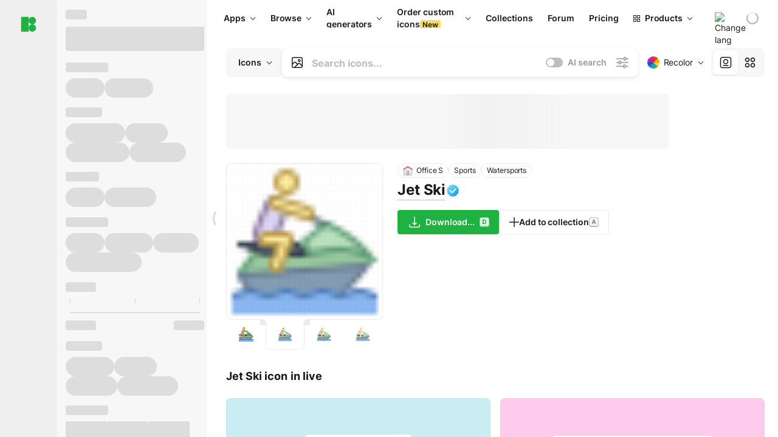

--- FILE ---
content_type: text/html;charset=utf-8
request_url: https://icons8.com/icon/u9FesP83hwjK/jet-ski
body_size: 549762
content:
<!DOCTYPE html><html  lang="en"><head><meta charset="utf-8">
<meta name="viewport" content="width=device-width, initial-scale=1">
<script type="importmap">{"imports":{"#entry":"https://maxst.icons8.com/_nuxt/icon/ljRSD2cd.js"}}</script>
<title>Jet Ski icon in Office S Style</title>
<link rel="preconnect" href="https://maxst.icons8.com">
<link rel="preconnect" href="https://goodies.icons8.com">
<style>/*! normalize.css v8.0.1 | MIT License | github.com/necolas/normalize.css */html{line-height:1.15;-webkit-text-size-adjust:100%}body{margin:0}main{display:block}h1{font-size:2em;margin:.67em 0}hr{box-sizing:initial;height:0;overflow:visible}pre{font-family:monospace,monospace;font-size:1em}a{background-color:initial}abbr[title]{border-bottom:none;text-decoration:underline;-webkit-text-decoration:underline dotted;text-decoration:underline dotted}b,strong{font-weight:bolder}code,kbd,samp{font-family:monospace,monospace;font-size:1em}small{font-size:80%}sub,sup{font-size:75%;line-height:0;position:relative;vertical-align:initial}sub{bottom:-.25em}sup{top:-.5em}img{border-style:none}button,input,optgroup,select,textarea{font-family:inherit;font-size:100%;line-height:1.15;margin:0}button,input{overflow:visible}button,select{text-transform:none}[type=button],[type=reset],[type=submit],button{-webkit-appearance:button}[type=button]::-moz-focus-inner,[type=reset]::-moz-focus-inner,[type=submit]::-moz-focus-inner,button::-moz-focus-inner{border-style:none;padding:0}[type=button]:-moz-focusring,[type=reset]:-moz-focusring,[type=submit]:-moz-focusring,button:-moz-focusring{outline:1px dotted ButtonText}fieldset{padding:.35em .75em .625em}legend{box-sizing:border-box;color:inherit;display:table;max-width:100%;padding:0;white-space:normal}progress{vertical-align:initial}textarea{overflow:auto}[type=checkbox],[type=radio]{box-sizing:border-box;padding:0}[type=number]::-webkit-inner-spin-button,[type=number]::-webkit-outer-spin-button{height:auto}[type=search]{-webkit-appearance:textfield;outline-offset:-2px}[type=search]::-webkit-search-decoration{-webkit-appearance:none}::-webkit-file-upload-button{-webkit-appearance:button;font:inherit}details{display:block}summary{display:list-item}[hidden],template{display:none}</style>
<style>:root{--c-white:#fff;--c-transparent-black_100:#00000008;--c-transparent-black_200:#00000014;--c-transparent-black_300:#00000026;--c-transparent-black_400:#00000042;--c-transparent-black_500:#0006;--c-transparent-black_600:#0000008c;--c-transparent-black_700:#000000b3;--c-transparent-black_800:#000c;--c-transparent-black_900:#000000e6;--c-black_100:#f7f7f7;--c-black_200:#ebebeb;--c-black_300:#d9d9d9;--c-black_400:#bdbdbd;--c-black_500:#999;--c-black_600:#737373;--c-black_700:#4d4d4d;--c-black_800:#333;--c-black_900:#1a1a1a;--c-green_100:#e7f9eb;--c-green_200:#c3efcd;--c-green_300:#88dd9f;--c-green_400:#47d16c;--c-green_500:#1fb141;--c-green_600:#189a2e;--c-green_700:#0d731e;--c-green_800:#085e16;--c-green_900:#04490f;--c-red_100:#ffe3e3;--c-red_200:#ffbdbd;--c-red_300:#ff9b9b;--c-red_400:#f86a6a;--c-red_500:#ef4e4e;--c-red_600:#e12d39;--c-red_700:#cf1124;--c-red_800:#ab091e;--c-red_900:#8a041a;--c-yellow_100:#fffbea;--c-yellow_200:#fff3c4;--c-yellow_300:#fce588;--c-yellow_400:#fadb5f;--c-yellow_500:#f7c948;--c-yellow_600:#f0b429;--c-yellow_700:#de911d;--c-yellow_800:#cb6e17;--c-yellow_900:#b44d12;--c-blue_100:#e6f6ff;--c-blue_200:#bae3ff;--c-blue_300:#7cc4fa;--c-blue_400:#47a3f3;--c-blue_500:#2186eb;--c-blue_600:#0967d2;--c-blue_700:#0552b5;--c-blue_800:#03449e;--c-blue_900:#01337d;--c-body:var(--c-white);--c-text:var(--c-black_900);--spacer-2xs:.25rem;--spacer-xs:.5rem;--spacer-sm:1rem;--spacer-base:1.5rem;--spacer-lg:2rem;--spacer-xl:2.5rem;--spacer-2xl:5rem;--spacer-3xl:10rem;--font-family-primary:"Roboto",serif;--font-family-secondary:"Raleway",sans-serif;--font-family-legacy:"Inter",sans-serif;--font-light:300;--font-normal:400;--font-medium:500;--font-semibold:600;--font-bold:700;--font-extra-bold:800;--font-extra-extra-bold:900;--font-2xs:.625rem;--font-xs:.75rem;--font-sm:.875rem;--font-base:1rem;--font-lg:1.125rem;--font-xl:1.5rem;--h1-font-size:2rem;--h2-font-size:1.5rem;--h3-font-size:1rem;--h4-font-size:.875rem;--h5-font-size:.75rem;--h6-font-size:.75rem;--p-line-height:24px;--ui-14-line-height:20px;--h1-line-height:40px;--h2-line-height:32px;--h3-line-height:24px;--h4-line-height:20px}@media (min-width:1024px){:root{--h1-font-size:2.5rem;--h2-font-size:1.5rem;--h3-font-size:1.125rem;--h4-font-size:.875rem;--h1-line-height:48px}}</style>
<style>:root{--c-white:#fff;--c-transparent-black_100:#00000008;--c-transparent-black_200:#00000014;--c-transparent-black_300:#00000026;--c-transparent-black_400:#00000042;--c-transparent-black_500:#0006;--c-transparent-black_600:#0000008c;--c-transparent-black_700:#000000b3;--c-transparent-black_800:#000c;--c-transparent-black_900:#000000e6;--c-black_100:#f7f7f7;--c-black_200:#ebebeb;--c-black_300:#d9d9d9;--c-black_400:#bdbdbd;--c-black_500:#999;--c-black_600:#737373;--c-black_700:#4d4d4d;--c-black_800:#333;--c-black_900:#1a1a1a;--c-green_100:#e7f9eb;--c-green_200:#c3efcd;--c-green_300:#88dd9f;--c-green_400:#47d16c;--c-green_500:#1fb141;--c-green_600:#189a2e;--c-green_700:#0d731e;--c-green_800:#085e16;--c-green_900:#04490f;--c-red_100:#ffe3e3;--c-red_200:#ffbdbd;--c-red_300:#ff9b9b;--c-red_400:#f86a6a;--c-red_500:#ef4e4e;--c-red_600:#e12d39;--c-red_700:#cf1124;--c-red_800:#ab091e;--c-red_900:#8a041a;--c-yellow_100:#fffbea;--c-yellow_200:#fff3c4;--c-yellow_300:#fce588;--c-yellow_400:#fadb5f;--c-yellow_500:#f7c948;--c-yellow_600:#f0b429;--c-yellow_700:#de911d;--c-yellow_800:#cb6e17;--c-yellow_900:#b44d12;--c-blue_100:#e6f6ff;--c-blue_200:#bae3ff;--c-blue_300:#7cc4fa;--c-blue_400:#47a3f3;--c-blue_500:#2186eb;--c-blue_600:#0967d2;--c-blue_700:#0552b5;--c-blue_800:#03449e;--c-blue_900:#01337d;--c-body:var(--c-white);--c-text:var(--c-black_900);--spacer-2xs:.25rem;--spacer-xs:.5rem;--spacer-sm:1rem;--spacer-base:1.5rem;--spacer-lg:2rem;--spacer-xl:2.5rem;--spacer-2xl:5rem;--spacer-3xl:10rem;--font-family-primary:Inter,apple-system,BlinkMacSystemFont,Helvetica Neue,Segoe UI,Fira Sans,Roboto,Oxygen,Ubuntu,Droid Sans,Arial,sans-serif;--font-family-secondary:Inter,apple-system,BlinkMacSystemFont,Helvetica Neue,Segoe UI,Fira Sans,Roboto,Oxygen,Ubuntu,Droid Sans,Arial,sans-serif;--font-light:300;--font-normal:400;--font-medium:500;--font-semibold:600;--font-bold:700;--font-extra-bold:800;--font-extra-extra-bold:900;--font-2xs:.625rem;--font-xs:.75rem;--font-sm:.875rem;--font-base:1rem;--font-lg:1.125rem;--font-xl:1.5rem;--h1-font-size:2rem;--h2-font-size:1.5rem;--h3-font-size:1rem;--h4-font-size:.875rem;--h5-font-size:.75rem;--h6-font-size:.75rem;--h1-line-height:40px;--h2-line-height:32px;--h3-line-height:24px;--h4-line-height:20px;--p-line-height:24px;--ui-14-line-height:20px;--font-h1:var(--font-h1-weight,900) var(--font-h1-size,2rem)/var(--font-h1-line-height,40px) var(--font-h1-family,var(--font-family-primary));--font-h2:var(--font-h2-weight,700) var(--font-h2-size,1.5rem)/var(--font-h2-line-height,32px) var(--font-h2-family,var(--font-family-primary));--font-h3:var(--font-h3-weight,700) var(--font-h3-size,1rem)/var(--font-h3-line-height,24px) var(--font-h3-family,var(--font-family-primary));--font-h4:var(--font-h4-weight,700) var(--font-h4-size,.875rem)/var(--font-h4-line-height,20px) var(--font-h4-family,var(--font-family-primary));--font-p:var(--font-p-weight,400) var(--font-p-size,var(--font-base))/var(--font-p-line-height,var(--p-line-height)) var(--font-p-family,var(--font-family-primary));--font-ui-14-regular:var(--font-ui-14-regular-weight,400) var(--font-ui-14-regular-size,var(--font-sm))/var(--font-ui-14-regular-line-height,var(--ui-14-line-height)) var(--font-ui-14-regular-family,var(--font-family-primary));--font-ui-14-semibold:var(--font-ui-14-semibold-weight,600) var(--font-ui-14-semibold-size,var(--font-sm))/var(--font-ui-14-semibold-line-height,var(--ui-14-line-height)) var(--font-ui-14-semibold-family,var(--font-family-primary));--font-ui-12-regular:var(--font-ui-12-regular-weight,400) var(--font-ui-12-regular-size,var(--font-xs))/var(--font-ui-12-regular-line-height,var(--ui-12-line-height)) var(--font-ui-12-regular-family,var(--font-family-primary));--font-ui-12-semibold:var(--font-ui-12-semibold-weight,600) var(--font-ui-12-semibold-size,var(--font-xs))/var(--font-ui-12-semibold-line-height,var(--ui-12-line-height)) var(--font-ui-12-semibold-family,var(--font-family-primary));--font-h1-marketing:var(--font-h1-marketing-weight,900) var(--font-h1-marketing-size,3.5rem)/var(--font-h1-marketing-line-height,4rem) var(--font-h1-marketing-family,var(--font-family-primary));--font-h2-marketing:var(--font-h2-marketing-weight,900) var(--font-h2-marketing-size,2rem)/var(--font-h2-marketing-line-height,2.5rem) var(--font-h2-marketing-family,var(--font-family-primary));--font-h3-marketing:var(--font-h3-marketing-weight,700) var(--font-h3-marketing-size,1.5rem)/var(--font-h3-marketing-line-height,2rem) var(--font-h3-marketing-family,var(--font-family-primary));--font-marketing-paragraph-24:var(--font-marketing-paragraph-24-weight,500) var(--font-marketing-paragraph-24-size,1.5rem)/var(--font-marketing-paragraph-24-line-height,2.125rem) var(--font-marketing-paragraph-24-family,var(--font-family-primary));--font-marketing-paragraph-20:var(--font-marketing-paragraph-20-weight,500) var(--font-marketing-paragraph-20-size,1.25rem)/var(--font-marketing-paragraph-20-line-height,1.75rem) var(--font-marketing-paragraph-20-family,var(--font-family-primary));--font-marketing-ui18-bold:var(--font-marketing-ui18-bold-weight,700) var(--font-marketing-ui18-bold-size,1.125rem)/var(--font-marketing-ui18-bold-line-height,1.5rem) var(--font-marketing-ui18-bold-family,var(--font-family-primary))}@media (min-width:1024px){:root{--h1-font-size:2.5rem;--h2-font-size:1.5rem;--h3-font-size:1.125rem;--h4-font-size:.875rem;--font-h1-size:2.5rem;--font-h2-size:1.5rem;--font-h3-size:1.125rem;--font-h4-size:.875rem;--h1-line-height:48px;--font-h1-line-height:48px}}@font-face{font-display:swap;font-family:Inter;font-style:normal;font-weight:100 900;src:url(https://goodies.icons8.com/web/common/fonts/Inter-Variable.woff2) format("woff2-variations"),url(https://goodies.icons8.com/web/common/fonts/Inter-Variable.woff) format("woff-variations"),url(https://goodies.icons8.com/web/common/fonts/Inter-Variable.ttf) format("truetype-variations")}*{font-family:Inter,apple-system,BlinkMacSystemFont,Helvetica Neue,Segoe UI,Fira Sans,Roboto,Oxygen,Ubuntu,Droid Sans,Arial,sans-serif}.center{align-items:center;display:flex;justify-content:center}@media (min-width:1024px){.mobile-only{display:none!important}}@media (max-width:1023px){.desktop-only{display:none!important}}</style>
<style>:root{--height-scroll-wrap:100%;--scroll-width:8px;--scroll-color-thumb-default:#00000026;--scroll-color-thumb-hover:#00000042;--scroll-color-thumb-active:#0006;--scroll-color-track-default:#0000;--scroll-color-track-hover:#0000;--scroll-color-track-active:#0000;--scroll-border-radius-thumb:4px;--scroll-border-radius-track:4px;--scroll-auto-hide:visible}.i8-scroll{height:var(--height-scroll-wrap);overflow:auto}.i8-scroll::-webkit-scrollbar{width:calc(var(--scroll-width) + 2px)}.i8-scroll::-webkit-scrollbar-thumb,.i8-scroll::-webkit-scrollbar-track{visibility:var(--scroll-auto-hide)}.i8-scroll:hover::-webkit-scrollbar-thumb,.i8-scroll:hover::-webkit-scrollbar-track{visibility:visible}.i8-scroll::-webkit-scrollbar-thumb{background-clip:padding-box;background-color:var(--scroll-color-thumb-default);border:2px solid #0000;border-radius:var(--scroll-border-radius-thumb)}.i8-scroll::-webkit-scrollbar-thumb:hover{background-color:var(--scroll-color-thumb-hover)}.i8-scroll::-webkit-scrollbar-thumb:active{background-color:var(--scroll-color-thumb-active)}.i8-scroll::-webkit-scrollbar-track{background-color:var(--scroll-color-track-default);border-radius:var(--scroll-border-radius-track)}.i8-scroll::-webkit-scrollbar-track:hover{background-color:var(--scroll-color-track-hover)}.i8-scroll::-webkit-scrollbar-track:active{background-color:var(--scroll-color-track-active)}@supports (not selector(::-webkit-scrollbar)){.i8-scroll{scrollbar-color:var(--scroll-color-thumb-default) var(--scroll-color-track-default);scrollbar-width:var(--scroll-width)}}</style>
<style>.i8-header{--i8-header-elements-gap:.75rem;--i8-header-color:var(--i8-header-custom-color,#1a1a1a);--i8-header-content-padding:1.25rem;--i8-header-control-radius:4px;--i8-header-height:60px;--i8header-control-hover-background:#0000000a;--dropdown-toggle-pseudo-background-color:var(--i8-header-color);color:var(--i8-header-color);position:relative;z-index:500}.i8-header.has-dropdown,.i8-header.mobile-open{background:#fff}.i8-header__content{align-items:center;display:flex;gap:var(--i8-header-elements-gap);justify-content:space-between;max-height:3.75rem;padding:var(--i8-header-content-padding)}.i8-header__links{flex-grow:1;margin-left:.5rem}.i8-header__controls{display:flex;margin-left:auto}.i8-header__products-trigger{display:none;--dropdown-display:none;margin-left:auto;margin-right:-.5rem}.i8-header__language{margin-left:20px;--dropdown-height:1.25rem}.i8-header__login{display:none!important;margin-left:20px}.i8-header__burger{align-self:center;display:block;margin-left:16px}.i8-header__mobile-nav{display:none}.i8-header .i8-header-logo,.i8-header__right-info{align-items:center;display:flex}.i8-header .i8-header-logo{color:var(--i8-header-color);font-size:12px;font-weight:800;line-height:1;text-decoration:none;text-transform:uppercase}.i8-header .i8-header-logo .icon{display:block;height:18px;width:18px}.i8-header .i8-header-logo svg{display:block;height:100%;width:100%;fill:var(--i8-header-logo-fill,#1fb141)}.i8-header .i8-header-logo .text{margin-left:10px;text-transform:uppercase}.i8-header .i8-header-nav{align-items:normal;overflow:hidden}.i8-header .i8-header-nav--has-active-dropdown{overflow:visible}.i8-header .i8-header-nav{--i8-header-navlink-color:var(--i8-header-link-color,var(--i8-header-color))}.i8-header .i8-header-nav__link{align-items:center;border-radius:var(--i8-header-control-radius);color:var(--i8-header-navlink-color);display:flex;font:var(--font-ui-14-regular);font-weight:600;gap:4px;padding:0 .75rem;text-decoration:none;transition:background-color .1s ease;white-space:nowrap}.i8-header .i8-header-nav__link:hover{background-color:var(--i8header-control-hover-background)}.i8-header .i8-header-nav__link.is-pricing{margin-left:auto}.i8-header .i8-header-nav__link.is-overflow{opacity:0;pointer-events:none;position:absolute}.i8-header .i8-header-nav__link.is-hidden{display:none}.i8-header .i8-header-nav__link--more{font-weight:400;height:28px;padding:0 8px}.i8-header .i8-header-nav__more{--dropdown-content-width:fit-content}.i8-header .i8-header-nav__more.is-transparent{opacity:0}.i8-header .i8-header-nav__more .i8-dropdown__wrap{position:static}.i8-header .i8-header-nav__more .i8-dropdown__content{min-width:140px;transform:translate(-40px)}.i8-header .i8-header-nav__more .i8-dropdown__label{font-size:14px;font-weight:600;line-height:1}.i8-header .i8-header-nav__separator{background-color:var(--c-transparent-black_200);height:1px;margin:8px}.i8-header .i8-header-nav__group-header{color:#000;font-size:14px;font-weight:800;letter-spacing:.5px;line-height:16px;padding:6px 8px 4px;-webkit-user-select:none;user-select:none}.i8-header .i8-header-nav__dropdown.is-overflow,.i8-header .i8-nav-dropdown-simple.is-overflow{opacity:0;pointer-events:none;position:absolute}.i8-header .i8-navigation{display:none}@media screen and (min-width:1024px){.i8-header .i8-navigation{display:flex}}.i8-header .i8-flag{height:var(--flag-size,16px);width:var(--flag-size,16px)}.i8-header .i8-header-products__label{font:var(--font-ui-14-regular);font-weight:600}.i8-header .i8-header-products__icon{--icon-size:11px;margin-right:.5rem}.i8-header .i8-header-products :deep(.i8-dropdown__content){background:var(--c-black_100)}.i8-header .i8-header-products__content{overflow-x:hidden;width:100%}.i8-header .i8-header-products__tab-controls{border-bottom:1px solid var(--c-transparent-black_200);display:flex;justify-content:center;margin:0 calc(50% - 50vw + .5px);padding:.875rem 0}.i8-header .i8-header-products__tab-control{--button-font-weight:400;text-decoration:none}.i8-header .i8-nav-dropdown-simple{--dropdown-font-weight:var(--font-semibold);--dropdown-content-width:224px;--dropdown-content-padding:8px}.i8-header .i8-nav-dropdown-simple__link{color:var(--i8header-color-dropdown);text-decoration:none}.i8-header .i8-nav-dropdown-simple__badge{margin-left:6px}.i8-header .i8-nav-dropdown-simple__separator{background-color:var(--c-transparent-black_200);height:1px;margin:8px}.i8-header .i8-nav-dropdown{--dropdown-content-maxheight:auto;--dropdown-content-margin:0;--dropdown-background-active:#0000}.i8-header .language-select{--dropdown-content-left:50%;--dropdown-content-transform:translate(-50%)}.i8-header .i8-menu-language{position:relative}.i8-header .i8-menu-language .languages{background:#fff;border:1px solid #f7f7f7;border-radius:4px;box-shadow:0 0 1px #6060604f,0 12px 24px -6px #60606026;padding:12px 8px;width:144px}.i8-header .i8-menu-language .languages.has-flags{width:160px}.i8-header .i8-menu-language .language-target{align-items:center;cursor:pointer;display:flex;outline:0}.i8-header .i8-menu-language .language-target img{display:inline-block;height:20px;vertical-align:middle;width:20px}.i8-header .i8-menu-language .language{align-items:center;border-radius:4px;color:#1a1a1a;display:flex;font-size:14px;font-weight:400;letter-spacing:-.006em;line-height:20px;padding:4px 8px;text-decoration:none;transition:background .1s ease}.i8-header .i8-menu-language .language:hover{background:#00000008}.i8-header .i8-menu-language .language.is-active{font-weight:600}.i8-header .i8-menu-language .language img{display:block;flex-shrink:0;height:16px;margin-right:8px;width:16px}.i8-header .i8-menu-language .language .icon-check{display:block;height:16px;margin-left:auto;width:16px}.i8-header .i8-language-select{--dropdown-item-font:var(--font-ui-14-regular);--dropdown-content-width:auto;--dropdown-content-maxheight:auto}.i8-header .option-flag{margin-right:8px}.i8-header .checkmark{margin-left:20px}.i8-header .current-flag{--flag-size:20px}.i8-header .dropdown-container{margin:auto;width:100%}.i8-header .i8-nav-dropdown.i8-dropdown .i8-dropdown__wrap{display:flex;flex-direction:column;position:static}.i8-header .i8-nav-dropdown.i8-dropdown .i8-dropdown__label{align-items:center;border-radius:var(--i8-header-control-radius);color:var(--i8-header-navlink-color);display:flex;flex-grow:1;font-size:14px;font-weight:600;height:auto;line-height:1;padding:0 12px;transition:background-color .1s ease}.i8-header .i8-nav-dropdown.i8-dropdown .i8-dropdown__label.i8-dropdown__label--is-open,.i8-header .i8-nav-dropdown.i8-dropdown .i8-dropdown__label:hover{background-color:var(--i8header-control-hover-background)}.i8-header .i8-nav-dropdown.i8-dropdown .i8-dropdown__icon path{stroke:var(--i8-header-navlink-color)}.i8-header .i8-nav-dropdown.i8-dropdown .i8-dropdown__content{border-radius:0;bottom:auto;box-shadow:0 0 1px #6060604f,0 12px 24px -6px #60606026;font-size:14px;left:0;line-height:20px;padding:0;right:0;top:var(--i8-header-height);width:100%}.i8-header .i8-nav-dropdown.i8-dropdown .i8-dropdown__text{align-items:center;display:flex;white-space:nowrap}.i8-header .i8-header-products__tab-control--active{--button-background:var(--c-transparent-black_200);--button-font-weight:600}.i8-header .i8-header-login{min-width:32px}@media screen and (max-width:1024px){.i8-header .i8-header-login{margin-bottom:16px;max-width:none}}.i8-header .user{align-items:center;display:flex}@media (max-width:1023px){.i8-header .user{border:1px solid var(--c-transparent-black_200);border-radius:.25rem;justify-content:center;padding:.5rem}}.i8-header .user-loading{align-self:center;display:block;margin:unset!important}.i8-header .username{color:var(--i8-header-color);font-size:14px;font-weight:600;margin-left:8px;overflow:hidden;text-decoration:none;text-overflow:ellipsis;white-space:nowrap}@media screen and (min-width:1024px){.i8-header .username{display:none}}.i8-header .userpic{flex-shrink:0}.i8-header .login-button{background-color:var(--i8-login-background,#fff);border:1px solid var(--i8-login-border-color,#00000014);border-radius:var(--i8-header-control-radius);color:var(--i8-header-color);cursor:pointer;display:block;font-size:14px;font-weight:600;padding:10px 15px;transition:background-color .1s ease;white-space:nowrap;width:100%}.i8-header .login-button:hover{background-color:var(--i8-login-background-hover,#00000008)}@media screen and (min-width:1024px){.i8-header .login-button{padding:6px 15px;width:auto}.i8-header .i8-header{--i8-header-elements-gap:1.75rem;--i8-header-content-padding:.875rem 1.5rem}.i8-header .i8-header__products-trigger{display:block;--dropdown-display:block}.i8-header .i8-header__language{--dropdown-height:2rem}.i8-header .i8-header__login{display:flex!important}.i8-header .i8-header__burger{display:none}}@media screen and (max-width:1024px){.i8-header .i8-header__mobile-nav.is-open{display:block}}.i8-header .visually-hidden{height:1px;margin:-1px;overflow:hidden;position:absolute;width:1px;clip:rect(0 0 0 0);border:0;white-space:nowrap}@keyframes spin{0%{transform:rotate(0)}to{transform:rotate(1turn)}}.i8-header .i8-loader{animation:spin 1s linear infinite;border-radius:50%;margin:auto}</style>
<style>.i8-user-pic{position:relative}.i8-user-pic__trigger{align-items:center;border:none;border-radius:100%;color:#fff;cursor:pointer;display:flex;font-size:15px;font-weight:600;height:1.5rem;justify-content:center;line-height:15px;text-decoration:none;text-transform:uppercase;width:1.5rem}@media screen and (min-width:1024px){.i8-user-pic__trigger{height:2rem;width:2rem}}.i8-user-pic__popup{background-color:var(--c-white);border:1px solid var(--c-transparent-black_200);border-radius:8px;box-shadow:0 12px 24px -6px #60606026;display:none;flex-direction:column;padding:8px;position:absolute;right:0;top:calc(100% + 8px)}.is-opened .i8-user-pic__popup{display:flex}.i8-user-pic__logout,.i8-user-pic__profile{background-color:initial;border:none;border-radius:4px;color:inherit;cursor:pointer;font-size:14px;line-height:20px;min-width:104px;padding:4px 8px;text-align:left;text-decoration:none;transition:.2s}.i8-user-pic__logout:hover,.i8-user-pic__profile:hover{background-color:var(--c-transparent-black_100)}</style>
<style>@keyframes spin{0%{transform:rotate(0)}to{transform:rotate(1turn)}}.header-cache-wrap{display:flex;width:100%}.app-icons-menu{--i8-mobile-nav-padding:24px 20px 106px;-webkit-backdrop-filter:blur(16px);backdrop-filter:blur(16px);background:#ffffffe0;pointer-events:auto;width:100%;z-index:11}@media (max-width:979px){.app-icons-menu{border:1px solid #00000014}}@media (max-width:1520px){.app-icons-menu :deep(.i8-nav-dropdown-content .card){width:100%}}.app-icons-menu :deep(.i8-dropdown__content){background:var(--c-white)}.i8-mobile-nav{max-height:calc(100vh - var(--i8-header-height, 60px));overflow-y:auto}.mob-navs{border-bottom:1px solid var(--c-transparent-black_200);font-size:var(--font-sm);margin-bottom:1rem;padding-bottom:1.5rem}.mob-navs>a{color:var(--c-text);display:block;font-weight:700}.mob-navs>a:not(:first-child){margin-top:1rem}.submenu{background:var(--c-white);height:100%;height:100vh;left:0;overflow:hidden;position:fixed;top:0;transform:translate(100%);transition:all .2s;width:100%;z-index:21}.submenu--active{transform:translate(0)}.submenu-head{align-items:center;display:flex;justify-content:space-between;padding:18px 20px}.arrow-back{display:block;height:24px;width:24px}.category{font-size:var(--font-sm);font-weight:var(--font-semibold);letter-spacing:-.006em;line-height:20px}.close-cross{display:block;height:24px;width:24px}#filter .list{max-height:calc(100vh - 60px)}#filter .list .list-item{color:var(--c-transparent-black_900);font-size:var(--font-sm);font-weight:var(--font-normal);padding:0 12px}#filter .list .list-item:last-child{margin-bottom:5px}.i8-header-logo .icon{height:20px;width:20px}</style>
<style>:root{--c-icon-bg:#373636}@keyframes spin{0%{transform:rotate(0)}to{transform:rotate(1turn)}}h1,h2,h3,h4,h5,h6{font-family:inherit}h1,h2{color:#000;font-size:42px;font-weight:700;margin:1rem 0;text-align:center}@media (max-width:800px){h1,h2{font-size:32px}}h3{font-size:28px}h5,h6{font-family:400px;font-size:15px;letter-spacing:2px;text-align:center;text-transform:uppercase}h6{letter-spacing:4px;margin:2rem 0}p{margin:12px 0}b,strong{font-weight:500}code,pre{font-family:Monaco,monospace;font-size:14px}input,select,textarea{border:1px solid #d8d8d8;outline:none;transition:all .3s ease}input,select{border-radius:6px;height:32px;line-height:32px;padding:0 .5rem}input:focus,select:focus{border-color:#5ca3fd}textarea{border-radius:3px;line-height:24px;width:100%}.hotkey-animation{animation:highlight .5s ease-in-out}@keyframes highlight{0%{background-color:#00000014}to{background-color:inherit}}@keyframes shimmerAnimation{0%{background-position:-468px 0}to{background-position:468px 0}}.v-enter-active,.v-leave-active{transition:opacity .4s ease}.v-enter-from,.v-leave-to{opacity:0}.ca-image{height:256px;offset-anchor:left top;offset-distance:0;offset-rotate:0deg;position:fixed;width:256px;z-index:100}.ca-image--animate{animation-fill-mode:forwards;animation-name:ca-offset;animation-timing-function:cubic-bezier(.3,0,1,1.1)}.ca-badge{background:var(--c-red_500);border-radius:22px;height:22px;opacity:0;position:fixed;width:22px;z-index:101}.ca-badge:before{align-items:center;color:var(--c-white);content:"+1";display:flex;font-size:var(--font-xs);inset:0;justify-content:center;position:absolute}.ca-badge--animate{animation-fill-mode:forwards;animation-name:ca-pulse;animation-timing-function:ease}@keyframes ca-offset{0%{offset-distance:0;transform:scale(1)}15%{transform:scale(.95)}30%{offset-distance:0;transform:scale(1.1)}90%{opacity:1}to{offset-distance:100%;opacity:0;transform:scale(.1)}}@keyframes ca-pulse{0%{opacity:1;transform:scale(.1)}15%{transform:scale(1.25)}20%{transform:scale(1)}30%{opacity:1;transform:translateY(0)}to{opacity:0;transform:translateY(-40px)}}:root{--actual-scrollbar-width:10px}@supports not selector(::-webkit-scrollbar){:root{--actual-scrollbar-width:0px}}*,:after,:before{box-sizing:border-box}:focus{outline:none}a{color:#28b351;cursor:pointer;transition:border .3s ease}a,a:hover{text-decoration:none}body{color:#000;flex-direction:column;font-size:16px;height:100%;line-height:1.5;margin:0;padding:0}div.crisp-client .crisp-1rjpbb7[data-full-view=false][data-position-reverse=false] .crisp-1rf4xdh .crisp-ewasyx,div.crisp-client .crisp-1rjpbb7[data-full-view=false][data-position-reverse=false] .crisp-1rf4xdh .crisp-kquevr{margin-right:0!important;right:20px!important}body.mobile-filter-active .crisp{position:relative;z-index:-1}.tooltip-hotkey{text-align:center}.tooltip-hotkey img{position:relative;top:2px}</style>
<style>@keyframes spin-cc8054b7{0%{transform:rotate(0)}to{transform:rotate(1turn)}}.overlay[data-v-cc8054b7]{background:#00000059;height:100vh;left:0;opacity:1;position:fixed;top:0;width:100%;z-index:999}.app-modal-container[data-v-cc8054b7]{font-size:1rem;left:50%;max-height:95%;max-width:95%;min-width:18rem;position:absolute;text-align:left;top:50%;transform:translate(-50%,-50%)}.app-modal-container.is-scrollable[data-v-cc8054b7]{border-radius:8px;overflow-y:auto}.app-modal[data-v-cc8054b7]{background:#fff;border-radius:8px;box-shadow:0 20px 60px -2px #1b213a66;padding:2rem}.app-modal.is-big[data-v-cc8054b7]{padding:32px 40px 44px}.app-modal.is-no-bottom-padding[data-v-cc8054b7]{padding-bottom:0}.app-modal.is-center[data-v-cc8054b7]{text-align:center}.app-modal.is-center>.app-icon[data-v-cc8054b7]{margin:0 auto}.app-modal[data-v-cc8054b7] .title{color:#000;line-height:40px;margin:0 0 .5rem}.app-modal[data-v-cc8054b7] .description{font-size:18px;line-height:26px;margin-bottom:24px}.close[data-v-cc8054b7]{cursor:pointer;height:13.75px;position:absolute;right:28px;text-align:center;top:24px;width:13.75px}.close[data-v-cc8054b7]>svg{fill:#979494;transition:all .3s ease}.close[data-v-cc8054b7]>svg:hover{fill:#000!important}.close.is-outside[data-v-cc8054b7]{bottom:100%;color:#444;font-size:34px;font-weight:300;right:0;top:auto}.close.is-outside[data-v-cc8054b7]:hover{background-color:#0000000d}@media (min-width:500px){.close.is-bold[data-v-cc8054b7]{align-items:center;background:#fff;border-radius:50%;display:flex;height:44px;justify-content:center;right:-68px;top:0;width:44px}.close.is-bold[data-v-cc8054b7] svg{max-height:12px;max-width:12px}}.app-modal-enter-active[data-v-cc8054b7],.app-modal-leave-active[data-v-cc8054b7]{transition:all .2s}.app-modal-enter[data-v-cc8054b7],.app-modal-leave-active[data-v-cc8054b7]{opacity:0}.login-modal.app-modal[data-v-cc8054b7]{padding:0}</style>
<style>.app-popup{align-items:stretch;display:flex;position:relative}.app-popup .app-menu-button .app-popup-content{top:40px}.app-popup .app-popup-toggle{align-items:stretch;cursor:pointer;display:flex;position:relative}.app-popup .app-popup-arrow{height:11px;margin-top:-1px;position:absolute;right:8px;top:43%;width:6px}.app-popup .app-popup-arrow svg{height:100%;width:100%;fill:currentColor;vertical-align:top}.app-popup .app-popup-content{background:#fff;border-radius:6px;box-shadow:0 4px 24px -4px #0000004d;color:#000;left:0;margin-top:2px;overflow:hidden;position:absolute;top:100%;z-index:4}.app-popup .app-popup-content.is-dark{background:#242424;box-shadow:0 4px 16px -4px #0000004d;color:#fff}.app-popup .app-popup-content.is-center{left:50%;top:50%;transform:translate(-50%,-52%) scale(1)}.app-popup .app-popup-content.is-custom-collection{inset:auto 0 0 auto}.app-popup .app-popup-content.is-top{bottom:100%;left:0;margin-bottom:2px;margin-top:0;top:auto}.app-popup .app-popup-content.is-top-center{bottom:100%;left:50%;margin-bottom:2px;margin-top:0;top:auto;transform:translate(-50%) scale(1)}.app-popup .app-popup-content.is-bottom-center{bottom:auto;left:50%;margin-bottom:0;margin-top:2px;top:100%;transform:translate(-50%) scale(1)}.app-popup .app-popup-content .is-bottom-left-projects,.app-popup .app-popup-content.is-bottom-left{inset:100% auto auto 0;margin-bottom:0;margin-top:2px}.app-popup .app-popup-content.is-bottom-left-projects{z-index:5}.app-popup .app-popup-content.is-bottom-right,.app-popup .app-popup-content.is-bottom-right-menu{inset:100% -35px auto auto;margin-bottom:0;margin-top:2px}@media (max-width:900px){.app-popup .app-popup-content.is-bottom-right-menu{width:580px}}@media (max-width:800px){.app-popup .app-popup-content.is-bottom-right-menu{border-radius:0;box-shadow:none;height:calc(100vh - 56px);inset:35px -19px auto auto;margin-bottom:0;margin-top:2px;width:375px}}.app-popup .app-popup-content.is-top-middle{bottom:-110%;left:0;margin-bottom:2px;margin-top:0;top:auto}.app-popup .app-popup-content.is-effects{inset:100% -7px auto auto;margin-bottom:0;margin-top:2px}.app-popup-enter-active,.app-popup-leave-active{transition:all .3s ease-in-out}.app-popup-enter,.app-popup-leave-to{opacity:0;transform:translateY(-16px) scale(.97)}.app-popup-enter.is-bottom-left,.app-popup-enter.is-bottom-right,.app-popup-leave-to.is-bottom-left,.app-popup-leave-to.is-bottom-right{transform:translateY(-10px) scale(.97)}</style>
<style>@keyframes spin{0%{transform:rotate(0)}to{transform:rotate(1turn)}}body{color:#000;font-size:16px;line-height:1.5;margin:0;padding:0}*,:after,:before{box-sizing:border-box}:focus{outline:none}</style>
<style>.i8-icon{background:#0000;box-sizing:border-box;display:flex;height:var(--icon-height,var(--icon-size,1rem));position:var(--icon-position,relative);width:var(--icon-width,var(--icon-size,1rem));fill:var(--icon-color,var(--c-black_900))}.i8-icon img,.i8-icon svg{height:inherit;width:inherit}</style>
<style>.i8-loader__circular{animation:var(--loader-curcular-animation,rotate 2s linear infinite);transform-origin:var(--loader-curcular-transofrm-origin,center center)}.i8-loader__path{stroke-dasharray:var(--loader-path-stroke-dasharray,1,200);stroke-dashoffset:var(--loader-path-stroke-dashoffset,0);animation:var(--loader-path-animation,dash 1.5s ease-in-out infinite,6s ease-in-out infinite);stroke-linecap:var(--loader-path-stroke-linecap,square)}@keyframes rotate{to{transform:rotate(1turn)}}@keyframes dash{0%{stroke-dasharray:1,200;stroke-dashoffset:0}50%{stroke-dasharray:89,200;stroke-dashoffset:-35px}to{stroke-dasharray:89,200;stroke-dashoffset:-104px}}</style>
<style>.i8-dropdown-item[data-v-07254b40]{align-items:var(--dropdown-item-align-items,center);border-radius:var(--dropdown-item-border-radius,4px);color:var(--dropdown-item-color,var(--c-black_900));cursor:var(--dropdown-item-cursor,pointer);display:var(--dropdown-item-display,flex);font:var(--dropdown-item-font,var(--dropdown-item-font-weight,normal) var(--dropdown-item-font-size,var(--dropdown-item-font-size,14px))/var(--dropdown-item-font-line-height,var(--dropdown-line-height,20px)) var(--dropdown-item-font-family,var(--font-family-legacy)));letter-spacing:var(--dropdown-item-ls,-.006em);outline:none;padding:var(--dropdown-item-padding,4px 8px);text-align:var(--dropdown-item-text-align,left);transition:all .2s ease-out}.i8-dropdown-item[data-v-07254b40]:focus,.i8-dropdown-item[data-v-07254b40]:hover{background:var(--dropdown-item-bg-hover,var(--c-transparent-black_100))}.i8-dropdown-item.is-active[data-v-07254b40]{background:var(--dropdown-item-bg-active,var(--c-transparent-black_100));font-weight:var(--dropdown-item-fw-active,var(--font-semibold))}.i8-dropdown-item.disabled[data-v-07254b40]{cursor:var(--dropdown-item-disabled-cursor,default);opacity:var(--dropdown-item-disabled-opacity,.4);pointer-events:none}.active-indicator-icon[data-v-07254b40]{margin:var(--dropdown-item-active-indicator-margin,0 0 0 auto)}</style>
<style>.i8-gradient-loader{animation-duration:1.25s;animation-fill-mode:forwards;animation-iteration-count:infinite;animation-name:i8-gradient-loader__blink;animation-timing-function:linear;background:#a9a9a9;background:linear-gradient(to right,var(--gradient-loader-background-color,#0000001a) 10%,#0000000d 18%,var(--gradient-loader-background-color,#0000001a) 33%);background-size:1000px 104px;border-radius:var(--gradient-loader-border-radius,4px);flex-shrink:var(--gradient-loader-flex-shrink,0);height:var(--gradient-loader-height,100%);position:relative;width:var(--gradient-loader-width,100%)}@keyframes i8-gradient-loader__blink{0%{background-position:-500px 0}to{background-position:500px 0}}</style>
<style>.i8-tooltip{display:inline-flex}.i8-tooltip__target{align-items:center;display:flex;gap:4px;justify-content:center;width:100%}.i8-tooltip__arrow{z-index:1}.i8-tooltip__arrow:before{background:var(--tooltip-arrow-background,var(--c-black_900));content:"";height:10px;left:0;position:absolute;top:0;transform:rotate(45deg);width:10px;z-index:-1}.i8-tooltip__content{background:var(--tooltip-content-background,var(--c-black_900));border-radius:var(--tooltip-content-border-radius,4px);color:var(--tooltip-content-color,var(--c-white));font-size:var(--tooltip-content-font-size,14px);font-weight:var(--tooltip-content-font-weight,normal);padding:var(--tooltip-content-padding,5px 10px);pointer-events:none;text-align:left;white-space:var(--tooltip-content-white-space,normal);z-index:var(--tooltip-content-z-index,1)}.i8-tooltip__content.dropdown-fade-in{animation-delay:var(--tooltip-animation-delay,0s);animation-duration:var(--tooltip-animation-duration,.25s);animation-fill-mode:backwards;animation-name:fade-in;animation-timing-function:ease}.i8-tooltip__content[data-popper-placement^=bottom] .i8-tooltip__arrow{top:-5px}.i8-tooltip__content[data-popper-placement^=bottom] .i8-tooltip__arrow:before{left:-5px}.i8-tooltip__content[data-popper-placement^=top] .i8-tooltip__arrow{bottom:5px}.i8-tooltip__content[data-popper-placement^=top] .i8-tooltip__arrow:before{left:-5px}.i8-tooltip__content[data-popper-placement^=left] .i8-tooltip__arrow{right:5px}.i8-tooltip__content[data-popper-placement^=left] .i8-tooltip__arrow:before{top:-5px}.i8-tooltip__content[data-popper-placement^=right] .i8-tooltip__arrow{left:-5px}.i8-tooltip__content[data-popper-placement^=right] .i8-tooltip__arrow:before{top:-5px}@keyframes fade-in{0%{opacity:0}to{opacity:1}}</style>
<style>.i8-dropdown{cursor:pointer;display:var(--dropdown-display,inline-block);outline:none;position:var(--dropdown-position);z-index:var(--dropdown-z-index,11)}.i8-dropdown__label{align-items:var(--dropdown-label-align-items,center);border-radius:var(--dropdown-border-radius,4px);box-sizing:var(--dropdown-label-box-sizing,border-box);display:var(--dropdown-label-display,flex);height:100%;outline:none;padding:var(--dropdown-label-padding,0 12px);transition:all .2s ease-out}.i8-dropdown__label--is-open .i8-dropdown__icon{transform:rotate(-180deg)}.i8-dropdown__label:focus:not(.i8-dropdown__label--is-open),.i8-dropdown__label:hover:not(.i8-dropdown__label--is-open){background:var(--dropdown-background-hover,var(--c-transparent-black_100))}.i8-dropdown__label--is-open,.i8-dropdown__label:active{background:var(--dropdown-background-active,var(--c-transparent-black_200))}.i8-dropdown__label--is-open .i8-dropdown__toggle:before{transform:rotate(-45deg)}.i8-dropdown__label--is-open .i8-dropdown__toggle:after{transform:rotate(45deg)}.i8-dropdown__icon{margin:var(--dropdown-icon-margin,0 0 0 auto);transition:all .2s ease-out}.i8-dropdown__icon-left{margin:var(--dropdown-icon-left-margin,0 var(--spacer-xs) 0 0);transition:all .2s ease-out}.i8-dropdown__text{margin:var(--dropdown-text-margin,0 7px 0 0);transition:all .2s ease-out}.i8-dropdown__content{background:var(--dropdown-content-background,var(--c-white));border:var(--dropdown-content-border,1px solid var(--c-black_100));border-radius:var(--dropdown-content-border-radius,4px);bottom:var(--dropdown-content-bottom,unset);box-shadow:var(--dropdown-content-shadow,0 0 1px #6060604f,0 12px 24px -6px #60606026);box-sizing:border-box;cursor:default;display:none;left:var(--dropdown-content-left,unset);margin-top:var(--dropdown-content-margin,8px);max-height:var(--dropdown-content-maxheight,280px);opacity:0;overflow-x:auto;padding:var(--dropdown-content-padding,6px 8px);position:absolute;right:var(--dropdown-content-right,unset);top:var(--dropdown-content-top,unset);transform:var(--dropdown-content-transform,none);transition:all .2s ease-out;width:var(--dropdown-content-width,100%);z-index:var(--dropdown-z-index,12)}.i8-dropdown__content--is-open{display:block;opacity:1}.i8-dropdown__content--right{left:var(--dropdown-content-right-left,100%);margin:0 0 0 var(--dropdown-content-margin,var(--spacer-xs));top:var(--dropdown-content-right-top,0)}.i8-dropdown__content--left{margin:0 var(--dropdown-content-margin,var(--spacer-xs)) 0 0;right:var(--dropdown-content-left-right,100%);top:var(--dropdown-content-left-top,0)}.i8-dropdown__content--top{bottom:var(---dropdown-content-bottom-top,100%);left:var(--dropdown-content-right-left,0);margin:0 0 var(--dropdown-content-margin,var(--spacer-xs)) 0}.i8-dropdown__chosen{align-items:var(--dropdown-chosen-align-items,center);display:flex;margin:var(--dropdown-chosen-margin,0 var(--spacer-2xs) 0 0);width:var(--dropdown-chosen-width,100%)}.i8-dropdown__chosen-close{margin:var(--dropdown-close-margin,0 0 0 auto);--icon-color:var(--c-transparent-black_400)}.i8-dropdown__chosen-close:hover{--icon-color:var(--c-transparent-black_900)}.i8-dropdown__toggle{bottom:var(--dropdown-toggle-bottom,-2px);height:var(--dropdown-toggle-height,9px);margin:var(--dropdown-toggle-margin,0 0 0 auto);min-width:var(--dropdown-toggle-width,10px);overflow:hidden;position:relative;width:var(--dropdown-toggle-width,10px)}.i8-dropdown__toggle:after,.i8-dropdown__toggle:before{background-color:var(--dropdown-toggle-pseudo-background-color,var(--c-black_900));content:"";height:var(--dropdown-toggle-pseudo-height,1px);margin:var(--dropdown-toggle-pseudo-margin,auto);position:absolute;top:var(--dropdown-toggle-pseudo-top, calc(50% - 2px) );transition:all .2s;width:var(--dropdown-toggle-pseudo-width, calc(50% + 1px) )}.i8-dropdown__toggle:before{left:var(--dropdown-toggle-before-left,0);transform:var(--dropdown-toggle-before-transfrom,rotate(45deg))}.i8-dropdown__toggle:after{right:var(--dropdown-toggle-after-right,0);transform:var(--dropdown-toggle-after-transform,rotate(-45deg))}.i8-dropdown__wrap{background:var(--dropdown-background,#0000);border-radius:var(--dropdown-border-radius,4px);color:var(--dropdown-font-color,var(--c-black_900));font:var(--dropdown-font,var(--dropdown-font-weight,normal) var(--dropdown-font-size,var(--dropdown-font-size,14px))/var(--dropdown-font-line-height,var(--dropdown-line-height,20px)) var(--dropdown-font-family,var(--font-family-legacy)));height:var(--dropdown-height,32px);letter-spacing:var(--dropdown-letter-spacing,-.006em);min-width:var(--dropdown-min-width,unset);position:relative;transition:all .2s ease-out}.i8-dropdown--outline .i8-dropdown__wrap{background:var(--dropdown-outline-background,var(--c-white));min-width:var(--dropdown-outline-width,280px)}.i8-dropdown--outline .i8-dropdown__label{border:var(--dropdown-outline-border,1px solid var(--c-black_200))}.i8-dropdown--large .i8-dropdown__wrap{height:var(--dropdown-height-large,40px)}.i8-dropdown--large .i8-dropdown__label{padding:var(--dropdown-label-padding-large,0 var(--spacer-sm))}.i8-dropdown--disabled.i8-dropdown--outline .i8-dropdown__wrap{background:var(--dropdown-disabled-background,var(--c-black_100))}.i8-dropdown--disabled .i8-dropdown__wrap{color:var(--dropdown-disabled-font-color,var(--c-black_400));cursor:var(--dropdown-disabled-cursor,not-allowed);pointer-events:none}.i8-dropdown--disabled .i8-dropdown__toggle:after,.i8-dropdown--disabled .i8-dropdown__toggle:before{background-color:var(--dropdown-disabled-toggle-pseudo-background-color,var(--c-black_400))}.i8-dropdown--disabled .i8-dropdown__icon-left{--icon-color:var(--dropdown-disabled-icon-color,var(--c-black_400))}</style>
<style>@keyframes spin-40c61563{0%{transform:rotate(0)}to{transform:rotate(1turn)}}.infinite-loading[data-v-40c61563]{align-items:center;display:flex;justify-content:center}.infinite-loading .infinite-loading__loader[data-v-40c61563]{height:132px;position:relative}.infinite-loading .infinite-loading__loader[data-v-40c61563]:after{animation:spin-40c61563 1s linear infinite;border:2px solid #aaa3;border-radius:50%;border-top-color:#aaac;content:"";height:3rem;left:50%;margin-left:-1.5rem;margin-top:-1.5rem;position:absolute;top:50%;width:3rem}</style>
<style>.remove-ad[data-v-33a9fa5d]{--tooltip-content-z-index:10;--tooltip-animation-delay:.3s}.remove-ad .i8-tooltip[data-v-33a9fa5d]{display:flex}.remove-ad .remove-ad__button[data-v-33a9fa5d]{align-items:center;background-color:var(--c-white);border:0;border-radius:20px;box-shadow:0 0 0 1px var(--c-transparent-black_200) inset,0 2px 4px -1px #60606026,0 0 #6060604f;cursor:pointer;display:flex;height:20px;justify-content:center;padding:0;position:relative;width:20px;z-index:1}.remove-ad .remove-ad__button .i8-icon[data-v-33a9fa5d]{height:10px;width:10px}.remove-ad .remove-ad__loader.i8-loader[data-v-33a9fa5d]{height:20px;width:10px}</style>
<style>[data-paid] .sstk[data-v-522c71fc]:not([data-hydrated]){display:none}.sstk[data-v-522c71fc]{height:144px;position:relative}@media (max-width:630px){.sstk[data-v-522c71fc]{height:240px}}@media (max-width:540px){.sstk[data-v-522c71fc]{height:260px}}.sstk__loader[data-v-522c71fc]{--gradient-loader-background-color:var(--c-black_100);inset:0;position:absolute}.sstk__wrap[data-v-522c71fc]{height:100%;position:relative;width:100%}.sstk__container[data-v-522c71fc]{height:100%;overflow:hidden;width:100%}.sstk__container[data-v-522c71fc] .iframe{border:none;height:100%;margin:0;padding:0;width:100%}.sstk__close[data-v-522c71fc]{position:absolute;right:-10px;top:-10px}</style>
<style>.style-card[data-v-069a342c]{border-radius:12px;cursor:pointer;margin:-12px;padding:12px;position:relative;transition:all .25s ease-out}@media (max-width:768px){.style-card[data-v-069a342c]{margin:-10px;padding:10px}}.style-card[data-v-069a342c]:hover{background:var(--c-transparent-black_100)}.style-card[data-v-069a342c]:active{transform:scale(.975)}.style-card__image[data-v-069a342c]{align-items:center;aspect-ratio:405/258;border-radius:8px;box-shadow:0 0 0 1px var(--c-transparent-black_100) inset;display:flex;justify-content:center;overflow:hidden;position:relative}.style-card__image img[data-v-069a342c]{height:100%;object-fit:cover;width:100%;z-index:-1}.style-card__placeholder[data-v-069a342c]{background:#e4e7ea;height:100%;width:100%}.style-card__footer[data-v-069a342c]{align-items:center;color:var(--c-transparent-black_600);display:flex;font:var(--font-ui-14-regular);gap:6px;margin-top:14px}.style-card__title[data-v-069a342c]{color:var(--c-text);font:var(--font-h4);font-weight:var(--font-semibold);margin:0}.style-card__link-icon[data-v-069a342c]{color:#999;font-size:14px;font-style:normal;font-weight:400;line-height:20px}.style-card--main-page .style-card__footer[data-v-069a342c]{align-items:flex-start;flex-direction:column;gap:8px}.style-card--main-page .style-card__title[data-v-069a342c]{font:var(--font-h3)}</style>
<style>@keyframes spin-088e4f3c{0%{transform:rotate(0)}to{transform:rotate(1turn)}}.style-cards[data-v-088e4f3c]{display:grid;gap:24px;grid-auto-rows:auto;grid-template-columns:repeat(5,1fr)}@media screen and (max-width:2000px){.style-cards[data-v-088e4f3c]{grid-template-columns:repeat(4,1fr)}}@media screen and (max-width:1570px){.style-cards[data-v-088e4f3c]{grid-template-columns:repeat(3,1fr)}}@media screen and (max-width:1270px){.style-cards[data-v-088e4f3c]{grid-template-columns:repeat(2,1fr)}}@media screen and (max-width:620px){.style-cards[data-v-088e4f3c]{gap:16px;grid-template-columns:100%}}.style-cards .custom-card[data-v-088e4f3c]{grid-column:5/6;grid-row:1}@media screen and (max-width:2000px){.style-cards .custom-card[data-v-088e4f3c]{grid-column:4/5}}@media screen and (max-width:1570px){.style-cards .custom-card[data-v-088e4f3c]{grid-column:3/4}}@media screen and (max-width:1270px){.style-cards .custom-card[data-v-088e4f3c]{grid-column:2/3}}@media screen and (max-width:620px){.style-cards .custom-card[data-v-088e4f3c]{grid-column:1/2}}.style-cards .addon-shutterstock[data-v-088e4f3c]{grid-area:3/1/auto/-1;margin:16px 0;width:100%}.style-cards .addon-shutterstock[data-v-088e4f3c]:empty{display:none}</style>
<style>.style-cards-header[data-v-38bc4b8e]{--dropdown-z-index:1;--dropdown-outline-width:180px;align-items:center;display:flex;flex-wrap:wrap;gap:8px;justify-content:space-between;margin-bottom:24px}.style-cards-header h1[data-v-38bc4b8e]{color:var(--c-text);font:var(--font-h3);font-size:var(--font-lg);margin:0}.style-cards-header__controls[data-v-38bc4b8e]{align-items:center;display:flex;flex-wrap:wrap;gap:8px 16px}</style>
<style>@keyframes spin-19090d7a{0%{transform:rotate(0)}to{transform:rotate(1turn)}}.error-page[data-v-19090d7a]{color:var(--c-text);display:flex;flex-direction:column;padding:64px 22px 24px 32px}@media (max-width:768px){.error-page[data-v-19090d7a]{padding:12px 10px 12px 20px}}.error-page__title[data-v-19090d7a]{color:var(--c-transparent-black_400);font-size:56px;font-weight:var(--font-extra-extra-bold);letter-spacing:-1.3px;line-height:64px;margin:0 0 16px}.error-page__subtitle[data-v-19090d7a]{align-items:center;display:flex;flex-wrap:wrap;font:var(--font-h3);font-size:18px;justify-content:center;margin-bottom:16px;text-align:center}.error-page__subtitle img[data-v-19090d7a]{margin:0 4px}.error-page__text[data-v-19090d7a]{font:var(--font-ui-14-regular);margin-bottom:72px;text-align:center}.error-page__text a[data-v-19090d7a]{border-bottom:1px solid var(--c-transparent-black_400);color:inherit}.error-page__text a[data-v-19090d7a]:hover{border-bottom-color:var(--c-transparent-black_600)}.error-page__text a[data-v-19090d7a]:active{border-bottom-color:var(--c-black_900)}</style>
<style>.app-layout[data-v-3601e167]{display:flex;flex-direction:column;height:100vh;overflow:hidden;width:100%}.app-layout .app-content[data-v-3601e167]{display:flex;height:100%;overflow-y:auto}.app-layout .app-content .app-page[data-v-3601e167]{z-index:0}.app-layout .app-content .app-sidebar[data-v-3601e167]{z-index:1}.app-layout[data-v-3601e167] .app-icons-menu{border:none}@media (min-width:1024px){.app-layout[data-v-3601e167] .app-icons-menu .i8-header-logo{display:none}}.app-layout[data-v-3601e167] .app-icons-menu .i8-header__links{margin-left:-4px}</style>
<style>.app-sidebar[data-v-135e6634]{--app-sidebar-closed:0;--app-sidebar-width:246px;--app-sidebar-transition:.3s;--app-sidebar-content-z-index:1;--app-sidebar-menu-z-index:2;display:flex;height:100%;position:relative}@media (max-width:979px){.app-sidebar[data-v-135e6634]{position:absolute;transform:translate(-200%)}}.app-sidebar.app-sidebar--closed[data-v-135e6634],[data-sidebar-closed] .app-sidebar[data-v-135e6634]:not([data-mounted]){--app-sidebar-closed:1}</style>
<style>.app-sidebar :not([data-sidebar-closed]) [data-tab-active],:not([data-sidebar-closed])[data-sidebar-tab="1"] .app-sidebar:not([data-mounted]) [data-tab="1"],:not([data-sidebar-closed])[data-sidebar-tab="2"] .app-sidebar:not([data-mounted]) [data-tab="2"],:not([data-sidebar-closed])[data-sidebar-tab="3"] .app-sidebar:not([data-mounted]) [data-tab="3"],body:not([data-sidebar-closed]):not([data-sidebar-tab]) .app-sidebar:not([data-mounted]) [data-tab="1"]{background-color:#1fb14114;color:var(--c-green_500);font-weight:var(--font-semibold)}.app-sidebar :not([data-sidebar-closed]) [data-tab-active] .app-sidebar-item__icon,:not([data-sidebar-closed])[data-sidebar-tab="1"] .app-sidebar:not([data-mounted]) [data-tab="1"] .app-sidebar-item__icon,:not([data-sidebar-closed])[data-sidebar-tab="2"] .app-sidebar:not([data-mounted]) [data-tab="2"] .app-sidebar-item__icon,:not([data-sidebar-closed])[data-sidebar-tab="3"] .app-sidebar:not([data-mounted]) [data-tab="3"] .app-sidebar-item__icon,body:not([data-sidebar-closed]):not([data-sidebar-tab]) .app-sidebar:not([data-mounted]) [data-tab="1"] .app-sidebar-item__icon{filter:none}.app-sidebar :not([data-sidebar-closed]) [data-tab-active] .app-sidebar-item__bg,:not([data-sidebar-closed])[data-sidebar-tab="1"] .app-sidebar:not([data-mounted]) [data-tab="1"] .app-sidebar-item__bg,:not([data-sidebar-closed])[data-sidebar-tab="2"] .app-sidebar:not([data-mounted]) [data-tab="2"] .app-sidebar-item__bg,:not([data-sidebar-closed])[data-sidebar-tab="3"] .app-sidebar:not([data-mounted]) [data-tab="3"] .app-sidebar-item__bg,body:not([data-sidebar-closed]):not([data-sidebar-tab]) .app-sidebar:not([data-mounted]) [data-tab="1"] .app-sidebar-item__bg{display:block}.app-sidebar [data-content-active],[data-sidebar-tab="1"] .app-sidebar:not([data-mounted]) [data-content="1"],[data-sidebar-tab="2"] .app-sidebar:not([data-mounted]) [data-content="2"],[data-sidebar-tab="3"] .app-sidebar:not([data-mounted]) [data-content="3"],body:not([data-sidebar-tab]) .app-sidebar:not([data-mounted]) [data-content="1"]{display:block!important;height:100%!important}</style>
<style>.app-sidebar-menu[data-v-3bbce29c]{background:#efefef;display:flex;flex-direction:column;justify-content:space-between;padding:8px;width:94px;z-index:var(--app-sidebar-menu-z-index)}.app-sidebar-menu__logo[data-v-3bbce29c]{align-items:center;display:flex;height:64px;justify-content:center}.app-sidebar-menu__items[data-v-3bbce29c]{display:flex;flex-direction:column;gap:8px}</style>
<style>.app-sidebar-content[data-v-d511aa2c]{height:100%;overflow:hidden;transition:width var(--app-sidebar-transition);width:calc(var(--app-sidebar-width)*(1 - var(--app-sidebar-closed)));will-change:width;z-index:var(--app-sidebar-content-z-index)}.app-sidebar-content__wrap[data-v-d511aa2c]{background-color:var(--c-black_100);height:100%;position:absolute;transform:translate(calc(-100%*var(--app-sidebar-closed)));transition:transform var(--app-sidebar-transition);width:var(--app-sidebar-width)}.app-sidebar-content__collections .i8-scroll[data-v-d511aa2c]{--scroll-auto-hide:hidden;max-height:100%;overflow-y:scroll;padding:16px calc(16px - var(--actual-scrollbar-width)) 16px 16px}.app-sidebar-content__packs[data-v-d511aa2c]{--scroll-auto-hide:hidden;overflow-y:scroll;padding:4px calc(8px - var(--actual-scrollbar-width)) 4px 8px}.app-sidebar-content [data-content][data-v-d511aa2c]{display:none;height:0}.app-sidebar-content [data-content][data-v-d511aa2c]:has(.app-sidebar-content__packs){display:block;overflow:hidden}</style>
<style>.skeleton-filters[data-v-eed4ac48]{--scroll-auto-hide:hidden;overflow-y:scroll;padding:16px calc(14px - var(--actual-scrollbar-width)) 16px 14px;width:100%}</style>
<style>.i8-gradient-loader{animation-duration:1.25s;animation-fill-mode:forwards;animation-iteration-count:infinite;animation-name:i8-gradient-loader__blink;animation-timing-function:linear;background:#a9a9a9;background:linear-gradient(to right,var(--gradient-loader-background-color,#0000001a) 10%,#0000000d 18%,var(--gradient-loader-background-color,#0000001a) 33%);background-size:1000px 104px;border-radius:4px;flex-shrink:0;height:100%;position:relative;width:100%}@keyframes i8-gradient-loader__blink{0%{background-position:-500px 0}to{background-position:500px 0}}</style>
<style>.app-packs[data-v-07de8c02]{--scroll-auto-hide:hidden;font-size:var(--font-sm);overflow-y:scroll;padding:4px calc(8px - var(--actual-scrollbar-width)) 4px 8px}</style>
<style>.pack-title[data-v-2f0d3bcf]{align-items:center;display:flex;font-weight:var(--font-bold);padding:8px 8px 6px}.pack-list[data-v-2f0d3bcf]{list-style:none;margin:0;padding:0}.pack-list__item[data-v-2f0d3bcf] a{align-items:center;border-radius:4px;color:var(--c-black_900);display:flex;gap:8px;padding:6px 8px}.pack-list__item[data-v-2f0d3bcf] a.router-link-active,.pack-list__item[data-v-2f0d3bcf] a:focus,.pack-list__item[data-v-2f0d3bcf] a:hover{background-color:var(--c-transparent-black_100)}.pack-list__item[data-v-2f0d3bcf] a:active{background-color:var(--c-transparent-black_200)}.pack-list__item[data-v-2f0d3bcf] .i8-badge{--badge-color-regular:var(--c-green_500);background:#1fb14114;margin-left:auto}</style>
<style>.i8-badge{border-radius:var(--badge-border-radius,4px);display:var(--badge-display,inline-block)}.i8-badge--small{font:var(--badge-font,var(--badge-font-weight,var(--badge-font-weight,var(--font-semibold))) var(--badge-font-size,var(--badge-font-size-small,var(--font-xs)))/var(--badge-font-line-height,var(--badge-line-height-small,16px)) var(--badge-font-family,var(--font-family-legacy)));padding:var(--button-padding-small,0 var(--spacer-2xs))}.i8-badge--medium{font:var(--badge-font,var(--badge-font-weight,var(--badge-font-weight,var(--font-semibold))) var(--badge-font-size,var(--badge-font-size-medium,var(--font-sm)))/var(--badge-font-line-height,var(--badge-line-height-medium,20px)) var(--badge-font-family,var(--font-family-legacy)));padding:var(--badge-padding-medium,var(--spacer-4xs,2px) var(--spacer-xs))}.i8-badge--regular{background:var(--c-green_400);color:var(--badge-color-regular,var(--c-white))}.i8-badge--warning{background:var(--c-yellow_400);color:var(--badge-color-warning,var(--c-black_900))}.i8-badge--danger{background:var(--c-red_400);color:var(--badge-color-danger,var(--c-white))}.i8-badge--outline{background:var(--badge-background-outline,#0000);border:var(--badge-border-outline,1px solid var(--c-transparent-black_200));color:var(--badge-color-outline,var(--c-black_900))}</style>
<style>.collection-list-skeleton[data-v-adadd1ec]{display:grid;gap:12px;grid-template-columns:repeat(auto-fill,minmax(170px,1fr));height:auto;pointer-events:none;-webkit-user-select:none;user-select:none}.collection-list-skeleton .skeleton-card[data-v-adadd1ec]{background:var(--c-white);border-radius:8px;box-shadow:0 4px 8px -2px #60606026,0 0 1px #6060604f;display:flex;flex-flow:row wrap;gap:12px;height:84px;justify-content:space-between;padding:16px 16px 12px;-webkit-user-select:none;user-select:none;width:100%}</style>
<style>.create-button[data-v-17dfbfa7]{height:100%;min-height:32px;padding:4px 16px;width:100%;--button-background:var(--c-white);--button-background-color-hover:var(--c-black_100);--button-background-color-active:var(--c-black_200)}.create-button .create-button__icon[data-v-17dfbfa7]{height:16px;margin-right:6px;width:16px}</style>
<style>.i8-button{align-items:var(--button-align-items,center);background:var(--button-background,#0000);border:var(--button-border-text,none);border-radius:var(--button-border-radius,4px);box-sizing:var(--button-box-sizing,border-box);color:var(--button-color,var(--c-transparent-black_900));cursor:var(--button-cursor-pointer,pointer);display:var(--button-display,flex);font:var(--button-font,var(--button-font-weight,600) var(--button-font-size,14px)/var(--button-font-line-height,20px) var(--button-font-family,var(--font-family-primary)));justify-content:var(--button-justify-content,center);letter-spacing:var(--button-letter-spacing,-.006em);outline:var(--button-outline,none);position:var(--button-position,relative);text-align:var(--button-text-align,center);text-decoration:none;transition:all .2s ease-out}.i8-button--link{display:var(--button-display,inline-flex)}.i8-button:hover{background-color:var(--button-background-color-hover,var(--c-transparent-black_100))}.i8-button:active{background-color:var(--button-background-color-active,var(--c-transparent-black_200));transform:var(--button-active-transform,scale(.975))}.i8-button--outline{border:var(--button-border-outline,1px solid var(--c-transparent-black_200))}.i8-button--primary{background:var(--button-background-primary,var(--c-green_500));color:var(--button-color-primary,var(--c-white))}.i8-button--primary:hover{background:var(--button-background-primary-hover,var(--c-green_600))}.i8-button--primary:active{background:var(--button-background-primary-active,var(--c-green_700))}.i8-button--primary .i8-button__icon{fill:var(--button-primary-icon-fill,var(--c-white))}.i8-button--danger{background:var(--button-background-danger,var(--c-red_500));color:var(--button-color-danger,var(--c-white))}.i8-button--danger:hover{background:var(--button-background-danger-hover,var(--c-red_600))}.i8-button--danger:active{background:var(--button-background-danger-active,var(--c-red_700))}.i8-button--black{background:var(--button-background-black,var(--c-black_900));color:var(--button-color-black,var(--c-white))}.i8-button--black:hover{background:var(--button-background-black-hover,var(--c-black_800))}.i8-button--black:active{background:var(--button-background-black-active,var(--c-black_700))}.i8-button--small{height:var(--button-height-small,var(--spacer-base));padding:var(--button-padding-small,0 var(--spacer-xs))}.i8-button--medium{height:var(--button-height-medium,var(--spacer-lg));padding:var(--button-padding-medium,0 12px)}.i8-button--large{height:var(--button-height-large,var(--spacer-xl));padding:var(--button-padding-large,0 var(--spacer-sm))}.i8-button--disabled{background-color:var(--c-transparent-black_200);border-color:#0000;color:var(--c-transparent-black_400);cursor:not-allowed;pointer-events:none}.i8-button--disabled .i8-button__icon{fill:var(--button-disabled-icon-fill,var(--c-transparent-black_400))}.i8-button__icon--left{margin:var(--button-icon-left-margin,0 6px 0 0)}.i8-button__icon--right{margin:var(--button-icon-right-margin,0 0 0 6px)}.i8-button--icon_only.i8-button--large{padding:var(--button-padding-icon-only-large,0 var(--spacer-xs))}.i8-button--icon_only.i8-button--medium{padding:var(--button-padding-icon-only-medium,0 var(--spacer-2xs))}.i8-button--icon_only.i8-button--small{padding:var(--button-padding-icon-only-small,0 var(--spacer-2xs))}.i8-button--icon_only.i8-button--small.i8-button--outline{padding:var(--button-padding-icon-only-outline-small,0 3px)}.i8-button--icon_only.i8-button--medium.i8-button--outline{padding:var(--button-padding-icon-only-outline-medium,0 3px)}.i8-button--icon_only.i8-button--large.i8-button--outline{padding:var(--button-padding-icon-only-outline-large,0 7px)}.i8-button--icon_only .i8-button__icon{margin:var(--button-icon-icon-only-margin,0)}.i8-button--loading{background:var(--dropdown-loading-background,#00000014);border:var(--dropdown-loading-border,#0000);color:var(--dropdown-loading-color,#0000);pointer-events:var(--dropdown-loading-pointer-events,none);position:relative}.i8-button--loading .i8-button__icon{fill:var(--dropdown-loading-icon-fill,#0000)}.i8-button__loader-wrap{align-items:var(--dropdown-loader-wrap-align-items,center);bottom:var(--dropdown-loader-wrap-top,unset);display:var(--dropdown-loader-wrap-display,flex);height:var(--dropdown-loader-wrap-height,100%);justify-content:var(--dropdown-loader-wrap-justify-content,center);left:var(--dropdown-loader-wrap-left,0);position:absolute;right:var(--dropdown-loader-wrap-top,unset);top:var(--dropdown-loader-wrap-top,0);width:var(--dropdown-loader-wrap-width,100%);z-index:var(--dropdown-loader-wrap-z-index,2)}</style>
<style>.i8-divider{background:var(--divider-color,var(--c-transparent-black_200));height:var(--divider-height,1px);width:var(--divider-width,100%)}</style>
<style>.app-sidebar__close[data-v-42e76db0]{--tooltip-animation-delay:1s;--tooltip-content-white-space:nowrap;position:absolute;right:-20px;top:50%;transform:translateY(-50%);-webkit-user-select:none;user-select:none}.app-sidebar__close[data-v-42e76db0] .i8-tooltip__target{align-items:center;cursor:pointer;display:flex;height:64px;justify-content:center;opacity:.15;transform:scaleX(calc(var(--app-sidebar-closed)*-2 + 1));transition:transform var(--app-sidebar-transition);width:16px}.app-sidebar__close[data-v-42e76db0] .i8-tooltip__target:hover{opacity:.5}.app-sidebar__close[data-v-42e76db0] .i8-tooltip__target:active{opacity:.9}.app-sidebar__close[data-v-42e76db0] .i8-tooltip__content{align-items:end;display:flex;gap:8px}.app-sidebar__close[data-v-42e76db0] .i8-tooltip__content img{margin-bottom:1px}</style>
<style>:root{--c-icon-bg:#373636}@keyframes spin{0%{transform:rotate(0)}to{transform:rotate(1turn)}}.app-page{--i8-tab-group-underlined-border-bottom:none;--i8-tab-group-underlined-padding:4px;--scroll-auto-hide:hidden;overflow-y:scroll!important;width:100%}.app-page__sticky-panel{align-items:flex-start;display:flex;flex-direction:column;pointer-events:none;position:relative;transition-property:transform,width;width:100%;z-index:2}.app-page__sticky-panel.is-header-sticky{left:0;position:sticky;right:0;top:0}.app-page__sticky-panel.is-header-up{transform:translateY(0)}.app-page__sticky-panel.is-header-down{transform:translateY(calc(var(--nav-height)*-1))}.app-page__sticky-panel.is-header-animated{transition-duration:.15s,.3s}.app-page__search{pointer-events:none;--dropdown-outline-background:#0000;padding:15px 18px 0 28px}@media (max-width:768px){.app-page__search{padding:15px 6px 0 16px}}.app-page .app-page-section{padding:32px}@media (max-width:768px){.app-page .app-page-section{padding:32px 24px}}.app-page .app-page-section.custom-padding{padding:16px 10px 0 20px}@media (min-width:768px){.app-page .app-page-section.custom-padding{padding:32px 32px 0}}</style>
<style>@keyframes spin-75ee8de7{0%{transform:rotate(0)}to{transform:rotate(1turn)}}[data-v-75ee8de7]:root{--c-icon-bg:#373636}.advanced-search[data-v-75ee8de7]{display:flex;flex-direction:column;gap:3px;justify-content:space-between;position:relative;width:100%;--text-input-width:100%;--text-input-input-placeholder-color:var(--c-transparent-black_600);--i8-search-autocomplete-height:48px;--i8-search-autocomplete-width:100%;--i8-search-autocomplete-user-image-margin-left:8px;--dropdown-z-index:10;--i8-search-autocomplete-img-trigger-margin-left:8px}.advanced-search[data-v-75ee8de7]:has(.i8-tooltip__content.dropdown-fade-in){z-index:13}.advanced-search[data-v-75ee8de7]:has(.selected-bar){width:unset}@media (max-width:640px){.advanced-search[data-v-75ee8de7]{row-gap:0}}.advanced-search[data-v-75ee8de7] .search-autocomplete__input .i8-text-input__input{font-size:var(--font-lg);font-weight:var(--font-bold)}.advanced-search[data-v-75ee8de7] .search-autocomplete__input .i8-text-input__input::placeholder{color:var(--c-transparent-black_400);font-size:var(--font-base)}.advanced-search[data-v-75ee8de7] .i8-text-input__wrap{width:100%}.advanced-search[data-v-75ee8de7] .i8-search-switch{margin-right:10px;z-index:1001}.advanced-search[data-v-75ee8de7] .search-autocomplete__content{max-width:550px}.advanced-search__row[data-v-75ee8de7]{align-items:flex-start;border-radius:12px;display:flex;gap:8px;justify-content:space-between;padding:4px;pointer-events:auto;transition:background-color .2s ease}.is-header-sticky .advanced-search__row[data-v-75ee8de7]{-webkit-backdrop-filter:blur(16px);backdrop-filter:blur(16px);background:#f6f6f6e0}.advanced-search__row[data-v-75ee8de7]:empty{display:none}.advanced-search__row[data-v-75ee8de7] .search-autocomplete{max-width:815px;min-width:390px}@media (max-width:480px){.advanced-search__row[data-v-75ee8de7] .search-autocomplete{min-width:auto}}.advanced-search__row[data-v-75ee8de7] .i8-text-input__input::placeholder{font-size:var(--font-base)}.advanced-search__row[data-v-75ee8de7] .search-autocomplete__domains{--dropdown-label-padding-large:14px 16px 14px 20px}.advanced-search__filters[data-v-75ee8de7]{align-items:center;display:flex;flex-grow:1;gap:4px}@media (max-width:1190px){.advanced-search__filters[data-v-75ee8de7] .search-autocomplete{width:auto}}@media (max-width:1024px){.advanced-search__filters[data-v-75ee8de7]{width:100%}}.advanced-search__filters .search-filters[data-v-75ee8de7]{flex-shrink:0}@media (max-width:639px){.advanced-search__ai-search[data-v-75ee8de7]{height:0;overflow:hidden;width:0}}.advanced-search__title[data-v-75ee8de7]{align-items:center;color:var(--c-black_900);cursor:text;display:flex;height:100%;left:0;letter-spacing:normal;margin:1px 0 0;overflow:hidden;padding-left:8px;pointer-events:all;position:absolute;top:0;width:100%;z-index:4}.advanced-search__title label[data-v-75ee8de7]{display:block;font-size:var(--font-lg);font-weight:var(--font-bold);white-space:nowrap}.advanced-search__status[data-v-75ee8de7]{justify-content:flex-start;padding:0 8px}.advanced-search__correction[data-v-75ee8de7]{padding:16px 20px 8px;z-index:-1}@media (min-width:640px){.advanced-search__correction[data-v-75ee8de7]{padding:8px 32px}}@media (min-width:1024px){.advanced-search__correction[data-v-75ee8de7]{padding:8px}}.style-list[data-v-75ee8de7]{display:flex;flex-wrap:wrap;gap:4px;margin-top:4px;padding:0 4px;z-index:-1}@media (min-width:1024px){.style-list[data-v-75ee8de7]:not(.has-active-filters){display:none}}.style-list__btn[data-v-75ee8de7]{align-items:center;-webkit-backdrop-filter:blur(16px);backdrop-filter:blur(16px);background:#fffffff2;border:1px solid #00000014;border-radius:100px;color:#000000e6;display:flex;font-size:12px;font-style:normal;font-weight:400;height:24px;line-height:14px;padding:4px 8px;pointer-events:auto;position:relative}.style-list__btn--clear[data-v-75ee8de7]{-webkit-backdrop-filter:blur(16px);backdrop-filter:blur(16px);background:#f6f6f6f2;cursor:pointer}.style-list__btn--ai-search[data-v-75ee8de7]{cursor:pointer}@media (min-width:639px){.style-list__btn--ai-search[data-v-75ee8de7]{display:none}}.style-list__btn--filter[data-v-75ee8de7]{cursor:pointer}@media (min-width:639px){.style-list__btn--filter[data-v-75ee8de7]{display:none}}.style-list__text[data-v-75ee8de7]{margin-right:4px}img~.style-list__text[data-v-75ee8de7]{margin-left:4px;margin-right:0}.style-list__close[data-v-75ee8de7]{cursor:pointer;opacity:.5}</style>
<style>.i8-text-input[data-v-d563df08]{font:var(--text-input-font,var(--text-input-font-weight,normal) var(--text-input-font-size,var(--text-input-font-size,14px))/var(--text-input-font-line-height,var(--text-input-line-height,20px)) var(--text-input-font-family,var(--font-family-legacy)));letter-spacing:var(--text-input-letter-spacing,-.006em);outline:none;position:var(--text-input-position,relative);width:var(--text-input-width,280px)}.i8-text-input--large .i8-text-input__input[data-v-d563df08]{height:var(--text-input-input-height-large,40px);padding:var(--text-input-padding-large,0 14px)}.i8-text-input--large .i8-text-input__left-icon[data-v-d563df08]{left:var(--text-input-prefix-left-large,11px)}.i8-text-input--large .i8-text-input__right-icon[data-v-d563df08]{right:var(--text-input-suffix-right-large,11px)}.i8-text-input--medium .i8-text-input__input[data-v-d563df08]{padding:var(--text-input-padding,0 12px)}.i8-text-input--medium .i8-text-input__left-icon[data-v-d563df08]{left:var(--text-input-prefix-left,8px)}.i8-text-input--medium .i8-text-input__right-icon[data-v-d563df08]{right:var(--text-input-suffix-right,8px)}.i8-text-input--small .i8-text-input__input[data-v-d563df08]{height:var(--text-input-input-height-small,24px);padding:var(--text-input-padding,0 8px)}.i8-text-input--small .i8-text-input__left-icon[data-v-d563df08]{left:var(--text-input-prefix-left,4px)}.i8-text-input--small .i8-text-input__right-icon[data-v-d563df08]{right:var(--text-input-suffix-right,4px)}.i8-text-input--error .i8-text-input__input[data-v-d563df08]{border-color:var(--text-input-error-input--border-color,var(--c-red_500))}.i8-text-input--has-left-icon .i8-text-input__input[data-v-d563df08]{padding-left:var(--text-input-prefix-input-padding-left,33px)}.i8-text-input--has-right-icon .i8-text-input__input[data-v-d563df08]{padding-right:var(--text-input-suffix-input-padding-right,33px)}.i8-text-input--has-left-icon.i8-text-input--small .i8-text-input__input[data-v-d563df08]{padding-left:var(--text-input-small-prefix-input-padding-left,22px)}.i8-text-input--has-right-icon.i8-text-input--small .i8-text-input__input[data-v-d563df08]{padding-right:var(--text-input-small-prefix-input-padding-right,22px)}.i8-text-input--has-left-icon.i8-text-input--large .i8-text-input__input[data-v-d563df08]{padding-left:var(--text-input-large-postfix-input-padding-left,36px)}.i8-text-input--has-right-icon.i8-text-input--large .i8-text-input__input[data-v-d563df08]{padding-right:var(--text-input-large-postfix-input-padding-right,36px)}.i8-text-input--disabled .i8-text-input__input[data-v-d563df08]{background:var(--text-input-disabled-input-background,var(--c-transparent-black_100));border-color:var(--text-input-disabled-input-border-color,var(--c-transparent-black_200));color:var(--text-input-disabled-font-color,var(--c-black_400));cursor:var(--text-input-disabled-input-cursor,not-allowed);pointer-events:var(--text-input-disabled-pointer-events,none)}.i8-text-input--disabled .i8-text-input__left-icon[data-v-d563df08],.i8-text-input--disabled .i8-text-input__right-icon[data-v-d563df08]{--icon-color:var(--c-black_400)}.i8-text-input__input[data-v-d563df08]{-webkit-appearance:none;border:var(--text-input-input-border,1px solid var(--c-black_300));border-radius:var(--text-input-input-border-radius,4px);box-shadow:var(--text-input-input-box-shadow,none);box-sizing:var(--text-input-input-box-sizing,border-box);color:var(--text-input-input-color,var(--c-black_900));font:inherit;height:var(--text-input-input-height,32px);outline:var(--text-input-input-outline,none);padding:var(--text-input-input-padding,0 12px);transition:all .2s ease-out;width:var(--text-input-input-width,100%)}.i8-text-input__input[data-v-d563df08]:hover{border-color:var(--text-input-input-hover-border-color,var(--c-black_400))}.i8-text-input__input[data-v-d563df08]:focus{border-color:var(--text-input-input-focus-border-color,var(--c-black_600))}.i8-text-input__input[data-v-d563df08]:active{border-color:var(--text-input-input-active-border-color,var(--c-black_600))}.i8-text-input__input[data-v-d563df08]::placeholder{color:var(--text-input-input-placeholder-color,var(--c-black_400))}.i8-text-input__error-message[data-v-d563df08]{color:var(--text-input-error-message-color,var(--c-red_500));font-size:var(--text-input-error-message-font-size,12px);left:var(--text-input-error-message-left,0);line-height:var(--text-input-error-message-line-height,16px);margin:var(--text-input-error-message-margin,4px);position:var(--text-input-error-message-position,absolute);width:var(--text-input-error-message-widtg,100%);word-break:var(--text-input-error-message-word-break,break-all)}.i8-text-input__left-icon[data-v-d563df08],.i8-text-input__right-icon[data-v-d563df08]{position:absolute;top:var(--text-input-suffix-prefix-top, calc(50% - 8px) )}.i8-text-input__label[data-v-d563df08]{font:var(--text-input-label-font,var(--text-input-label-font-weight,600) var(--text-input-label-font-size,var(--text-input-font-size,14px))/var(--text-input-label-font-line-height,var(--text-input-line-height,20px)) var(--text-input-label-font-family,var(--font-family-legacy)));margin:var(--text-input-label-margin,0 0 4px 0)}.i8-text-input__wrap[data-v-d563df08]{position:relative}.autocomplete-wrap[data-v-d563df08]{display:flex;position:relative;width:100%}.autocomplete-wrap[data-v-d563df08]:hover .i8-text-input__input:not(:focus){border-color:var(--c-black_400)}@media (max-width:1023px){.autocomplete-wrap[data-v-d563df08]{max-width:100%}.autocomplete-wrap[data-v-d563df08] .search-autocomplete__input-wrap .i8-text-input-dropdown{--text-input-dropdown-width:100%;--text-input-dropdown:100%;max-width:var(--text-input-dropdown-width)}}.search-autocomplete__domains[data-v-d563df08]{--dropdown-outline-width:64px;--dropdown-outline-background:var(--c-transparent-black_100);--dropdown-outline-border:none;--dropdown-background-hover:var(--c-transparent-black_200);--dropdown-background-active:var(--c-transparent-black_300);--dropdown-border-radius:8px;--dropdown-content-width:224px;--dropdown-label-padding-large:var( --i8-search-autocomplete-domains-padding,var(--spacer-xs) 14px var(--spacer-xs) 16px );--dropdown-height-large:var(--i8-search-autocomplete-height);--dropdown-chosen-margin:0 var(--spacer-xs) 0 0;--dropdown-font-weight:600;--dropdown-toggle-margin:0}.search-autocomplete__domains[data-v-d563df08] .i8-dropdown__icon-left{display:none}@media (max-width:600px){.search-autocomplete__domains[data-v-d563df08]{--dropdown-label-padding-large:var(--spacer-xs) 8px var(--spacer-xs) 8px;--dropdown-outline-width:58px}.search-autocomplete__domains[data-v-d563df08] .i8-dropdown__icon-left{display:block;height:24px}.search-autocomplete__domains .i8-dropdown__chosen[data-v-d563df08]{display:none}}.domain-type-icon[data-v-d563df08]{height:24px;margin-right:8px;width:24px}.search-autocomplete[data-v-d563df08]{--tooltip-content-white-space:nowrap;--text-input-width:auto;--i8-search-autocomplete-height:40px;align-items:center;border-radius:.25rem;display:flex;gap:4px;position:relative;width:var(--i8-search-autocomplete-width,100%)}@media (min-width:768px){.search-autocomplete[data-v-d563df08]{width:var(--i8-search-autocomplete-width,480px)}}@media screen and (min-width:768px){.search-autocomplete[data-v-d563df08]{--i8-search-autocomplete-height:48px}}.search-autocomplete__input-wrap[data-v-d563df08]{align-items:center;background-color:var(--c-white);border:1.5px solid #0000;border-radius:var(--i8-search-autocomplete-border-radius,8px);box-shadow:0 0 1px #6060604f,0 4px 8px -2px #60606026;display:flex;flex-grow:1;height:var(--i8-search-autocomplete-height);padding:var(--i8-search-autocomplete-input-padding,0);position:relative;transition:all .2s ease-out;z-index:3}.search-autocomplete__input-wrap[data-v-d563df08] .i8-text-input__input{background-color:initial}.search-autocomplete__input-wrap[data-v-d563df08]:hover{border-color:var(--c-transparent-black_400);box-shadow:0 0 0 1.5px var(--c-transparent-black_100)}.search-autocomplete__input-wrap[data-v-d563df08]:focus-within{border-color:var(--c-green_500);box-shadow:0 0 0 1.5px #1fb14114;z-index:5}.search-autocomplete__input-wrap[data-v-d563df08]:not(.is-mounted){pointer-events:none}.search-autocomplete__input[data-v-d563df08]{--text-input-input-border:none;--text-input-input-border-radius:0 4px 4px 0;--text-input-font:var(--autocomplete-input-font,var(--font-h3));--text-input-input-placeholder-color:var(--c-transparent-black_400)}.search-autocomplete .filter-slot[data-v-d563df08]{display:none}@media (min-width:640px){.search-autocomplete .filter-slot[data-v-d563df08]{display:flex;gap:4px;margin-left:4px;z-index:1}}.search-autocomplete__icon[data-v-d563df08]{--icon-color:var(--c-transparent-black_400);background-repeat:no-repeat;flex-shrink:0;height:1rem;margin-right:8px;width:1rem}.search-autocomplete__icon--category[data-v-d563df08]{background-image:url(https://goodies.icons8.com/web/common/autocomplete/category.svg)}.search-autocomplete__icon--history[data-v-d563df08]{background-image:url(https://goodies.icons8.com/web/common/autocomplete/history.svg)}.search-autocomplete__input[data-v-d563df08]{position:static;--text-input-padding-large:0 14px;--text-input-prefix-left-large:.25rem;flex:1 1 0%}.search-autocomplete__img-trigger~.search-autocomplete__input[data-v-d563df08]{--text-input-padding-large:0 14px 0 8px}.search-autocomplete__input--has-image[data-v-d563df08]{align-items:center;display:flex;height:100%}.search-autocomplete__img-popup[data-v-d563df08]{background:#fff;border:1px solid #f6f8f9;border-radius:6px;box-shadow:0 0 1px #1a202452,0 40px 64px #5b68713d;font:var(--font-ui-14-regular);left:0;margin-top:8px;max-width:560px;padding:1.25rem;position:absolute;top:100%;width:100%;z-index:1}.search-autocomplete__img-popup-loader[data-v-d563df08]{align-items:center;background:#fff;border-radius:inherit;display:flex;height:100%;justify-content:center;left:0;position:absolute;top:0;width:100%}.search-autocomplete__img-trigger[data-v-d563df08]{--text-input-suffix-right-large:.25rem;--button-padding-icon-only-outline-medium:.25rem;--icon-width:1.5rem;--icon-height:1.5rem;margin-left:var(--i8-search-autocomplete-img-trigger-margin-left,.25rem);position:relative;top:unset}@media screen and (max-width:1024px){.search-autocomplete__img-trigger[data-v-d563df08]{--button-icon-left-margin:0}}.search-autocomplete__img-trigger-icon[data-v-d563df08]{background:url(https://goodies.icons8.com/web/common/autocomplete/upload.svg) no-repeat 50%;height:1.5rem;width:1.5rem}.search-autocomplete__img-file-input[data-v-d563df08]{--file-input-width:100%;--button-background:var(--c-transparent-black_900);--button-background-color-hover:var(--c-black_800);--button-color:var(--c-white);margin-top:1.25rem}.search-autocomplete__img-file-input--error[data-v-d563df08]{--file-input-border:1px dashed var(--c-red_500);--file-input-clicked-border:1px dashed var(--c-red_500);--file-input-hover-border-color:var(--c-red_500)}.search-autocomplete__img-error[data-v-d563df08]{color:var(--c-red_600);display:block;font-size:var(--font-xs);line-height:var(--font-base);margin-top:6px}.search-autocomplete__user-image-wrap[data-v-d563df08]{--wrap-bg:var(--image-search-user-image-bg,var(--c-green_500));--text-input-suffix-prefix-top:.25rem;background:var(--wrap-bg);border:2px solid var(--wrap-bg);border-radius:.25rem;display:inline-flex;height:2rem;margin-left:var(--i8-search-autocomplete-user-image-margin-left,.25rem);width:4rem}.search-autocomplete__user-image[data-v-d563df08]{background:#fff;border-radius:2px 0 0 2px;height:100%;width:28px}.search-autocomplete__user-image>img[data-v-d563df08]{height:100%;object-fit:cover;width:100%}.search-autocomplete__user-image-discard[data-v-d563df08]{align-items:center;cursor:pointer;display:flex;flex-grow:1;justify-content:center}.search-autocomplete__search-info[data-v-d563df08]{margin-bottom:12px;margin-top:12px}.search-autocomplete__item[data-v-d563df08]{align-items:center;display:flex;justify-content:space-between}.search-autocomplete__item:hover .search-autocomplete__btn-remove[data-v-d563df08]{display:block}@media screen and (max-width:1024px){.autocomplete-wrap[data-v-d563df08],.search-autocomplete[data-v-d563df08]{flex:1 0 0%}}</style>
<style>@keyframes spin-d563df08{0%{transform:rotate(0)}to{transform:rotate(1turn)}}.search-autocomplete__content[data-v-d563df08]{background:#fff;border:1px solid #3333331a;border-radius:4px;box-shadow:0 8px 32px #00000014;left:0;max-height:70vh;overflow:auto;position:absolute;top:calc(100% + 8px);width:calc(100% + 1px);z-index:1}@media (min-width:400px){.search-autocomplete__content[data-v-d563df08]{position:absolute;right:0}}.search-autocomplete__list[data-v-d563df08]{padding:8px}.search-autocomplete__item[data-v-d563df08]{align-items:center;color:var(--c-black);cursor:pointer;display:flex;font-size:14px;font-weight:400;line-height:20px;padding:4px 8px;position:relative;text-decoration:none;white-space:nowrap}.search-autocomplete__item--product[data-v-d563df08]{padding:.375rem .5rem}.search-autocomplete__item--product[data-v-d563df08]+:not(.search-autocomplete__item--product){margin-top:1rem;position:relative}.search-autocomplete__item--product[data-v-d563df08]+:not(.search-autocomplete__item--product):before{background:var(--c-transparent-black_200);content:"";height:1px;left:.5rem;position:absolute;right:.5rem;top:-.5rem}.search-autocomplete__item .icon[data-v-d563df08]{margin-right:8px;--icon-color:var(--c-transparent-black_400)}.search-autocomplete__item .category-postfix[data-v-d563df08]{color:#33333380}.search-autocomplete .i8-text-input__right-icon[data-v-d563df08]{--button-background:#0000;--button-background-color-hover:var(--c-transparent-black_200);--button-background-color-active:var(--c-transparent-black_300);--dropdown-loading-background:var(--c-transparent-black_100);--button-color:var(--c-transparent-black_900);--button-border-outline:#0000;z-index:5}.search-autocomplete[data-v-d563df08] .i8-dropdown__label:active{background-color:var(--c-transparent-black_300)}@media screen and (max-width:1024px){.search-autocomplete__input[data-v-d563df08],.search-autocomplete__input-wrap[data-v-d563df08]{--text-input-width:100%;flex-grow:1}}</style>
<style>.i8-text-input[data-v-f23c00e3]{font:var(--text-input-font,var(--text-input-font-weight,normal) var(--text-input-font-size,var(--text-input-font-size,14px))/var(--text-input-font-line-height,var(--text-input-line-height,20px)) var(--text-input-font-family,var(--font-family-legacy)));letter-spacing:var(--text-input-letter-spacing,-.006em);outline:none;position:var(--text-input-position,relative);width:var(--text-input-width,280px)}.i8-text-input--large .i8-text-input__input[data-v-f23c00e3]{height:var(--text-input-input-height-large,40px);padding:var(--text-input-padding-large,0 14px)}.i8-text-input--large .i8-text-input__left-icon[data-v-f23c00e3]{left:var(--text-input-prefix-left-large,11px)}.i8-text-input--large .i8-text-input__right-icon[data-v-f23c00e3]{right:var(--text-input-suffix-right-large,11px)}.i8-text-input--medium .i8-text-input__input[data-v-f23c00e3]{padding:var(--text-input-padding,0 12px)}.i8-text-input--medium .i8-text-input__left-icon[data-v-f23c00e3]{left:var(--text-input-prefix-left,8px)}.i8-text-input--medium .i8-text-input__right-icon[data-v-f23c00e3]{right:var(--text-input-suffix-right,8px)}.i8-text-input--small .i8-text-input__input[data-v-f23c00e3]{height:var(--text-input-input-height-small,24px);padding:var(--text-input-padding,0 8px)}.i8-text-input--small .i8-text-input__left-icon[data-v-f23c00e3]{left:var(--text-input-prefix-left,4px)}.i8-text-input--small .i8-text-input__right-icon[data-v-f23c00e3]{right:var(--text-input-suffix-right,4px)}.i8-text-input--error .i8-text-input__input[data-v-f23c00e3]{border-color:var(--text-input-error-input--border-color,var(--c-red_500))}.i8-text-input--has-left-icon .i8-text-input__input[data-v-f23c00e3]{padding-left:var(--text-input-prefix-input-padding-left,33px)}.i8-text-input--has-right-icon .i8-text-input__input[data-v-f23c00e3]{padding-right:var(--text-input-suffix-input-padding-right,33px)}.i8-text-input--has-left-icon.i8-text-input--small .i8-text-input__input[data-v-f23c00e3]{padding-left:var(--text-input-small-prefix-input-padding-left,22px)}.i8-text-input--has-right-icon.i8-text-input--small .i8-text-input__input[data-v-f23c00e3]{padding-right:var(--text-input-small-prefix-input-padding-right,22px)}.i8-text-input--has-left-icon.i8-text-input--large .i8-text-input__input[data-v-f23c00e3]{padding-left:var(--text-input-large-postfix-input-padding-left,36px)}.i8-text-input--has-right-icon.i8-text-input--large .i8-text-input__input[data-v-f23c00e3]{padding-right:var(--text-input-large-postfix-input-padding-right,36px)}.i8-text-input--disabled .i8-text-input__input[data-v-f23c00e3]{background:var(--text-input-disabled-input-background,var(--c-transparent-black_100));border-color:var(--text-input-disabled-input-border-color,var(--c-transparent-black_200));color:var(--text-input-disabled-font-color,var(--c-black_400));cursor:var(--text-input-disabled-input-cursor,not-allowed);pointer-events:var(--text-input-disabled-pointer-events,none)}.i8-text-input--disabled .i8-text-input__left-icon[data-v-f23c00e3],.i8-text-input--disabled .i8-text-input__right-icon[data-v-f23c00e3]{--icon-color:var(--c-black_400)}.i8-text-input__input[data-v-f23c00e3]{-webkit-appearance:none;border:var(--text-input-input-border,1px solid var(--c-black_300));border-radius:var(--text-input-input-border-radius,4px);box-shadow:var(--text-input-input-box-shadow,none);box-sizing:var(--text-input-input-box-sizing,border-box);color:var(--text-input-input-color,var(--c-black_900));font:inherit;height:var(--text-input-input-height,32px);outline:var(--text-input-input-outline,none);padding:var(--text-input-input-padding,0 12px);transition:all .2s ease-out;width:var(--text-input-input-width,100%)}.i8-text-input__input[data-v-f23c00e3]:hover{border-color:var(--text-input-input-hover-border-color,var(--c-black_400))}.i8-text-input__input[data-v-f23c00e3]:focus{border-color:var(--text-input-input-focus-border-color,var(--c-black_600))}.i8-text-input__input[data-v-f23c00e3]:active{border-color:var(--text-input-input-active-border-color,var(--c-black_600))}.i8-text-input__input[data-v-f23c00e3]::placeholder{color:var(--text-input-input-placeholder-color,var(--c-black_400))}.i8-text-input__error-message[data-v-f23c00e3]{color:var(--text-input-error-message-color,var(--c-red_500));font-size:var(--text-input-error-message-font-size,12px);left:var(--text-input-error-message-left,0);line-height:var(--text-input-error-message-line-height,16px);margin:var(--text-input-error-message-margin,4px);position:var(--text-input-error-message-position,absolute);width:var(--text-input-error-message-widtg,100%);word-break:var(--text-input-error-message-word-break,break-all)}.i8-text-input__left-icon[data-v-f23c00e3],.i8-text-input__right-icon[data-v-f23c00e3]{position:absolute;top:var(--text-input-suffix-prefix-top, calc(50% - 8px) )}.i8-text-input__label[data-v-f23c00e3]{font:var(--text-input-label-font,var(--text-input-label-font-weight,600) var(--text-input-label-font-size,var(--text-input-font-size,14px))/var(--text-input-label-font-line-height,var(--text-input-line-height,20px)) var(--text-input-label-font-family,var(--font-family-legacy)));margin:var(--text-input-label-margin,0 0 4px 0)}.i8-text-input__wrap[data-v-f23c00e3]{position:relative}</style>
<style>.i8-search-switch[data-v-892f82ee]{position:relative;z-index:5;--ai-main-color:#625ff0}.i8-search-switch__label.only-desktop[data-v-892f82ee]{display:none}@media screen and (min-width:1024px){.i8-search-switch__label.only-desktop[data-v-892f82ee]{display:block}.i8-search-switch__label.only-mobile[data-v-892f82ee]{display:none}}.i8-search-switch .i8-switch[data-v-892f82ee]{--switch-on-color:linear-gradient(270deg,#625ff0,#8d5ff0);--switch-on-hover-color:linear-gradient(270deg,#5b58df,#8358df);--switch-on-active-color:linear-gradient(270deg,#5452ce,#7952ce);--switch-font-size:var(--font-sm);--switch-font-weight:var(--font-semibold);--switch-content-color:var(--c-transparent-black_500)}.i8-search-switch .i8-switch[data-v-892f82ee] :active~.i8-switch__content,.i8-search-switch .i8-switch[data-v-892f82ee] :hover~.i8-switch__content{--switch-content-color:var(--c-transparent-black_600)}.i8-search-switch .i8-switch[data-v-892f82ee] .i8-switch__input:checked~.i8-switch__content{--switch-content-color:var(--ai-main-color)}.i8-search-switch--loading .i8-switch[data-v-892f82ee] .i8-switch__slider:after{animation:pulse-loading-892f82ee 1.5s ease-in-out infinite}@keyframes pulse-loading-892f82ee{0%,to{opacity:1}50%{opacity:.4}}.i8-search-switch .hint[data-v-892f82ee]{background-color:var(--ai-main-color);border-radius:8px;box-shadow:0 8px 16px #00000008;color:var(--c-white);display:flex;flex-direction:column;font:var(--font-ui-14-regular);gap:4px;left:14px;padding:16px;position:absolute;top:calc(100% + 14px);transform:translate(-50%);width:296px}.i8-search-switch .hint.hint--offset[data-v-892f82ee]{left:-32px}.i8-search-switch .hint .hint__title[data-v-892f82ee]{align-items:center;display:flex;font-weight:var(--font-bold);gap:8px}.i8-search-switch .hint .hint__title .i8-badge[data-v-892f82ee]{background:#ffffff26}.i8-search-switch .hint .hint_close[data-v-892f82ee]{align-items:center;cursor:pointer;display:flex;height:16px;justify-content:center;position:absolute;right:8px;top:8px;width:16px}.i8-search-switch .hint .hint__examples[data-v-892f82ee]{display:flex;flex-wrap:wrap;gap:4px;margin-top:8px}.i8-search-switch .hint .hint__examples .i8-button[data-v-892f82ee]{--button-background:var(--c-white);--button-background-color-hover:#ffffffe6;--button-background-color-active:#fffffff2;--button-height-small:auto;line-height:120%;min-height:24px}.i8-search-switch .hint .hint__examples .i8-button img[data-v-892f82ee]{height:16px;margin-right:6px;width:16px}.i8-search-switch .hint .hint__limits[data-v-892f82ee]{color:#ffffffb3;font-size:var(--font-xs);font-weight:var(--font-semibold);margin-top:8px}.i8-search-switch .hint .hint__limits .hint__upgrade[data-v-892f82ee]{border-bottom:1px solid #ffffff80;color:var(--c-white);cursor:pointer;padding-bottom:1px}.i8-search-switch .hint .hint__limits .hint__upgrade[data-v-892f82ee]:active,.i8-search-switch .hint .hint__limits .hint__upgrade[data-v-892f82ee]:hover{border-color:#ffffffb3}.i8-search-switch .hint-arrow[data-v-892f82ee]{border-bottom:6px solid var(--ai-main-color);border-left:6px solid #0000;border-right:6px solid #0000;bottom:-14px;left:14px;position:absolute;transform:translate(-50%)}.i8-search-switch .v-enter-active[data-v-892f82ee],.i8-search-switch .v-leave-active[data-v-892f82ee]{transition:opacity .2s ease}.i8-search-switch .v-enter-from[data-v-892f82ee],.i8-search-switch .v-leave-to[data-v-892f82ee]{opacity:0}</style>
<style>.i8-switch{--switch-on-color:var(--c-green_500,#1fb141);--switch-on-hover-color:var(--c-green_600,#189a2e);--switch-on-active-color:var(--c-green_700,#0d731e);--switch-off-color:var(--c-black_400,#bdbdbd);--switch-off-hover-color:var(--c-black_500,#999);--switch-off-active-color:var(--c-black_600,#737373);--switch-content-color:var(--c-black_900,#1a1a1a);--switch-content-disabled-color:var(--c-transparent-black_400,rgba(#000,.26));--switch-disabled-color:var(--c-transparent-black_300,rgba(#000000,.15));--switch-knob-color:var(--c-white,#fff);--switch-radius:10px;--switch-width:32px;--switch-height:20px;--switch-knob-size:16px;--switch-knob-radius:10px;--switch-knob-gap:2px;--switch-active:calc(var(--switch-width) - var(--switch-knob-gap)*2 - var(--switch-knob-size));align-items:center;cursor:pointer;display:flex;position:relative;-webkit-user-select:none;user-select:none}.i8-switch:hover:not(.i8-switch--disabled) .i8-switch__slider{background:var(--switch-off-hover-color)}.i8-switch:hover:not(.i8-switch--disabled) .i8-switch__input:checked+.i8-switch__slider:after{background:var(--switch-on-hover-color)}.i8-switch:active:not(.i8-switch--disabled) .i8-switch__slider{background:var(--switch-off-active-color)}.i8-switch:active:not(.i8-switch--disabled) .i8-switch__input:checked+.i8-switch__slider:after{background:var(--switch-on-active-color)}.i8-switch__input{height:0;opacity:0;position:absolute;width:0}.i8-switch__input:checked+.i8-switch__slider:after{opacity:1}.i8-switch__input:checked+.i8-switch__slider:before{transform:translate(var(--switch-active,12px))}.i8-switch__slider{background:var(--switch-off-color);border-radius:var(--switch-radius,10px);display:block;flex-shrink:0;height:var(--switch-height,20px);position:relative;transition:all .2s ease-out;width:var(--switch-width,32px)}.i8-switch__slider:after{background:var(--switch-on-color,var(--c-black_900));border-radius:var(--switch-radius,10px);inset:0;opacity:0}.i8-switch__slider:after,.i8-switch__slider:before{content:"";position:absolute;transition:all .2s ease-out}.i8-switch__slider:before{background:var(--switch-knob-color);border-radius:var(--switch-knob-radius);height:var(--switch-knob-size);left:var(--switch-knob-gap);top:calc(50% - var(--switch-knob-size)/2);width:var(--switch-knob-size);z-index:1}.i8-switch__content{color:var(--switch-content-color);font:var(--switch-font,var(--switch-font-weight,var(--switch-font-weight,400)) var(--switch-font-size,var(--switch-font-size,14px))/var(--switch-font-line-height,var(--switch-line-height,20px)) var(--switch-font-family,var(--font-family-legacy)));padding:0 12px}.i8-switch__content:empty{display:none}.i8-switch--medium{--switch-width:32px;--switch-height:20px;--switch-knob-size:16px;--switch-knob-gap:2px}.i8-switch--medium .i8-switch__content{font:var(--switch-font,var(--switch-font-weight,var(--switch-font-weight,400)) var(--switch-font-size,var(--switch-font-size,14px))/var(--switch-font-line-height,var(--switch-line-height,20px)) var(--switch-font-family,var(--font-family-legacy)));padding:0 12px}.i8-switch--small{--switch-width:28px;--switch-height:16px;--switch-knob-size:12px;--switch-knob-gap:2px}.i8-switch--small .i8-switch__content{font:var(--switch-font,var(--switch-font-weight,var(--switch-font-weight,400)) var(--switch-font-size,var(--switch-font-size,12px))/var(--switch-font-line-height,var(--switch-line-height,16px)) var(--switch-font-family,var(--font-family-legacy)));padding:0 8px}.i8-switch--left{flex-direction:row}.i8-switch--left .i8-switch__content{padding-right:0;text-align-last:left}.i8-switch--right{flex-direction:row-reverse}.i8-switch--right .i8-switch__content{padding-left:0;text-align:right}.i8-switch--disabled{cursor:default}.i8-switch--disabled .i8-switch__input:checked+.i8-switch__slider,.i8-switch--disabled .i8-switch__slider{background:var(--switch-disabled-color)}.i8-switch--disabled .i8-switch__input:checked+.i8-switch__slider:after,.i8-switch--disabled .i8-switch__slider:after{opacity:0}.i8-switch--disabled .i8-switch__content{color:var(--switch-content-disabled-color)}</style>
<style>@keyframes spin-c9fadb69{0%{transform:rotate(0)}to{transform:rotate(1turn)}}[data-v-c9fadb69]:root{--c-icon-bg:#373636}.ai-search[data-v-c9fadb69]{align-items:center;display:flex;padding-right:8px;position:relative}.ai-search__trigger[data-v-c9fadb69]{--button-border-outline:none;--button-padding-icon-only-outline-large:4px;height:32px;position:relative;width:32px}.ai-search__trigger.is-open[data-v-c9fadb69]{background-color:var(--c-transparent-black_200)}.ai-search__trigger.is-open.is-active[data-v-c9fadb69]{background-color:#625ff026}.ai-search__trigger.is-active svg[data-v-c9fadb69]{fill:#625ff0e6}.ai-search__trigger.is-active.is-activated[data-v-c9fadb69]:before{background-color:var(--c-green_400);border-radius:50%;content:"";height:6px;position:absolute;right:-3px;top:-3px;width:6px}.ai-search__trigger svg[data-v-c9fadb69]{pointer-events:none;fill:var(--c-transparent-black_500)}.is-active .ai-search__trigger svg[data-v-c9fadb69]{fill:var(--c-green)}.ai-search__dropdown[data-v-c9fadb69]{display:none}.ai-search__dropdown.is-shown[data-v-c9fadb69]{display:block;height:100vh;left:0;position:fixed;top:0;width:100vw;z-index:1000}@media (min-width:639px){.ai-search__dropdown.is-shown[data-v-c9fadb69]{height:unset;left:auto;position:absolute;right:0;top:48px;width:300px}}</style>
<style>.search-filters[data-v-75058380]{display:flex;max-height:48px;position:relative;--dropdown-outline-width:100%;--dropdown-chosen-margin:0 var(--spacer-xs) 0 0;--dropdown-close-margin:0 0 0 var(--spacer-xs);--dropdown-label-padding-large:0px 8px 0px 12px;--dropdown-content-padding:7px;--dropdown-height-large:48px}.search-filters.is-hidden[data-v-75058380]{display:none}@media (max-width:639px){.search-filters[data-v-75058380]{display:none}}@media (max-width:979.8px){.search-filters__content[data-v-75058380]{background-color:#fff;border-radius:8px;box-shadow:0 12px 24px -6px #60606026,0 0 1px #6060604f;display:none;overflow:auto;position:absolute;right:0;top:48px;width:246px;z-index:501}.search-filters__content.mobile-show[data-v-75058380]{display:flex;flex-direction:column}}@media (max-width:639.8px){.search-filters__content[data-v-75058380]{height:100vh;top:0;width:100vw}}@media (min-width:640px){.search-filters__content.is-portal[data-v-75058380]{display:none}}.search-filters-group[data-v-75058380]{display:flex;flex-direction:column}@media (min-width:1024px){.search-filters-group[data-v-75058380]{flex-direction:row;flex-wrap:wrap}}@media (max-width:1023.8px){.select[data-v-75058380]{margin-top:16px}}[data-v-75058380] .i8-dropdown--outline .i8-dropdown__label{border:none}[data-v-75058380] .i8-dropdown--outline .i8-dropdown__label:hover{background:var(--c-transparent-black_200)}[data-v-75058380] .i8-dropdown--outline .i8-dropdown__label:active,[data-v-75058380] .i8-dropdown--outline .i8-dropdown__label--is-open,[data-v-75058380] .i8-dropdown--outline .i8-dropdown__label--is-open:hover{background:var(--c-transparent-black_300)}[data-v-75058380] .app-filters{background:#fff;max-height:80vh;min-height:auto}@media (width <= 640px){[data-v-75058380] .app-filters{max-height:none;width:100%}}@media (width <= 979px){[data-v-75058380] .app-color-picker{display:none}}@media (width <= 979px){[data-v-75058380] .search-filters__gradient{display:none}}</style>
<style>.search-filters__content .desktop-filter .i8-dropdown--outline .i8-dropdown__label{border:none}.search-filters__content .i8-dropdown__content--is-open{display:block;z-index:12}@media (max-width:1023px){.search-filters__content .desktop-filter{display:none}.search-filters__content .color-select{order:2}.search-filters__content .animation-select{order:3}.search-filters__content .authors-select{order:4}.search-filters__content .mobile-color-select{order:5}.search-filters__content .gradient-color-select{order:6}}@media (min-width:1024px){.style-select{display:none}}</style>
<style>.mobile-filters-header[data-v-14c09144]{align-items:center;border-bottom:1px solid var(--c-transparent-black_200);display:flex;font-size:14px;font-weight:600;justify-content:space-between;line-height:20px;padding:8px 8px 8px 20px}@media (min-width:980px){.mobile-filters-header[data-v-14c09144]{display:none}}.filter-close-btn[data-v-14c09144]{--button-padding-large:0;--button-height-large:32px;--button-border-radius:50%;--button-border-text:1px solid var(--c-transparent-black_200);--icon-color:var(--c-transparent-black_500);width:var(--button-height-large)}</style>
<style>.filter-button[data-v-380f2bee]{--button-padding-icon-only-outline-large:12px;--button-height-large:48px;background:var(--c-transparent-black_100);border:none}@media (min-width:980px){.filter-button[data-v-380f2bee]{display:none}}.filter-button img[data-v-380f2bee]{height:24px;width:24px}.filter-button.filter-button--active[data-v-380f2bee]:not(:hover):not(.filter-button--float){background:var(--c-transparent-black_200)}</style>
<style>@keyframes spin-84b9ae9e{0%{transform:rotate(0)}to{transform:rotate(1turn)}}.app-color-picker[data-v-84b9ae9e]{--dropdown-icon-left-margin:5px;--dropdown-z-index:auto;display:flex}.app-color-picker__input[data-v-84b9ae9e]{height:100%}.desktop-filter[data-v-84b9ae9e]{--dropdown-z-index:auto}.detail-color-item[data-v-84b9ae9e]{border:1px solid var(--c-black_300);border-radius:50%;display:block;height:16px;width:16px}.detail-color-block[data-v-84b9ae9e]{display:flex}.detail-color-title[data-v-84b9ae9e]{margin-left:8px}[data-v-84b9ae9e] .i8-dropdown__content{padding:0;width:auto}.app-color-picker_uppercase[data-v-84b9ae9e] .i8-dropdown__chosen{text-transform:uppercase}.color-icon[data-v-84b9ae9e]{display:flex}.color-icon[data-v-84b9ae9e],.color-icon img[data-v-84b9ae9e]{height:24px;width:24px}.color-icon.has-color[data-v-84b9ae9e]{border:.5px solid #0003;border-radius:50%;height:20px;width:20px}[data-v-84b9ae9e] .i8-dropdown__label{padding:0 12px 0 8px!important}@media (max-width:1023px){[data-v-84b9ae9e] .i8-dropdown__label{padding:0 3px!important}}@media (max-width:1023px){[data-v-84b9ae9e] .i8-dropdown__chosen,[data-v-84b9ae9e] .i8-dropdown__toggle{display:none}}@media (max-width:1023px){[data-v-84b9ae9e] .i8-dropdown__content{left:auto;right:0}}.popup-overlay[data-v-84b9ae9e]{width:202px}.popup-overlay.hidden[data-v-84b9ae9e]{display:none}@media (max-width:639.8px){.popup-overlay[data-v-84b9ae9e]{align-items:flex-end;background-color:var(--c-transparent-black_500);display:flex;height:100vh;left:0;position:absolute;top:0;width:100vw;z-index:501}.popup-overlay .app-color-palette[data-v-84b9ae9e]{flex-grow:1}}.popup[data-v-84b9ae9e]{background-color:var(--c-white);border-top-left-radius:8px;border-top-right-radius:8px;width:100%}</style>
<style>@keyframes spin-7ed27628{0%{transform:rotate(0)}to{transform:rotate(1turn)}}[data-grid-mode=compact] .tabs-grid-mode [data-mode=compact][data-v-7ed27628],[data-grid-mode=detailed] .tabs-grid-mode [data-mode=detailed][data-v-7ed27628]{background:var(--c-white);border-radius:4px;box-shadow:0 0 1px #6060604f,0 1px 1px #60606026;font-weight:600;letter-spacing:-.2px}.tabs-grid-mode[data-v-7ed27628]{display:flex;flex-shrink:0;--i8-tab-group-underlined-padding:0;background:var(--c-transparent-black_100);border-radius:8px;padding:4px}@media (max-width:1024px){.tabs-grid-mode[data-v-7ed27628]{display:none}}.tabs-grid-mode .i8-tab[data-v-7ed27628]{display:inline-block;max-height:40px;padding:8px}.tabs-grid-mode .i8-tab img[data-v-7ed27628]{height:24px;vertical-align:middle;width:24px}</style>
<style>.i8-tab-group--underlined{border-bottom:var(--i8-tab-group-underlined-border-bottom,1px solid var(--c-transparent-black_200));padding:var(--i8-tab-group-underlined-padding,4px 0)}.i8-tab-group--underlined.i8-tab-group--large{padding:var(--i8-tab-group-underlined-large-padding,8px 0)}</style>
<style>.i8-tab{color:var(--tab-color,var(--c-black_900));cursor:var(--tab-cursor,pointer);font:var(--tab-font,var(--tab-font-weight,var(--font-normal)) var(--tab-font-size,var(--font-sm))/var(--tab-font-line-height,var(--h4-line-height)) var(--tab-font-family,var(--font-family-legacy)))}.i8-tab--disabled{border:var(--tab-disabled-border,none);color:var(--tab-disabled-color,var(--c-transparent-black_400));cursor:var(--tab-disabled-cursor,not-allowed);pointer-events:var(--tab-disabled-pointer-events,none)}.i8-tab--active{font:var(--tab-active-font,var(--tab-active-font-weight,var(--font-semibold)) var(--tab-active-font-size,var(--font-sm))/var(--tab-active-font-line-height,var(--h4-line-height)) var(--tab-active-font-family,var(--font-family-legacy)))}.i8-tab--underlined{padding:var(--tab-underlined-padding,0 9px)}.i8-tab--underlined:first-child{padding:var(--tab-underlined-padding-first-child,0 9px 0 0)}.i8-tab--underlined:last-child{padding:var(--tab-underlined-padding-last-child,0 0 0 9px)}.i8-tab--underlined.i8-tab--active .i8-tab__inner{border-bottom:var(--tab-underlined-active-border-bottom,1px solid var(--c-black_900))}.i8-tab--underlined.i8-tab--large .i8-tab__inner{padding:var(--tab-underlined-large-padding,10px 0)}.i8-tab--underlined:hover .i8-tab__inner{border-bottom:var(--tab-underlined-border-bottom,1px solid var(--c-black_400))}.i8-tab--underlined .i8-tab__inner{padding:var(--tab-underlined-inner-padding,6px 0)}.i8-tab--filled{border-radius:var(--tab-filled-border-radius,4px);padding:var(--tab-filled-padding,6px 12px)}.i8-tab--filled:hover{background-color:var(--tab-filled-background-color,var(--c-transparent-black_100))}.i8-tab--filled.i8-tab--active{background-color:var(--tab-filled-active-background-color,var(--c-transparent-black_200))}.i8-tab--filled.i8-tab--large{padding:var(--tab-filled-large-padding,10px 16px)}.i8-tab-wrap{padding:0 8px}.i8-tab-wrap,.i8-tab-wrap .i8-tab{margin:0!important}</style>
<style>.search-correction[data-v-6889bf95]{align-items:center;color:var(--c-black_900);display:flex;font-size:14px;font-weight:600;gap:6px;pointer-events:auto;transition:all .2s ease}.search-correction .i8-link[data-v-6889bf95]{--link-color:var(--c-transparent-black_500);--link-border-hover:var(--c-transparent-black_600)}.search-correction.search-correction--hidden[data-v-6889bf95]{opacity:0;pointer-events:none;transform:translateY(-30px)}.search-correction.fade-enter-active[data-v-6889bf95]{transition:all .3s ease .2s}.search-correction.fade-leave-active[data-v-6889bf95]{opacity:0;transition:all .2s ease .1s}.search-correction.fade-enter-from[data-v-6889bf95]{opacity:0;transform:translateY(-30px)}</style>
<style>@keyframes spin-98c2b795{0%{transform:rotate(0)}to{transform:rotate(1turn)}}.icon-page[data-v-98c2b795]{padding:24px 22px 64px 32px;position:relative}@media (max-width:768px){.icon-page[data-v-98c2b795]{padding:16px 10px 40px 20px}}.icon-page .icon-page__banner[data-v-98c2b795]{margin-bottom:24px}@media (max-width:768px){.icon-page .icon-page__banner[data-v-98c2b795]{margin-bottom:16px}}.icon-page .icon-page__sstk[data-v-98c2b795]{margin-top:16px;width:100%}.icon-page .icon-page__live[data-v-98c2b795]{margin-top:32px}.icon-page .icon-page__section[data-v-98c2b795]{margin-top:64px}@media (max-width:767px){.icon-page .icon-page__section[data-v-98c2b795]{margin-top:40px}}.icon-page .icon-page__comments[data-v-98c2b795]{padding:0}.icon-page .icon-page__title[data-v-98c2b795]{color:var(--c-black_900);font:var(--font-h3);font-size:18px;text-align:left}.icon-page .icon-page__description[data-v-98c2b795]{font:var(--font-ui-14-regular);margin-bottom:16px;max-width:680px}.icon-page .icon-page__description[data-v-98c2b795] a{border-bottom:1px solid var(--c-transparent-black_400);color:inherit}.icon-page .icon-page__description[data-v-98c2b795] a:hover{border-bottom-color:var(--c-transparent-black_600)}.icon-page .icon-page__description[data-v-98c2b795] a:active{border-bottom-color:var(--c-black_900)}</style>
<style>.tooltip[data-v-ccd6edda]{--arrow-size:10px;background:var(--tooltip-content-background,var(--c-black_900));border-radius:var(--tooltip-content-border-radius,4px);color:var(--tooltip-content-color,var(--c-white));font-size:var(--tooltip-content-font-size,14px);font-weight:var(--tooltip-content-font-weight,normal);padding:var(--tooltip-content-padding,5px 10px);pointer-events:none;position:fixed;text-align:left;white-space:var(--tooltip-content-white-space,normal);z-index:var(--tooltip-content-z-index,1)}.tooltip[data-v-ccd6edda]:before{background:var(--tooltip-arrow-background,var(--c-black_900));content:"";height:var(--arrow-size);position:absolute;transform:rotate(45deg);width:var(--arrow-size);z-index:-1}.tooltip--top[data-v-ccd6edda]:before{bottom:-4px;left:calc(50% - var(--arrow-size)/2)}.tooltip--bottom[data-v-ccd6edda]:before{left:calc(50% - var(--arrow-size)/2);top:-4px}.tooltip--right[data-v-ccd6edda]:before{left:-4px;top:calc(50% - var(--arrow-size)/2)}.tooltip--left[data-v-ccd6edda]:before{right:-4px;top:calc(50% - var(--arrow-size)/2)}.fadein-enter-active[data-v-ccd6edda]{transition:opacity .3s ease}.fadein-leave-active[data-v-ccd6edda]{transition:none;visibility:hidden}.fadein-enter-from[data-v-ccd6edda]{opacity:0}</style>
<style>[data-paid] .top-banner[data-v-8892a112]:not([data-hydrated]){display:none}.top-banner[data-v-8892a112]{border-radius:8px;height:90px;max-width:728px;position:relative;width:100%}@media (max-width:1023px){.top-banner[data-v-8892a112]{display:none}}.top-banner__loader[data-v-8892a112]{--gradient-loader-background-color:var(--c-black_100);inset:0;position:absolute;z-index:-1}.top-banner__provider[data-v-8892a112]{background:var(--c-black_100);border-radius:8px;height:100%;overflow:hidden;width:100%}.top-banner__close[data-v-8892a112]{position:absolute;right:-10px;top:-10px}</style>
<style>.app-accordion2{background-color:var(--c-transparent-black_100);border-radius:8px;margin:16px 0;padding:24px;position:relative;scroll-margin:220px 0 16px;width:100%}@media (max-width:450px){.app-accordion2{padding:24px}}.app-accordion2_single-icon-page{background-color:initial;border:none;margin:0;padding:0;width:100%}.app-accordion2__close-btn{align-items:center;display:flex;height:14.6px;width:14.6px;fill:var(--c-transparent-black_400)}.app-accordion2__close-btn-wrapper{align-items:center;cursor:pointer;display:flex;height:24px;justify-content:center;position:absolute;right:24px;top:24px;transition:all .3s;width:24px}@media (max-width:767px){.app-accordion2__close-btn-wrapper{display:none}}.app-accordion2__content{display:flex;flex-wrap:wrap;min-height:305px}@media screen and (min-width:1200px){.app-accordion2__content{display:grid;gap:18px 24px;grid-template-columns:258px 1fr}}.app-accordion2__other-icons{margin-top:16px;width:100%}@media screen and (min-width:1200px){.app-accordion2__other-icons{grid-column:2/3;grid-row:2/3;margin-top:0}}.app-accordion2 .accordion-preview{display:flex;flex-direction:column;margin-bottom:24px;z-index:1}@media screen and (min-width:1200px){.app-accordion2 .accordion-preview{grid-column:1/2;grid-row:1/3;margin-bottom:0}}.app-accordion2 .accordion-preview .accordion-preview-tabs{margin-bottom:16px}.app-accordion2 .accordion-preview .accordion-preview-icon{z-index:1}.app-accordion2 .accordion-preview .accordion-variations{margin-top:-1px;order:3}.app-accordion2 .accordion-preview .accordion-variations:has(:first-child.variation--selected)~.accordion-preview-icon{border-bottom-left-radius:0}.app-accordion2 .accordion-preview .accordion-variations:has(:last-child.variation--selected)~.accordion-preview-icon{border-bottom-right-radius:0}@media (max-width:344px){.app-accordion2:not(.app-accordion2_single-icon-page) .accordion-preview{margin-left:calc(50vw - 173px)}}.app-accordion2__right-sidebar{display:flex;flex-flow:column nowrap;max-width:800px}.app-accordion2__right-sidebar .accordion-breadcrumbs{margin-bottom:4px}.app-accordion2__right-sidebar .app-accordion2__main-buttons{margin-bottom:24px}.app-accordion2>.i8-divider{margin:32px 0}</style>
<style>.accordion-preview-tabs[data-v-b4624b4f]{background:var(--c-transparent-black_100);border:none;border-radius:8px;display:flex;padding:4px;-webkit-user-select:none;user-select:none}.accordion-preview-tabs[data-v-b4624b4f] .i8-tab{align-items:center;display:inline-flex;justify-content:center;padding:2px 12px;transition:all .2s ease-out;width:100%}.accordion-preview-tabs[data-v-b4624b4f] .i8-tab--active{background-color:var(--c-white);box-shadow:0 1px 1px #60606026,0 0 1px #6060604f}</style>
<style>.accordion-variations[data-v-070fcdcf]{display:flex;--tooltip-content-white-space:nowrap;--tooltip-content-z-index:10;padding-left:1px;padding-right:1px}.accordion-variations .variation[data-v-070fcdcf]{align-items:center;border:1px solid #0000;border-radius:0 0 8px 8px;cursor:pointer;display:flex;flex:1 1;justify-content:center;padding:12px 0;position:relative;-webkit-user-select:none;user-select:none}.accordion-variations .variation.variation--selected[data-v-070fcdcf]{background-color:var(--c-white);border:1px solid var(--c-transparent-black_200);border-top:0;z-index:2}.accordion-variations .variation.variation--selected[data-v-070fcdcf]:has(.simple-icon--white){background-color:#373636;border:none}.accordion-variations .variation.variation--selected[data-v-070fcdcf]:has(.simple-icon--white):after,.accordion-variations .variation.variation--selected[data-v-070fcdcf]:has(.simple-icon--white):before{background:#373636}.accordion-variations .variation[data-v-070fcdcf]:hover:not(.variation--selected){background-color:#ededed;position:relative}.accordion-variations .variation[data-v-070fcdcf]:after,.accordion-variations .variation[data-v-070fcdcf]:before{background:radial-gradient(circle farthest-corner at 0 100%,#ebebeb 11px,var(--c-white) 0);clip-path:path("M12 0 0 0 0 1C5.5229 1 10 5.4771 10 11L12 11Z");height:11px;position:absolute;top:-1px;width:11px}.accordion-variations .variation.variation--selected[data-v-070fcdcf]:before{content:"";right:calc(100% - 1px)}.accordion-variations .variation.variation--selected[data-v-070fcdcf]:after{content:"";left:calc(100% - 1px);transform:scaleX(-1)}.accordion-variations .variation[data-v-070fcdcf]:hover:not(.variation--selected):before{background:inherit;content:"";right:100%;top:-1px}.accordion-variations .variation[data-v-070fcdcf]:hover:not(.variation--selected):after{background:inherit;content:"";left:100%;top:-1px;transform:scaleX(-1)}.accordion-variations .variation[data-v-070fcdcf]:first-child:before,.accordion-variations .variation[data-v-070fcdcf]:first-child:hover:before{inset:unset;bottom:100%;clip-path:none;height:8px;left:-1px;width:8px}.accordion-variations .variation:first-child.variation--selected[data-v-070fcdcf]:before{display:none}.accordion-variations .variation[data-v-070fcdcf]:last-child:after,.accordion-variations .variation[data-v-070fcdcf]:last-child:hover:after{inset:unset;bottom:100%;clip-path:none;height:8px;right:-1px;width:8px}.accordion-variations .variation:last-child.variation--selected[data-v-070fcdcf]:after{display:none}</style>
<style>.simple-icon[data-v-0aa1b975]{align-items:center;display:flex;justify-content:center;position:relative}.simple-icon[data-v-0aa1b975],.simple-icon .simple-icon__placeholder[data-v-0aa1b975]{height:var(--icon-size,var(--size,40px));width:var(--icon-size,var(--size,40px))}.simple-icon--with-bg .simple-icon__image[data-v-0aa1b975],.simple-icon--with-bg .simple-icon__preview[data-v-0aa1b975]{border-radius:10%}.simple-icon img[data-v-0aa1b975]{height:100%;max-height:100%;width:100%;z-index:1}@supports (-moz-appearance:none){.simple-icon img[data-v-0aa1b975]{color:#0000}}.simple-icon .simple-icon__placeholder[data-v-0aa1b975]{animation:shimmerAnimation 1.25s linear infinite forwards;background:linear-gradient(90deg,#0000000d 10%,#00000005 18%,#0000000d 33%);background-size:800px 100px;border-radius:6px;position:absolute}.simple-icon:has(.simple-icon__placeholder) img[data-v-0aa1b975]{opacity:0}.simple-icon:has(.simple-icon__placeholder) img.loaded[data-v-0aa1b975]{opacity:1}.simple-icon:has(.simple-icon__placeholder) img.loaded+.simple-icon__placeholder[data-v-0aa1b975]{display:none}.simple-icon .simple-icon__preview[data-v-0aa1b975]{position:absolute}.simple-icon:has(.loaded) .simple-icon__preview[data-v-0aa1b975]{opacity:0;transition:opacity easy-in .1s}.simple-icon.simple-icon--white[data-v-0aa1b975]{background:#373636;border-radius:2px}</style>
<style>.accordion-preview-icon[data-v-a20246b1]{align-items:center;background:var(--c-white);border:1px solid var(--c-transparent-black_200);border-radius:8px;display:flex;height:258px;justify-content:center;overflow:hidden;position:relative;width:258px}.accordion-preview-icon .accordion-preview-icon__player[data-v-a20246b1]{height:100%;width:100%}.accordion-preview-icon .accordion-preview-icon__player-preview[data-v-a20246b1]{align-items:center;display:flex;inset:0;justify-content:center;position:absolute}.accordion-preview-icon .accordion-preview-icon__canvas[data-v-a20246b1] canvas{border:none}.accordion-preview-icon .accordion-preview-icon__preview[data-v-a20246b1]{position:absolute}.accordion-preview-icon .accordion-preview-icon__grid[data-v-a20246b1]{height:258px;left:-.5px;pointer-events:none;position:absolute;top:-.5px;width:258px;z-index:1;--grid-color:#00000005;background-image:linear-gradient(var(--grid-color) 1px,#0000 1px),linear-gradient(to right,var(--grid-color) 1px,#0000 1px);background-size:256px 256px}.accordion-preview-icon .accordion-preview-icon__watermark[data-v-a20246b1]{background-size:cover;inset:0;pointer-events:none;position:absolute}</style>
<style>.app-preview[data-v-ff79ef44]{display:flex;position:relative}.app-preview__lock-block[data-v-ff79ef44]{background:#ccc;display:flex;height:100%;inset:0;pointer-events:none;position:absolute;width:100%;z-index:1}.app-preview--is-white[data-v-ff79ef44]{background:#373636}</style>
<style>.accordion-breadcrumbs[data-v-15dca2bc]{align-items:center;color:var(--c-black_900);display:flex;flex-wrap:wrap;font:var(--font-ui-14-regular);gap:4px}.accordion-breadcrumbs .breadcrumb[data-v-15dca2bc]{--gradient-loader-background-color:var(--c-transparent-black_200);--button-padding-small:4px 8px;--button-border-radius:24px;--button-font-weight:400;--button-font-size:12px;--button-line-height:16px}.accordion-breadcrumbs .breadcrumb .breadcrumb__preview[data-v-15dca2bc]{margin:4px 6px 4px 0}.accordion-breadcrumbs .breadcrumb div.i8-link[data-v-15dca2bc]{border-color:#0000;cursor:auto}</style>
<style>.accordion-name[data-v-121f7cd0]{align-items:center;align-self:flex-start;display:flex;gap:6px;margin-bottom:16px;--tooltip-content-z-index:12}.accordion-name__link[data-v-121f7cd0]{font-style:normal;margin:0;--link-font-size:24px;--link-font-weight:700;--link-letter-spacing:-.005em;--link-font-line-height:32px;color:var(--c-black_900)}.accordion-name__link.i8-gradient-loader[data-v-121f7cd0]{margin:5px 0}.accordion-name__tooltip[data-v-121f7cd0]{padding:8px 12px}.accordion-name__tooltip h4[data-v-121f7cd0]{font:var(--font-ui-14-regular);font-weight:600;margin:0 0 8px}.accordion-name__tooltip ul[data-v-121f7cd0]{list-style:none;margin:0;padding:0}.accordion-name__tooltip ul li[data-v-121f7cd0]{align-items:center;display:flex;font-size:12px;gap:4px;line-height:16px}.accordion-name__tooltip ul li[data-v-121f7cd0]:not(:first-child){margin-top:4px}</style>
<style>.i8-link{border-bottom:var(--link-border-style,1px solid) var(--link-border-link,var(--c-transparent-black_400));color:var(--link-color,var(--c-black_900));cursor:pointer;display:inline-flex;font-family:inherit;font-weight:400;font:var(--link-font,var(--link-font-weight,var(--link-font-weight,400)) var(--link-font-size,var(--link-font-size,14px))/var(--link-font-line-height,var(--link-line-height,20px)) var(--link-font-family,var(--font-family-legacy)));letter-spacing:var(--link-letter-spacing,-.006em);outline:0;text-decoration:none}.i8-link:focus,.i8-link:hover{border-bottom-color:var(--link-border-hover,var(--c-transparent-black_600))}.i8-link:active{border-bottom-color:var(--link-border-active,var(--c-black_900))}.i8-link--primary{border-bottom-color:var(--link-border-primary-link,var(--c-green_400));color:var(--link-color-primary,var(--c-green_600))}.i8-link--primary:focus,.i8-link--primary:hover{border-bottom-color:var(--link-border-primary-hover-link,var(--c-green_500));color:var(--link-color-primary-hover,var(--c-green_700))}.i8-link--primary:active{border-bottom-color:var(--link-border-primary-active-link,var(--c-green_600));color:var(--link-color-primary-active,var(--c-green_800))}.i8-link--disabled{opacity:.5;pointer-events:none}.i8-link__icon{align-self:center;margin-left:6px}.i8-link__icon.i8-icon{display:inline-block;vertical-align:text-bottom}.i8-link__icon svg{fill:currentColor}.i8-link__icon--left{margin-left:0;margin-right:6px}</style>
<style>.app-accordion2__main-buttons{z-index:1;--button-background:var(--c-white);display:flex;flex-flow:row wrap;gap:8px}</style>
<style>.btn-download__icon[data-v-c0bbde4c]{height:16px;margin-left:8px;width:16px}@media (max-width:1023px){.btn-download__icon[data-v-c0bbde4c]{display:none}}.btn-download__icon-main[data-v-c0bbde4c]{margin-right:6px}</style>
<style>.accordion-to-collection[data-v-f427424c]{--dropdown-z-index:1;--gradient-loader-background-color:var(--c-transparent-black_100)}.accordion-to-collection img[data-v-f427424c]{height:16px;width:16px}.accordion-to-collection__content[data-v-f427424c]{--scroll-width:6px;max-height:243px;overflow-x:hidden;overflow-y:scroll;padding:8px 2px 8px 8px}.accordion-to-collection__content .i8-dropdown-item span[data-v-f427424c]{margin-right:4px;overflow:hidden;text-overflow:ellipsis;white-space:nowrap}.accordion-to-collection__content.accordion-to-collection__content--loading[data-v-f427424c]{pointer-events:none}@media (max-width:1023px){.accordion-to-collection__icon[data-v-f427424c]{display:none}}.accordion-to-collection__add-title[data-v-f427424c]{color:#189a2e}.accordion-to-collection[data-v-f427424c] .i8-dropdown__wrap{min-width:unset;-webkit-user-select:none;user-select:none}.accordion-to-collection[data-v-f427424c] .i8-dropdown__label{align-items:center;display:flex;font-weight:var(--font-semibold);gap:8px}.accordion-to-collection[data-v-f427424c] .i8-dropdown__label span{max-width:174px;overflow:hidden;text-overflow:ellipsis;white-space:nowrap}.accordion-to-collection[data-v-f427424c] .i8-dropdown__content{max-height:unset;overflow:unset;padding:0 0 8px}.accordion-to-collection[data-v-f427424c] .i8-scroll::-webkit-scrollbar-track{margin:8px 0}.accordion-to-collection[data-v-f427424c] .i8-dropdown-item:active{background-color:var(--c-transparent-black_200)}</style>
<style>.new-collection .new-collection__divider[data-v-a58f2d3c]{background-color:var(--c-transparent-black_200);height:1px;margin:0 16px}.new-collection .new-collection__container[data-v-a58f2d3c]{display:flex;gap:2px;padding:8px 8px 0}.new-collection .new-collection__container .new-collection__button[data-v-a58f2d3c]{align-items:center;border-radius:4px;cursor:pointer;display:flex;gap:8px;padding:4px 8px}.new-collection .new-collection__container .new-collection__button[data-v-a58f2d3c]:hover{background:var(--c-transparent-black_100)}.new-collection .new-collection__container input[data-v-a58f2d3c]{background:none;border:none;border-radius:0;height:28px;outline:none;width:100%}.new-collection .new-collection__container input[data-v-a58f2d3c]::placeholder{color:var(--c-transparent-black_400)}.new-collection__submit[data-v-a58f2d3c]{--button-padding-small:0px;height:24px;margin-right:8px;min-width:24px;width:24px}</style>
<style>@keyframes spin-523c2c60{0%{transform:rotate(0)}to{transform:rotate(1turn)}}.icon-in-live__sub-title[data-v-523c2c60],.icon-in-live__title[data-v-523c2c60]{color:var(--c-black_900);font:var(--font-h3);font-size:18px;margin:0}.icon-in-live__sub-title[data-v-523c2c60]{text-align:left}.icon-in-live__grid[data-v-523c2c60]{display:grid;gap:16px;grid-template-columns:repeat(12,1fr)}.icon-in-live__item[data-v-523c2c60]{box-shadow:0 0 0 1px var(--c-transparent-black_100) inset;display:grid;min-height:279px}.icon-in-live__item_1[data-v-523c2c60]{grid-column:1/5;grid-row:1}@media (max-width:1399px){.icon-in-live__item_1[data-v-523c2c60]{grid-column:1/7}}@media (max-width:767px){.icon-in-live__item_1[data-v-523c2c60]{grid-column:1/13;min-height:228px}}.icon-in-live__item_2[data-v-523c2c60]{grid-column:5/9;grid-row:1}@media (max-width:1399px){.icon-in-live__item_2[data-v-523c2c60]{grid-column:1/13;grid-row:2}}@media (max-width:767px){.icon-in-live__item_2[data-v-523c2c60]{grid-column:1/13;grid-row:5;min-height:228px}}.icon-in-live__item_3[data-v-523c2c60]{grid-column:9/13;grid-row:1}@media (max-width:1399px){.icon-in-live__item_3[data-v-523c2c60]{grid-column:7/13}}@media (max-width:767px){.icon-in-live__item_3[data-v-523c2c60]{grid-column:1/13;grid-row:3;min-height:228px}}.icon-in-live__item_4[data-v-523c2c60]{grid-column:1/7;grid-row:2}@media (max-width:1399px){.icon-in-live__item_4[data-v-523c2c60]{grid-column:1/13;grid-row:3}}@media (max-width:767px){.icon-in-live__item_4[data-v-523c2c60]{grid-column:1/13;grid-row:2}}.icon-in-live__item_5[data-v-523c2c60]{grid-column:7/13;grid-row:2}@media (max-width:1399px){.icon-in-live__item_5[data-v-523c2c60]{grid-column:1/13;grid-row:4}}@media (max-width:767px){.icon-in-live__item_5[data-v-523c2c60]{grid-column:1/13;grid-row:4}}.icon-in-live__head[data-v-523c2c60]{align-items:center;display:flex;margin-bottom:24px}.example_1[data-v-523c2c60]{align-items:center;background:#caedf3;border-radius:8px;display:flex;flex-direction:column;justify-content:center;padding:15px}.example_1__btn-black[data-v-523c2c60],.example_1__btn-white[data-v-523c2c60]{--icon-size:32px;align-items:center;border-radius:8px;display:flex;font-size:18px;font-weight:700;gap:8px;padding:20px 25px;white-space:nowrap}@media (max-width:767px){.example_1__btn-black[data-v-523c2c60],.example_1__btn-white[data-v-523c2c60]{--icon-size:24px;font-size:14px;gap:6px;padding:13px 20px}}.example_1__btn-white[data-v-523c2c60]{background:#fff;color:#000}.example_1__btn-black[data-v-523c2c60]{background:#000;color:#fff;margin-top:16px}.example_2[data-v-523c2c60]{align-items:baseline;background:#bbdfc2;padding:0 15px 15px}.example_2[data-v-523c2c60],.example_3[data-v-523c2c60]{border-radius:8px;display:flex;justify-content:center}.example_3[data-v-523c2c60]{align-items:center;background:#ffcbed;padding:15px}.example_4[data-v-523c2c60]{align-items:flex-end;background:#fbf3ca;border-radius:8px;display:flex;justify-content:center}@media (max-width:767px){.example_4[data-v-523c2c60]{min-height:110px}}.example_5[data-v-523c2c60]{align-items:center;background:#e3dcf8;border-radius:8px;display:flex;min-height:279px;padding:15px}@media (max-width:767px){.example_5[data-v-523c2c60]{min-height:110px}}.example_5__content[data-v-523c2c60]{align-items:center;display:flex;justify-content:space-between;margin:auto;max-width:400px;width:100%}@media (max-width:767px){.example_5__content[data-v-523c2c60]{max-width:180px}}.example_5__icon-item[data-v-523c2c60]{background:#fff}.example_5__icon_1[data-v-523c2c60]{--icon-size:96px;border-radius:24px;padding:16px}@media (max-width:767px){.example_5__icon_1[data-v-523c2c60]{--icon-size:38px;border-radius:9px;padding:8px}}.example_5__icon_2[data-v-523c2c60]{--icon-size:64px;border-radius:18px;padding:16px}@media (max-width:767px){.example_5__icon_2[data-v-523c2c60]{--icon-size:24px;border-radius:7px;padding:4px}}.example_5__icon_3[data-v-523c2c60]{--icon-size:40px;border-radius:12px;padding:12px}@media (max-width:767px){.example_5__icon_3[data-v-523c2c60]{--icon-size:16px;border-radius:5px;padding:6px}}.example_5__icon_4[data-v-523c2c60]{--icon-size:24px;border-radius:9px;padding:4px}@media (max-width:767px){.example_5__icon_4[data-v-523c2c60]{--icon-size:8px;border-radius:4px;padding:2px}}.popup[data-v-523c2c60]{--icon-size:32px;background:#fff;border-radius:8px;display:flex;flex-direction:column;font-size:18px;padding:16px}.popup__content[data-v-523c2c60]{padding-left:42px}.popup__title[data-v-523c2c60]{align-items:center;color:#000000e6;display:flex;font-weight:700;gap:10px;line-height:24px;margin-bottom:8px}.popup__text[data-v-523c2c60]{font-size:14px;letter-spacing:-.006em;line-height:20px;max-width:197px}.popup__btn[data-v-523c2c60]{margin-top:12px}@media (max-width:767px){.popup[data-v-523c2c60]{--icon-size:24px;font-size:14px;padding:13px}.popup__title[data-v-523c2c60]{margin-bottom:6px}.popup__content[data-v-523c2c60]{padding-left:35px}.popup__btn[data-v-523c2c60],.popup__text[data-v-523c2c60]{font-size:12px}}.phone[data-v-523c2c60]{background:#fff;border-radius:0 0 20px 20px;display:flex;flex-direction:column;overflow:hidden}.phone__icons-block[data-v-523c2c60]{display:flex;min-width:240px}@media (max-width:767px){.phone__icons-block[data-v-523c2c60]{min-width:200px}}.phone__main-content[data-v-523c2c60]{--icon-size:64px;align-items:center;display:flex;flex-direction:column;padding:28px 28px 24px}@media (max-width:767px){.phone__main-content[data-v-523c2c60]{--icon-size:52px;padding:16px}}.phone__footer[data-v-523c2c60]{align-items:center;background:#f1f8f3;display:flex;flex-direction:column;justify-content:center;padding:8px}@media (max-width:767px){.phone__footer[data-v-523c2c60]{padding:6px}}.phone__line[data-v-523c2c60]{background:#00000014;border-radius:100px;height:4px;width:96px}.phone[data-v-523c2c60] .phone__icon{--icon-size:40px;margin:10px 10px 20px;opacity:.4;width:40px}.phone[data-v-523c2c60] .phone__icon.phone__icon--active{opacity:1}@media (max-width:767px){.phone[data-v-523c2c60] .phone__icon{width:32px;--icon-size:32px}}.phone__text[data-v-523c2c60]{color:#0000008c;font-size:14px;margin:8px 0 0}@media (max-width:767px){.phone__text[data-v-523c2c60]{font-size:12px}}.page[data-v-523c2c60]{zoom:1}@media (max-width:767px){.page[data-v-523c2c60]{zoom:.4}}.page .page__favicon[data-v-523c2c60]{--icon-size:20px;margin-right:4px}.page .page__icon-title[data-v-523c2c60]{--icon-size:32px;margin-right:10px}.page .page__icon[data-v-523c2c60]{--icon-size:86px;margin-left:16px}.page__text[data-v-523c2c60]{font-size:18px;font-weight:700;line-height:24px;max-width:270px}.page__title[data-v-523c2c60]{font-size:14px;margin:0}.page__head[data-v-523c2c60]{align-items:center;background:#ebebeb;border-radius:8px 8px 0 0;justify-content:space-between;padding:12px 15px}.page__head[data-v-523c2c60],.page__head-buttons[data-v-523c2c60]{display:flex}.page__head-button[data-v-523c2c60]{background:#fff;border-radius:50%;height:14px;width:14px}.page__head-button+.page__head-button[data-v-523c2c60]{margin-left:8px}.page__header-title[data-v-523c2c60]{align-items:center;display:flex}.page__header[data-v-523c2c60]{display:flex;justify-content:space-between;padding:18px 20px}.page__header-nav[data-v-523c2c60]{align-items:center;display:flex}.page__nav-item[data-v-523c2c60]{font-size:12px;font-weight:600;line-height:16px;margin-left:20px}.page__body[data-v-523c2c60]{background:#f7e690}.page__content[data-v-523c2c60]{align-items:center;display:flex;justify-content:center;padding:16px 60px 20px}.page__url-block[data-v-523c2c60]{align-items:center;background:#fff;border-radius:4px;display:flex;justify-content:space-between;margin-left:20px;padding:4px 6px;width:100%}.page__url-title[data-v-523c2c60]{align-items:center;color:#0000008c;display:flex;font-size:12px;line-height:16px}.page__btn-contacts[data-v-523c2c60]{border:1px solid #00000014;border-radius:4px;font-size:12px;line-height:16px;margin-left:20px;padding:6px 12px}.page__star[data-v-523c2c60]{display:flex}.page__star[data-v-523c2c60] svg{height:14px;width:14px}</style>
<style>[data-grid-mode=compact] .icon-grid-compact[data-v-214c6b80]{--grid-icon-height:90px}.icon-grid-compact .grid-icons[data-v-214c6b80],.icon-grid-compact .placeholder[data-v-214c6b80],.icon-grid-compact .placeholder[data-v-214c6b80] .gradient-layer{margin:-10px -10px 0;max-height:calc(var(--grid-rows)*var(--grid-icon-height, 132px) + 18px);overflow:hidden;padding:10px 10px 0;width:calc(100% + 20px)}.icon-grid-compact .i8-button[data-v-214c6b80]{height:40px;margin-top:16px;width:100%}.icon-grid-compact.icon-grid-compact--opened .grid-icons[data-v-214c6b80]{max-height:unset;overflow-y:unset}</style>
<style>.grid-icons[data-v-47aad9d4]{column-gap:4px;display:grid;grid-auto-rows:auto;grid-template-columns:var(--grid-list-columns,repeat(auto-fill,minmax(130px,1fr)));position:relative}.grid-icons .addon-carbon[data-v-47aad9d4],.grid-icons .app-grid-icon[data-v-47aad9d4]{margin:2px 0}.grid-icons[data-v-47aad9d4]:not([data-hydrated]) .app-grid-icon__link{pointer-events:none}.grid-icons .addon-carbon[data-v-47aad9d4]{grid-area:1/-4/auto/-1;height:var(--grid-icon-height,132px);min-width:230px;transition:none}.grid-icons .addon-carbon.addon-carbon--reset[data-v-47aad9d4]{grid-area:unset;grid-column:span 3}@media (max-width:1023px){.grid-icons .addon-carbon[data-v-47aad9d4]{display:none}}.grid-icons .addon-shutterstock[data-v-47aad9d4]{grid-area:6/1/auto/-1;margin:16px 0;width:100%}.grid-icons .addon-shutterstock[data-v-47aad9d4]:empty{display:none}.grid-icons .addon-shutterstock.addon--neighbour[data-v-47aad9d4]{margin-top:0}[data-grid-mode=compact] .grid-icons[data-v-47aad9d4]{--grid-icon-height:90px;--grid-list-columns:repeat(auto-fill,minmax(90px,1fr))}[data-grid-mode=compact] .grid-icons .addon-carbon[data-v-47aad9d4]{grid-area:1/-5/auto/-1}[data-grid-mode=compact] .grid-icons .addon-carbon.addon-carbon--reset[data-v-47aad9d4]{grid-area:unset;grid-column:span 4}[data-grid-mode=detailed] .grid-icons[data-v-47aad9d4]{--grid-icon-height:132px;--grid-list-columns:repeat(auto-fill,minmax(130px,1fr))}[data-grid-mode=detailed] .grid-icons .addon-carbon[data-v-47aad9d4]{grid-area:1/-4/auto/-1}[data-grid-mode=detailed] .grid-icons .addon-carbon.addon-carbon--reset[data-v-47aad9d4]{grid-area:unset;grid-column:span 3}</style>
<style>[data-grid-mode=compact] .app-grid-icon[data-v-02cd6158]{height:var(--grid-icon-height,90px);position:relative}[data-grid-mode=compact] .app-grid-icon .app-grid-icon__title[data-v-02cd6158]{height:0;margin:0;padding:0}[data-grid-mode=compact] .app-grid-icon .app-grid-icon__title[data-v-02cd6158] .app-grid-icon__text{display:none}[data-grid-mode=compact] .app-grid-icon .app-grid-icon__title[data-v-02cd6158] .app-grid-icon__badge{bottom:7px;position:absolute;right:7px}[data-grid-mode=compact] .app-grid-icon .app-grid-icon__image[data-v-02cd6158]{padding:0}[data-grid-mode=compact] .app-grid-icon .app-grid-icon__image img[data-v-02cd6158]{max-height:50px;max-width:50px}[data-grid-mode=compact] .app-grid-icon .app-grid-icon__select[data-v-02cd6158]{right:4px;top:3px}[data-grid-mode=detailed] .app-grid-icon[data-v-02cd6158]{height:var(--grid-icon-height,132px)}.app-grid-icon[data-v-02cd6158]{border:1px solid #0000;border-radius:8px;cursor:pointer;display:inline-flex;height:100%;overflow:hidden;text-decoration:none;transition:border-color .2s ease;width:100%}.app-grid-icon__bg[data-v-02cd6158]{border-radius:8px;height:var(--grid-icon-bg-height,80px);position:absolute;width:var(--grid-icon-bg-width,80px);z-index:0}.app-grid-icon .app-grid-icon__link[data-v-02cd6158]{align-items:center;display:flex;flex-direction:column;height:100%;justify-content:space-between;width:100%}.app-grid-icon .app-grid-icon__link[data-v-02cd6158]:active{background:var(--c-transparent-black_100)}.app-grid-icon .app-grid-icon__image[data-v-02cd6158]{align-items:center;display:flex;height:var(--grid-icon-image-height,96px);justify-content:center;padding-top:16px;position:relative;width:100%}.app-grid-icon .app-grid-icon__image .app-grid-icon__placeholder[data-v-02cd6158]{animation:shimmerAnimation 1.25s linear infinite forwards;background:linear-gradient(90deg,#0000000d 10%,#00000005 18%,#0000000d 33%);background-size:800px 100px;border-radius:6px;height:var(--grid-icon-placeholder-height,56px);left:calc((100% - var(--grid-icon-placeholder-width, 56px))/2);position:absolute;top:var(--grid-icon-placeholder-top,28px);width:var(--grid-icon-placeholder-width,56px)}.app-grid-icon .app-grid-icon__image img[data-v-02cd6158]{max-height:100%;object-fit:contain;position:relative}@supports (-moz-appearance:none){.app-grid-icon .app-grid-icon__image img[data-v-02cd6158]{color:#0000}}.app-grid-icon .app-grid-icon__image:has(.app-grid-icon__placeholder) img[data-v-02cd6158]{opacity:0}.app-grid-icon .app-grid-icon__image:has(.app-grid-icon__placeholder) img.loaded[data-v-02cd6158]{opacity:1}.app-grid-icon .app-grid-icon__image:has(.app-grid-icon__placeholder) img.loaded+.app-grid-icon__placeholder[data-v-02cd6158]{display:none}.app-grid-icon .app-grid-icon__title[data-v-02cd6158]{align-items:center;display:flex;gap:4px;justify-content:center;padding:0 5% 8px;text-align:center;width:100%}.app-grid-icon .app-grid-icon__title .app-grid-icon__tooltip[data-v-02cd6158]{align-items:center;display:flex;flex-flow:row nowrap;gap:4px;justify-content:center;overflow:hidden;text-overflow:ellipsis;transition:all .2s ease;white-space:nowrap;width:fit-content}.app-grid-icon .app-grid-icon__title-wrap[data-v-02cd6158]{align-items:center;display:flex;gap:4px;max-width:100%}.app-grid-icon .app-grid-icon__select[data-v-02cd6158]{position:absolute;right:8px;top:7px}.app-grid-icon .app-grid-icon__select[data-v-02cd6158] .i8-checkbox__checkmark:not(.is-active){background-color:#fff}@media (hover:hover){.app-grid-icon[data-v-02cd6158]:hover{background:var(--c-black_100);border-color:var(--c-black_100)}}@media (hover:none){.app-grid-icon.app-grid-icon--is-active[data-v-02cd6158]{border-color:var(--c-transparent-black_200)}}.app-grid-icon.app-grid-icon--is-active[data-v-02cd6158],.app-grid-icon.app-grid-icon--is-active[data-v-02cd6158]:hover{background:var(--c-transparent-black_100)}.app-grid-icon.app-grid-icon--is-selected[data-v-02cd6158]{background:var(--c-green_100);border-color:var(--c-green_500);border-width:1px}.app-grid-icon.app-grid-icon--is-selected[data-v-02cd6158]:hover{background:var(--c-green_100)}.app-grid-icon.app-grid-icon--is-white .app-grid-icon__image[data-v-02cd6158]:before{background-color:#373636;border-radius:8px;content:"";display:block;height:var(--grid-icon-bg-height,80px);position:absolute;width:var(--grid-icon-bg-width,80px);z-index:0}</style>
<style>.app-grid-icon__text[data-v-a109f1dc]{color:var(--c-transparent-black_600);font-size:14px;line-height:20px;overflow:hidden;text-overflow:ellipsis;white-space:nowrap}.app-grid-icon__badge[data-v-a109f1dc]{align-items:center;background-color:var(--c-black_200);border-radius:var(--badge-border-radius,4px);color:var(--c-black_700);display:flex;gap:2px;height:16px;padding:0 4px}</style>
<style>@keyframes spin-04e8b91b{0%{transform:rotate(0)}to{transform:rotate(1turn)}}.icon-seo-block[data-v-04e8b91b]{border-top:1px solid var(--c-transparent-black_200);font:var(--font-ui-14-regular)}@media (min-width:1024px){.icon-seo-block[data-v-04e8b91b]{display:grid;grid-template-columns:1fr 1fr}}.icon-seo-block h3[data-v-04e8b91b]{font-size:var(--font-lg);line-height:var(--h3-line-height)}.cell[data-v-04e8b91b]{margin:32px 0}@media (min-width:1024px){.cell[data-v-04e8b91b]:first-child{padding-right:32px}}@media (max-width:1023px){.cell[data-v-04e8b91b]:first-child{max-width:510px}}@media (min-width:1024px){.cell[data-v-04e8b91b]:nth-child(2){border-left:1px solid var(--c-transparent-black_200);padding-left:32px}}@media (max-width:1023px){.cell[data-v-04e8b91b]:nth-child(2){border-top:1px solid var(--c-transparent-black_200);padding-top:32px}}.cell__description[data-v-04e8b91b] p{margin:0}.cell__description[data-v-04e8b91b] a{border-bottom:1px solid var(--c-transparent-black_400);color:inherit}.cell__description[data-v-04e8b91b] a:hover{border-bottom-color:var(--c-transparent-black_600)}.cell__description[data-v-04e8b91b] a:active{border-bottom-color:var(--c-black_900)}.cell__description[data-v-04e8b91b] ul{list-style:none;padding-left:0}.cell__description[data-v-04e8b91b] li{padding-left:20px;position:relative}.cell__description[data-v-04e8b91b] li:before{background-color:currentColor;border-radius:50%;content:"";display:block;height:4px;left:8px;position:absolute;top:8px;width:4px}.main__title[data-v-04e8b91b]{margin:0 0 16px}.features__title[data-v-04e8b91b]{margin:0 0 24px}.features__list[data-v-04e8b91b]{display:grid;gap:24px 16px;grid-template-columns:1fr 1fr}@media (max-width:1023px){.features__list[data-v-04e8b91b]{grid-template-columns:repeat(4,1fr)}}@media (max-width:767px){.features__list[data-v-04e8b91b]{grid-template-columns:1fr}}.feature img[data-v-04e8b91b]{display:block;margin-bottom:8px}.feature p[data-v-04e8b91b]{margin:0}.feature__title[data-v-04e8b91b]{display:block;font-weight:var(--font-semibold);margin-bottom:4px}.list-info[data-v-04e8b91b]{border-bottom:1px solid var(--c-transparent-black_200);border-top:1px solid var(--c-transparent-black_200);grid-column:1/3;padding:32px 0}.list-info__title[data-v-04e8b91b]{margin-bottom:24px;margin-top:0}.list-info__list[data-v-04e8b91b]{align-items:center;display:flex;justify-content:space-between;width:100%;--divider-width:1px;--divider-height:32px}@media (max-width:1023px){.list-info__list[data-v-04e8b91b]{display:grid;gap:24px 32px;grid-template-columns:repeat(auto-fill,minmax(180px,1fr))}.list-info__list[data-v-04e8b91b] .i8-divider{display:none}}.info[data-v-04e8b91b]{align-items:center;color:var(--c-transparent-black_600);display:flex;flex-direction:column;font-weight:var(--font-semibold);width:168px}@media (max-width:1023px){.info[data-v-04e8b91b]{align-items:flex-start}}.info img[data-v-04e8b91b]{margin-bottom:8px}.info__info[data-v-04e8b91b]{font-size:var(--font-lg);font-weight:var(--font-bold);line-height:var(--h3-line-height);margin-bottom:6px}.icon-tags[data-v-04e8b91b]{padding-bottom:24px;padding-top:24px}@media (min-width:1024px){.icon-tags[data-v-04e8b91b]{grid-column:1/3;padding-bottom:32px;padding-top:32px}}</style>
<style>@keyframes spin-993ff178{0%{transform:rotate(0)}to{transform:rotate(1turn)}}.app-benefits-style[data-v-993ff178]{display:grid;grid-template-columns:repeat(5,1fr)}@media (max-width:768px){.app-benefits-style[data-v-993ff178]{overflow:auto}}.app-benefits-style__item[data-v-993ff178]{align-items:center;display:flex;flex-direction:column;justify-content:center;position:relative}.app-benefits-style__item[data-v-993ff178]:before{background:var(--misc-divider,#00000014);bottom:0;content:"";display:flex;height:32px;margin:auto;position:absolute;right:0;top:0;width:1px}.app-benefits-style__item[data-v-993ff178]:last-child:before{display:none}@media (max-width:768px){.app-benefits-style__item[data-v-993ff178]{min-width:140px}}.app-benefits-style__image[data-v-993ff178]{display:flex}.app-benefits-style__item-text[data-v-993ff178]{font-size:14px;font-weight:600;letter-spacing:-.084px;line-height:20px;margin-top:8px}.app-benefits-style__item-info[data-v-993ff178],.app-benefits-style__item-text[data-v-993ff178]{color:var(--transparent-black-600,#0000008c);font-style:normal}.app-benefits-style__item-info[data-v-993ff178]{font-size:18px;font-weight:700;letter-spacing:-.09px;line-height:24px;text-align:center}</style>
<style>.similar-tags[data-v-c2b64dd6]{margin:0}.similar-tags[data-v-c2b64dd6]:empty{display:none}.similar-tags.is-single-row[data-v-c2b64dd6]{overflow:hidden}.similar-tags a[data-v-c2b64dd6]{display:inline-block;font-size:14px;font-weight:400;transition:all .2s}.chips[data-v-c2b64dd6]{border:1px solid var(--c-transparent-black_200);border-radius:100px;color:var(--c-black_900);line-height:1.1;margin:0 8px 8px 0;padding:6px 12px}.chips-container.is-single-row[data-v-c2b64dd6]{height:31px}.links[data-v-c2b64dd6]{color:var(--c-transparent-black_600);margin-right:16px}@media (max-width:600px){.links[data-v-c2b64dd6]{margin-bottom:10px}}.links[data-v-c2b64dd6]:hover{color:var(--c-black_900)}.links-container[data-v-c2b64dd6]{height:24px}</style>
<link as="font" rel="preload" type="font/woff2" crossorigin="anonymous" href="https://goodies.icons8.com/web/common/fonts/Inter-Variable.woff2">
<link rel="preload" id="icon-u9FesP83hwjK" as="image" imagesrcset="https://img.icons8.com/?size=30&id=u9FesP83hwjK&format=png 1x, https://img.icons8.com/?size=60&id=u9FesP83hwjK&format=png 2x">
<link rel="preload" as="fetch" fetchpriority="low" crossorigin="anonymous" href="https://maxst.icons8.com/_nuxt/icon/builds/meta/2313051e-2e26-4141-b4f6-167009575f69.json">
<meta name="format-detection" content="telephone=no">
<meta name="robots" content="noodp">
<meta http-equiv="X-UA-Compatible" content="IE=edge, chrome=1">
<meta name="description" content="Download Jet Ski vector icon in Office S style. Available in png, svg, pdf, html code. Modify, resize, recolor Jet Ski icon, symbol.">
<link rel="icon" type="image/png" size="32" href="https://img.icons8.com/office30/32w/jet-ski.png">
<meta name="twitter:card" content="summary">
<meta name="twitter:site" content="@icons_8">
<meta name="twitter:creator" content="@icons_8">
<meta name="twitter:url" content="https://icons8.com/icon/u9FesP83hwjK/jet-ski">
<meta name="twitter:title" content="Jet Ski icon in Office S Style">
<meta name="twitter:description" content="Download Jet Ski vector icon in Office S style. Available in png, svg, pdf, html code. Modify, resize, recolor Jet Ski icon, symbol.">
<meta name="twitter:image" content="https://img.icons8.com/office30/512w/jet-ski.png">
<meta name="twitter:image:width" content="256">
<meta name="twitter:image:height" content="256">
<meta name="og:site_name" content="Icons8">
<meta name="og:url" content="https://icons8.com/icon/u9FesP83hwjK/jet-ski">
<meta name="og:title" content="Jet Ski icon in Office S Style">
<meta name="og:description" content="Download Jet Ski vector icon in Office S style. Available in png, svg, pdf, html code. Modify, resize, recolor Jet Ski icon, symbol.">
<meta name="og:image" content="https://img.icons8.com/office30/512w/jet-ski.png">
<meta name="og:image:type" content="png">
<meta name="og:image:width" content="256">
<meta name="og:image:height" content="256">
<link rel="image_src" href="https://img.icons8.com/office30/512w/jet-ski.png">
<link rel="alternate" hreflang="en" href="https://icons8.com/icon/u9FesP83hwjK/jet-ski">
<link rel="alternate" hreflang="zh" href="https://igoutu.cn/icon/u9FesP83hwjK/喷气滑雪">
<link rel="alternate" hreflang="fr" href="https://icones8.fr/icon/u9FesP83hwjK/jet-ski">
<link rel="alternate" hreflang="de" href="https://icons8.de/icon/u9FesP83hwjK/jetski">
<link rel="alternate" hreflang="it" href="https://icons8.it/icon/u9FesP83hwjK/moto-dacqua">
<link rel="alternate" hreflang="ja" href="https://icons8.jp/icon/u9FesP83hwjK/ジェットスキー">
<link rel="alternate" hreflang="pt" href="https://icons8.com.br/icon/u9FesP83hwjK/jet-ski">
<link rel="alternate" hreflang="ru" href="https://icons8.ru/icon/u9FesP83hwjK/гидроцикл">
<link rel="alternate" hreflang="es" href="https://iconos8.es/icon/u9FesP83hwjK/moto-acuática">
<link rel="alternate" hreflang="ko" href="https://icons8.kr/icon/u9FesP83hwjK/제트-스키">
<link rel="alternate" hreflang="x-default" href="https://icons8.com/icon/u9FesP83hwjK/jet-ski">
<link rel="canonical" href="https://icons8.com/icon/u9FesP83hwjK/jet-ski">
<script type="application/ld+json" data-hid="icon-image">{"@context":"http://schema.org","@type":"ImageObject","name":"Jet Ski","caption":"Jet Ski icon in Office S Style","description":"Download Jet Ski vector icon in Office S style. Available in png, svg, pdf, html code. Modify, resize, recolor Jet Ski icon, symbol.","keywords":"recreation, sea, sport, transport, vehicle, jet ski, jet ski driver, jet-skier, jetski, jetskier, jetskiing, watercraft, watersport, waverunner","width":"512px","height":"512px","encodingFormat":"image/png","contentUrl":"https://img.icons8.com/office30/512w/jet-ski.png","thumbnailUrl":"https://img.icons8.com/office30/200w/jet-ski.png","url":"https://icons8.com/icon/u9FesP83hwjK/jet-ski","license":"https://icons8.com/license","publisher":"Icons8","creator":{"@type":"Organization","name":"Icons8","url":"https://icons8.com"},"copyrightNotice":"Icons8","acquireLicensePage":"https://icons8.com/icon/u9FesP83hwjK/jet-ski","creditText":"Icons8"}</script>
<script type="application/ld+json" data-hid="icon-breadcrumbs">{"@context":"http://schema.org","@type":"BreadcrumbList","itemListElement":[{"@type":"ListItem","position":1,"name":"Office S","item":"https://icons8.com/icons/offices"},{"@type":"ListItem","position":2,"name":"Sports","item":"https://icons8.com/icon/set/sports/offices"},{"@type":"ListItem","position":3,"name":"Watersports","item":"https://icons8.com/icon/set/sports/offices"}]}</script>
<script type="module" src="https://maxst.icons8.com/_nuxt/icon/ljRSD2cd.js" crossorigin></script>
<script id="unhead:payload" type="application/json">{"title":"Jet Ski icon in Office S Style"}</script></head><body><script>
    !(function () {
      function getCookie(name) {
        var cookies = document.cookie.split('; ')
        for (var i = 0; i < cookies.length; i++) {
          var cookie = cookies[i].split('=')
          if (cookie[0] === name) {
            return decodeURIComponent(cookie[1])
          }
        }
        return null
      }

      const isUserPaid = getCookie('i8user_paid') === 'true';
      if (isUserPaid) document.body.setAttribute('data-paid', '');

      const isSidebarClosed = !!localStorage.getItem('i8-sidebar-closed');
      if (isSidebarClosed) document.body.setAttribute('data-sidebar-closed', '');
      
      const sidebarTab = localStorage.getItem('i8-sidebar-tab');
      if (sidebarTab) document.body.setAttribute('data-sidebar-tab', sidebarTab);

      const gridMode = localStorage.getItem('I8GridMode');
      if (gridMode) document.body.setAttribute('data-grid-mode', gridMode);
      else document.body.setAttribute('data-grid-mode', 'detailed');

      const isWindowsOS = navigator.userAgent.includes('Win')
      if (isWindowsOS) document.body.setAttribute('data-os', 'windows')
    })()
  </script><!--teleport start anchor--><!--teleport anchor--><!--teleport start anchor--><!--teleport anchor--><div id="__nuxt"><!--[--><div class="nuxt-loading-indicator" style="position:fixed;top:0;right:0;left:0;pointer-events:none;width:auto;height:3px;opacity:0;background:#28B351;background-size:0% auto;transform:scaleX(0%);transform-origin:left;transition:transform 0.1s, height 0.4s, opacity 0.4s;z-index:999999;"></div><div class="app-layout" data-v-3601e167><!----><main class="app-content" data-v-3601e167><aside class="app-sidebar" data-v-3601e167 data-v-135e6634><nav class="app-sidebar-menu" data-v-135e6634 data-v-3bbce29c><div class="app-sidebar-menu__items" data-v-3bbce29c><a href="/icons" class="app-sidebar-menu__logo" data-v-3bbce29c><img src="https://goodies.icons8.com/web/common/header/logo/logo-icons8-full.svg" data-logo-path="/icon/u9FesP83hwjK/jet-ski" style="width:56px;height:56px;" alt="Icons8 logo" data-v-3bbce29c></a><span data-v-3bbce29c></span></div><span data-v-3bbce29c></span></nav><div class="app-sidebar-content" data-v-135e6634 data-v-d511aa2c><div class="app-sidebar-content__wrap" data-v-d511aa2c><div data-content="1" data-v-d511aa2c><div class="skeleton-filters i8-scroll" style="" data-v-d511aa2c data-v-eed4ac48><!----><div class="i8-gradient-loader" style="width:35px;height:16px;border-radius:;margin-bottom:12px;" data-v-eed4ac48></div><div class="i8-gradient-loader" style="width:100%;height:40px;border-radius:;margin-bottom:19px;" data-v-eed4ac48></div><div class="i8-gradient-loader" style="width:70px;height:16px;border-radius:;margin-bottom:10px;" data-v-eed4ac48></div><div style="display:flex;gap:4px;margin-bottom:16px;" data-v-eed4ac48><div class="i8-gradient-loader" style="width:64px;height:32px;border-radius:16px;" data-v-eed4ac48></div><div class="i8-gradient-loader" style="width:80px;height:32px;border-radius:16px;" data-v-eed4ac48></div></div><div class="i8-gradient-loader" style="width:60px;height:16px;border-radius:;margin-bottom:10px;" data-v-eed4ac48></div><div style="display:flex;flex-wrap:wrap;gap:4px;margin-bottom:16px;" data-v-eed4ac48><div class="i8-gradient-loader" style="width:98px;height:32px;border-radius:16px;" data-v-eed4ac48></div><div class="i8-gradient-loader" style="width:70px;height:32px;border-radius:16px;" data-v-eed4ac48></div><div class="i8-gradient-loader" style="width:105px;height:32px;border-radius:16px;" data-v-eed4ac48></div><div class="i8-gradient-loader" style="width:93px;height:32px;border-radius:16px;" data-v-eed4ac48></div></div><div class="i8-gradient-loader" style="width:55px;height:16px;border-radius:;margin-bottom:10px;" data-v-eed4ac48></div><div style="display:flex;gap:4px;flex-wrap:wrap;margin-bottom:17px;" data-v-eed4ac48><div class="i8-gradient-loader" style="width:64px;height:32px;border-radius:16px;" data-v-eed4ac48></div><div class="i8-gradient-loader" style="width:85px;height:32px;border-radius:16px;" data-v-eed4ac48></div></div><div class="i8-gradient-loader" style="width:70px;height:16px;border-radius:;margin-bottom:10px;" data-v-eed4ac48></div><div style="display:flex;flex-wrap:wrap;gap:4px;margin-bottom:17px;" data-v-eed4ac48><div class="i8-gradient-loader" style="width:64px;height:32px;border-radius:16px;" data-v-eed4ac48></div><div class="i8-gradient-loader" style="width:80px;height:32px;border-radius:16px;" data-v-eed4ac48></div><div class="i8-gradient-loader" style="width:75px;height:32px;border-radius:16px;" data-v-eed4ac48></div><div class="i8-gradient-loader" style="width:125px;height:32px;border-radius:16px;" data-v-eed4ac48></div></div><div class="i8-gradient-loader" style="width:50px;height:16px;border-radius:;margin-bottom:10px;" data-v-eed4ac48></div><div style="display:flex;flex-wrap:wrap;gap:4px;margin-bottom:14px;justify-content:space-between;padding:0 7px;" data-v-eed4ac48><div class="i8-gradient-loader" style="width:1px;height:9px;border-radius:;" data-v-eed4ac48></div><div class="i8-gradient-loader" style="width:1px;height:9px;border-radius:;" data-v-eed4ac48></div><div class="i8-gradient-loader" style="width:1px;height:9px;border-radius:;" data-v-eed4ac48></div></div><div style="padding:0 7px;margin-bottom:12px;" data-v-eed4ac48><div class="i8-gradient-loader" style="width:100%;height:2px;border-radius:;" data-v-eed4ac48></div></div><div style="display:flex;justify-content:space-between;margin-bottom:8px;" data-v-eed4ac48><div class="i8-gradient-loader" style="width:50px;height:16px;border-radius:;margin-bottom:10px;" data-v-eed4ac48></div><div class="i8-gradient-loader" style="width:50px;height:16px;border-radius:;margin-bottom:10px;" data-v-eed4ac48></div></div><div class="i8-gradient-loader" style="width:60px;height:16px;border-radius:;margin-bottom:10px;" data-v-eed4ac48></div><div style="display:flex;flex-wrap:wrap;gap:4px;margin-bottom:16px;" data-v-eed4ac48><div class="i8-gradient-loader" style="width:80px;height:32px;border-radius:16px;" data-v-eed4ac48></div><div class="i8-gradient-loader" style="width:70px;height:32px;border-radius:16px;" data-v-eed4ac48></div><div class="i8-gradient-loader" style="width:85px;height:32px;border-radius:16px;" data-v-eed4ac48></div><div class="i8-gradient-loader" style="width:100px;height:32px;border-radius:16px;" data-v-eed4ac48></div></div><div class="i8-gradient-loader" style="width:70px;height:16px;border-radius:;margin-bottom:10px;" data-v-eed4ac48></div><div style="display:flex;flex-wrap:wrap;gap:4px;margin-bottom:17px;" data-v-eed4ac48><div class="i8-gradient-loader" style="width:68px;height:78px;border-radius:4px;" data-v-eed4ac48></div><div class="i8-gradient-loader" style="width:68px;height:78px;border-radius:4px;" data-v-eed4ac48></div><div class="i8-gradient-loader" style="width:68px;height:78px;border-radius:4px;" data-v-eed4ac48></div></div><div class="i8-gradient-loader" style="width:55px;height:16px;border-radius:;margin-bottom:10px;" data-v-eed4ac48></div><div style="display:flex;gap:4px;flex-wrap:wrap;margin-bottom:17px;" data-v-eed4ac48><div class="i8-gradient-loader" style="width:102px;height:32px;border-radius:16px;" data-v-eed4ac48></div><div class="i8-gradient-loader" style="width:95px;height:32px;border-radius:16px;" data-v-eed4ac48></div><div class="i8-gradient-loader" style="width:70px;height:32px;border-radius:16px;" data-v-eed4ac48></div><div class="i8-gradient-loader" style="width:65px;height:32px;border-radius:16px;" data-v-eed4ac48></div><div class="i8-gradient-loader" style="width:60px;height:32px;border-radius:16px;" data-v-eed4ac48></div></div><div class="i8-gradient-loader" style="width:50px;height:16px;border-radius:;margin-bottom:10px;" data-v-eed4ac48></div><div style="display:flex;flex-wrap:wrap;gap:4px;margin-bottom:14px;justify-content:space-between;padding:0 7px;" data-v-eed4ac48><div class="i8-gradient-loader" style="width:31px;height:16px;border-radius:;" data-v-eed4ac48></div><div class="i8-gradient-loader" style="width:37px;height:16px;border-radius:;" data-v-eed4ac48></div><div class="i8-gradient-loader" style="width:35px;height:16px;border-radius:;" data-v-eed4ac48></div><div class="i8-gradient-loader" style="width:36px;height:16px;border-radius:;" data-v-eed4ac48></div><div class="i8-gradient-loader" style="width:26px;height:16px;border-radius:;" data-v-eed4ac48></div></div><div style="padding:0 7px;margin-bottom:12px;" data-v-eed4ac48><div class="i8-gradient-loader" style="width:100%;height:2px;border-radius:;" data-v-eed4ac48></div></div><div class="i8-gradient-loader" style="width:70px;height:16px;border-radius:;margin-bottom:10px;" data-v-eed4ac48></div><div style="display:flex;gap:4px;margin-bottom:16px;" data-v-eed4ac48><div class="i8-gradient-loader" style="width:64px;height:32px;border-radius:16px;" data-v-eed4ac48></div><div class="i8-gradient-loader" style="width:87px;height:32px;border-radius:16px;" data-v-eed4ac48></div></div></div><span data-v-d511aa2c></span></div><div data-content="2" data-v-d511aa2c><div class="app-packs i8-scroll app-sidebar-content__packs" data-v-d511aa2c data-v-07de8c02><!--[--><!--[--><!----><ul class="pack-list" data-v-2f0d3bcf><!--[--><li class="pack-list__item" data-v-2f0d3bcf><a href="/icons/set/popular" class="" data-v-2f0d3bcf><img src="https://maxcdn.icons8.com/packs/preview-icon/free-icons.svg" alt="Trend Popular" loading="lazy" height="16" width="16" data-v-2f0d3bcf> Popular <div class="i8-badge i8-badge--regular i8-badge--small pack-list__badge" data-v-2f0d3bcf><!--[-->Free<!--]--></div></a></li><!--]--></ul><!--]--><!--[--><span class="pack-title" data-v-2f0d3bcf>Business</span><ul class="pack-list" data-v-2f0d3bcf><!--[--><li class="pack-list__item" data-v-2f0d3bcf><a href="/icons/set/business" class="" data-v-2f0d3bcf><img src="https://maxcdn.icons8.com/packs/preview-icon/business.svg" alt="Trend Business" loading="lazy" height="16" width="16" data-v-2f0d3bcf> Business <!----></a></li><li class="pack-list__item" data-v-2f0d3bcf><a href="/icons/set/ecommerce" class="" data-v-2f0d3bcf><img src="https://maxcdn.icons8.com/packs/preview-icon/ecommerce.svg" alt="Trend Ecommerce" loading="lazy" height="16" width="16" data-v-2f0d3bcf> Ecommerce <!----></a></li><li class="pack-list__item" data-v-2f0d3bcf><a href="/icons/set/finance" class="" data-v-2f0d3bcf><img src="https://maxcdn.icons8.com/packs/preview-icon/finance.svg" alt="Trend Finance" loading="lazy" height="16" width="16" data-v-2f0d3bcf> Finance <!----></a></li><!--]--></ul><!--]--><!--[--><span class="pack-title" data-v-2f0d3bcf>Entertainment</span><ul class="pack-list" data-v-2f0d3bcf><!--[--><li class="pack-list__item" data-v-2f0d3bcf><a href="/icons/set/food" class="" data-v-2f0d3bcf><img src="https://maxcdn.icons8.com/packs/preview-icon/food.svg" alt="Trend Food" loading="lazy" height="16" width="16" data-v-2f0d3bcf> Food <!----></a></li><li class="pack-list__item" data-v-2f0d3bcf><a href="/icons/set/music" class="" data-v-2f0d3bcf><img src="https://maxcdn.icons8.com/packs/preview-icon/music.svg" alt="Trend Music" loading="lazy" height="16" width="16" data-v-2f0d3bcf> Music <!----></a></li><li class="pack-list__item" data-v-2f0d3bcf><a href="/icons/set/photo-and-video" class="" data-v-2f0d3bcf><img src="https://maxcdn.icons8.com/packs/preview-icon/photo-video.svg" alt="Trend Photo and Video" loading="lazy" height="16" width="16" data-v-2f0d3bcf> Photo and Video <!----></a></li><li class="pack-list__item" data-v-2f0d3bcf><a href="/icons/set/gaming" class="" data-v-2f0d3bcf><img src="https://maxcdn.icons8.com/packs/preview-icon/gaming.svg" alt="Trend Gaming" loading="lazy" height="16" width="16" data-v-2f0d3bcf> Gaming <!----></a></li><li class="pack-list__item" data-v-2f0d3bcf><a href="/icons/set/shopping" class="" data-v-2f0d3bcf><img src="https://maxcdn.icons8.com/packs/preview-icon/shopping.svg" alt="Trend Shopping" loading="lazy" height="16" width="16" data-v-2f0d3bcf> Shopping <!----></a></li><!--]--></ul><!--]--><!--[--><span class="pack-title" data-v-2f0d3bcf>Nature</span><ul class="pack-list" data-v-2f0d3bcf><!--[--><li class="pack-list__item" data-v-2f0d3bcf><a href="/icons/set/animals" class="" data-v-2f0d3bcf><img src="https://maxcdn.icons8.com/packs/preview-icon/animals.svg" alt="Trend Animals" loading="lazy" height="16" width="16" data-v-2f0d3bcf> Animals <!----></a></li><li class="pack-list__item" data-v-2f0d3bcf><a href="/icons/set/weather" class="" data-v-2f0d3bcf><img src="https://maxcdn.icons8.com/packs/preview-icon/weather.svg" alt="Trend Weather" loading="lazy" height="16" width="16" data-v-2f0d3bcf> Weather <!----></a></li><!--]--></ul><!--]--><!--[--><span class="pack-title" data-v-2f0d3bcf>Office and work</span><ul class="pack-list" data-v-2f0d3bcf><!--[--><li class="pack-list__item" data-v-2f0d3bcf><a href="/icons/set/editing" class="" data-v-2f0d3bcf><img src="https://maxcdn.icons8.com/packs/preview-icon/editing.svg" alt="Trend Editing" loading="lazy" height="16" width="16" data-v-2f0d3bcf> Editing <!----></a></li><li class="pack-list__item" data-v-2f0d3bcf><a href="/icons/set/files" class="" data-v-2f0d3bcf><img src="https://maxcdn.icons8.com/packs/preview-icon/files.svg" alt="Trend Files" loading="lazy" height="16" width="16" data-v-2f0d3bcf> Files <!----></a></li><li class="pack-list__item" data-v-2f0d3bcf><a href="/icons/set/folders" class="" data-v-2f0d3bcf><img src="https://maxcdn.icons8.com/packs/preview-icon/folders.svg" alt="Trend Folders" loading="lazy" height="16" width="16" data-v-2f0d3bcf> Folders <!----></a></li><li class="pack-list__item" data-v-2f0d3bcf><a href="/icons/set/messaging" class="" data-v-2f0d3bcf><img src="https://maxcdn.icons8.com/packs/preview-icon/messaging.svg" alt="Trend Messaging" loading="lazy" height="16" width="16" data-v-2f0d3bcf> Messaging <!----></a></li><li class="pack-list__item" data-v-2f0d3bcf><a href="/icons/set/printing" class="" data-v-2f0d3bcf><img src="https://maxcdn.icons8.com/packs/preview-icon/printing.svg" alt="Trend Printing" loading="lazy" height="16" width="16" data-v-2f0d3bcf> Printing <!----></a></li><li class="pack-list__item" data-v-2f0d3bcf><a href="/icons/set/social-media" class="" data-v-2f0d3bcf><img src="https://maxcdn.icons8.com/packs/preview-icon/social-networks.svg" alt="Trend Social Media" loading="lazy" height="16" width="16" data-v-2f0d3bcf> Social Media <!----></a></li><!--]--></ul><!--]--><!--[--><span class="pack-title" data-v-2f0d3bcf>People</span><ul class="pack-list" data-v-2f0d3bcf><!--[--><li class="pack-list__item" data-v-2f0d3bcf><a href="/icons/set/characters" class="" data-v-2f0d3bcf><img src="https://maxcdn.icons8.com/packs/preview-icon/characters.svg" alt="Trend Characters" loading="lazy" height="16" width="16" data-v-2f0d3bcf> Characters <!----></a></li><li class="pack-list__item" data-v-2f0d3bcf><a href="/icons/set/hands" class="" data-v-2f0d3bcf><img src="https://maxcdn.icons8.com/packs/preview-icon/hands.svg" alt="Trend Hands" loading="lazy" height="16" width="16" data-v-2f0d3bcf> Hands <!----></a></li><li class="pack-list__item" data-v-2f0d3bcf><a href="/icons/set/household" class="" data-v-2f0d3bcf><img src="https://maxcdn.icons8.com/packs/preview-icon/household.svg" alt="Trend Household" loading="lazy" height="16" width="16" data-v-2f0d3bcf> Household <!----></a></li><li class="pack-list__item" data-v-2f0d3bcf><a href="/icons/set/people" class="" data-v-2f0d3bcf><img src="https://maxcdn.icons8.com/packs/preview-icon/users.svg" alt="Trend People" loading="lazy" height="16" width="16" data-v-2f0d3bcf> People <!----></a></li><li class="pack-list__item" data-v-2f0d3bcf><a href="/icons/set/profile" class="" data-v-2f0d3bcf><img src="https://maxcdn.icons8.com/packs/preview-icon/profile.svg" alt="Trend Profile" loading="lazy" height="16" width="16" data-v-2f0d3bcf> Profile <!----></a></li><li class="pack-list__item" data-v-2f0d3bcf><a href="/icons/set/healthcare" class="" data-v-2f0d3bcf><img src="https://maxcdn.icons8.com/packs/preview-icon/healthcare.svg" alt="Trend Healthcare" loading="lazy" height="16" width="16" data-v-2f0d3bcf> Healthcare <!----></a></li><!--]--></ul><!--]--><!--[--><span class="pack-title" data-v-2f0d3bcf>Symbols</span><ul class="pack-list" data-v-2f0d3bcf><!--[--><li class="pack-list__item" data-v-2f0d3bcf><a href="/icons/set/alphabet" class="" data-v-2f0d3bcf><img src="https://maxcdn.icons8.com/packs/preview-icon/alphabet.svg" alt="Trend Alphabet" loading="lazy" height="16" width="16" data-v-2f0d3bcf> Alphabet <!----></a></li><li class="pack-list__item" data-v-2f0d3bcf><a href="/icons/set/arrows" class="" data-v-2f0d3bcf><img src="https://maxcdn.icons8.com/packs/preview-icon/arrows.svg" alt="Trend Arrows" loading="lazy" height="16" width="16" data-v-2f0d3bcf> Arrows <!----></a></li><li class="pack-list__item" data-v-2f0d3bcf><a href="/icons/set/emoji" class="" data-v-2f0d3bcf><img src="https://maxcdn.icons8.com/packs/preview-icon/emoji.svg" alt="Trend Emoji" loading="lazy" height="16" width="16" data-v-2f0d3bcf> Emoji <!----></a></li><li class="pack-list__item" data-v-2f0d3bcf><a href="/icons/set/logos" class="" data-v-2f0d3bcf><img src="https://maxcdn.icons8.com/packs/preview-icon/logos.svg" alt="Trend Logos" loading="lazy" height="16" width="16" data-v-2f0d3bcf> Logos <!----></a></li><li class="pack-list__item" data-v-2f0d3bcf><a href="/icons/set/time-and-date" class="" data-v-2f0d3bcf><img src="https://maxcdn.icons8.com/packs/preview-icon/time-and-date.svg" alt="Trend Time And Date" loading="lazy" height="16" width="16" data-v-2f0d3bcf> Time And Date <!----></a></li><!--]--></ul><!--]--><!--]--><!----></div></div><div data-content="3" class="app-sidebar-content__collections" data-v-d511aa2c><div class="collection-list-skeleton i8-scroll" style="" data-v-d511aa2c data-v-adadd1ec><button class="i8-button i8-button--outline i8-button--large create-button" data-v-adadd1ec data-v-17dfbfa7><!----><!----><!--[--><img src="https://maxst.icons8.com/vue-static/icon/svg/plusRounded.svg" alt="plusRounded" loading="lazy" class="create-button__icon" data-v-17dfbfa7> Create collection<!--]--><!----></button><!--[--><!--[--><div class="skeleton-card" data-v-adadd1ec><!--[--><div class="i8-gradient-loader" style="width:24px;height:24px;" data-v-adadd1ec></div><div class="i8-gradient-loader" style="width:24px;height:24px;" data-v-adadd1ec></div><div class="i8-gradient-loader" style="width:24px;height:24px;" data-v-adadd1ec></div><div class="i8-gradient-loader" style="width:24px;height:24px;" data-v-adadd1ec></div><div class="i8-gradient-loader" style="width:24px;height:24px;" data-v-adadd1ec></div><!--]--><div class="i8-gradient-loader" style="width:64px;height:12px;" data-v-adadd1ec></div></div><!----><!--]--><!--[--><div class="skeleton-card" data-v-adadd1ec><!--[--><div class="i8-gradient-loader" style="width:24px;height:24px;" data-v-adadd1ec></div><div class="i8-gradient-loader" style="width:24px;height:24px;" data-v-adadd1ec></div><div class="i8-gradient-loader" style="width:24px;height:24px;" data-v-adadd1ec></div><div class="i8-gradient-loader" style="width:24px;height:24px;" data-v-adadd1ec></div><div class="i8-gradient-loader" style="width:24px;height:24px;" data-v-adadd1ec></div><!--]--><div class="i8-gradient-loader" style="width:64px;height:12px;" data-v-adadd1ec></div></div><div class="i8-divider" data-v-adadd1ec></div><!--]--><!--[--><div class="skeleton-card" data-v-adadd1ec><!--[--><div class="i8-gradient-loader" style="width:24px;height:24px;" data-v-adadd1ec></div><div class="i8-gradient-loader" style="width:24px;height:24px;" data-v-adadd1ec></div><div class="i8-gradient-loader" style="width:24px;height:24px;" data-v-adadd1ec></div><div class="i8-gradient-loader" style="width:24px;height:24px;" data-v-adadd1ec></div><div class="i8-gradient-loader" style="width:24px;height:24px;" data-v-adadd1ec></div><!--]--><div class="i8-gradient-loader" style="width:64px;height:12px;" data-v-adadd1ec></div></div><!----><!--]--><!--[--><div class="skeleton-card" data-v-adadd1ec><!--[--><div class="i8-gradient-loader" style="width:24px;height:24px;" data-v-adadd1ec></div><div class="i8-gradient-loader" style="width:24px;height:24px;" data-v-adadd1ec></div><div class="i8-gradient-loader" style="width:24px;height:24px;" data-v-adadd1ec></div><div class="i8-gradient-loader" style="width:24px;height:24px;" data-v-adadd1ec></div><div class="i8-gradient-loader" style="width:24px;height:24px;" data-v-adadd1ec></div><!--]--><div class="i8-gradient-loader" style="width:64px;height:12px;" data-v-adadd1ec></div></div><!----><!--]--><!--[--><div class="skeleton-card" data-v-adadd1ec><!--[--><div class="i8-gradient-loader" style="width:24px;height:24px;" data-v-adadd1ec></div><div class="i8-gradient-loader" style="width:24px;height:24px;" data-v-adadd1ec></div><div class="i8-gradient-loader" style="width:24px;height:24px;" data-v-adadd1ec></div><div class="i8-gradient-loader" style="width:24px;height:24px;" data-v-adadd1ec></div><div class="i8-gradient-loader" style="width:24px;height:24px;" data-v-adadd1ec></div><!--]--><div class="i8-gradient-loader" style="width:64px;height:12px;" data-v-adadd1ec></div></div><!----><!--]--><!--]--></div><span data-v-d511aa2c></span></div></div></div><div class="i8-tooltip app-sidebar__close" data-sidebar-close data-v-135e6634 data-v-42e76db0><div class="i8-tooltip__target"><!--[--><img src="https://maxst.icons8.com/vue-static/icon/svg/slideArrow.svg" alt="slideArrow" loading="lazy" class="app-sidebar__close__icon" data-v-42e76db0><!--]--></div><div style="display:none;" class="i8-tooltip__content"><div class="i8-tooltip__arrow"></div><!--[-->Hide sidebar <img src="https://maxst.icons8.com/vue-static/icon/svg/hotKeyS.svg" alt="hotKeyS" loading="lazy" class="app-sidebar__close__icon" data-v-42e76db0><!--]--></div></div></aside><div class="app-page i8-scroll" data-page-scroll data-v-3601e167><div class="app-page__sticky-panel" style="--nav-height:0px;"><!--[--><div class="header-cache-wrap" data-v-3601e167><div class="app-icons-menu" data-v-3601e167 data-v-b7e84fb9><header class="i8-header i8-header--product" id="header" data-v-b7e84fb9><div class="i8-header__content"><a title="Icons" href="https://icons8.com/" class="i8-header-logo logo"><img src="https://goodies.icons8.com/web/common/header/logo/logo-icons8.svg" alt="Icons" class="icon"><span class="text">Icons</span></a><div class="i8-header-nav i8-navigation i8-header__links"><!--[--><!--[--><div class="i8-dropdown i8-nav-dropdown-simple" style="" data-v-8b803105><div class="i8-dropdown__wrap"><div class="i8-dropdown__label" tabindex="0"><!--[--><!----><span><!--[--><div class="i8-dropdown__text" data-v-8b803105><!--[-->Apps<!--]--><!----></div><!--]--></span><div class="i8-dropdown__toggle"></div><!--]--></div><div class="i8-dropdown__content"><!--[--><!--[--><!--[--><div class="i8-dropdown-item" tabindex="0" data-v-8b803105 data-v-07254b40><!--[--><a title="Figma plugin" href="https://icons8.com/app/figma" class="i8-nav-dropdown-simple__link" data-v-8b803105><div class="i8-nav-dropdown-simple__content" data-v-8b803105><div class="i8-nav-dropdown-simple__header" data-v-8b803105><div class="i8-icon i8-nav-dropdown-simple__icon" style="--icon-color:;" data-v-8b803105><!--[--><svg class="i8-icon-path" preserveaspectratio="none"><!--[--><path d="M2.99805 4.48828C2.99805 3.12115 4.11619 2.00195 5.48438 2.00195H10.541C11.9081 2.00195 13.0273 3.12009 13.0273 4.48828V4.51172C13.0261 5.8786 11.9084 6.99805 10.541 6.99805H10.3887C10.8756 7.10112 11.3072 7.38066 11.6003 7.78286C11.8935 8.18506 12.0275 8.68149 11.9766 9.17658C11.9257 9.67167 11.6934 10.1304 11.3245 10.4645C10.9557 10.7987 10.4762 10.9845 9.97852 10.9863C9.50273 10.9855 9.04255 10.8165 8.6794 10.5091C8.31624 10.2017 8.07351 9.77576 7.99414 9.30664V12.4609C7.99414 13.8572 6.85136 14.998 5.45508 14.998C4.1029 14.998 2.99609 13.8912 2.99609 12.5391C2.99609 11.7265 3.39127 11.0096 3.99023 10.5449C3.34361 10.0981 2.91406 9.3612 2.91406 8.52539C2.91406 7.59522 3.51557 6.93209 4.27734 6.49609C3.55929 6.05876 2.99805 5.40967 2.99805 4.51172V4.48828ZM10.541 3.00195H5.48438C4.65656 3.00195 3.99805 3.66141 3.99805 4.48828V4.51172C3.99805 5.33953 4.65751 5.99805 5.48438 5.99805H10.541C11.3676 5.99805 12.0266 5.33688 12.0273 4.50977V4.48828C12.0273 3.66047 11.3679 3.00195 10.541 3.00195ZM9.5625 6.99805H7.99414V8.61914C8.06419 8.22338 8.25093 7.85758 8.53039 7.56873C8.80985 7.27987 9.16927 7.08114 9.5625 6.99805ZM6.99414 7.00781H5.4668C4.59976 7.00781 3.91406 7.68638 3.91406 8.52539C3.91406 9.33763 4.57779 9.99414 5.41797 9.99414H6.99414V7.00781ZM6.99414 11.0039H5.53516C4.67938 11.0031 3.99609 11.683 3.99609 12.5391C3.99609 13.3509 4.64326 13.998 5.45508 13.998C6.3108 13.998 6.99414 13.3167 6.99414 12.4609V11.0039ZM10 10C10.5523 10 11 9.55229 11 9C11 8.44771 10.5523 8 10 8C9.44771 8 9 8.44771 9 9C9 9.55229 9.44771 10 10 10Z" style="height:100%;"></path><!--]--></svg><!--]--></div><span class="i8-nav-dropdown-simple__title" data-v-8b803105>Figma plugin <!----></span></div><!----></div></a><!--]--><!----></div><!----><!--]--><!--[--><div class="i8-dropdown-item" tabindex="0" data-v-8b803105 data-v-07254b40><!--[--><a title="MCP" href="https://icons8.com/profile/summary/mcp" class="i8-nav-dropdown-simple__link" data-v-8b803105><div class="i8-nav-dropdown-simple__content" data-v-8b803105><div class="i8-nav-dropdown-simple__header" data-v-8b803105><div class="i8-icon i8-nav-dropdown-simple__icon" style="--icon-color:;" data-v-8b803105><!--[--><svg class="i8-icon-path" preserveaspectratio="none"><!--[--><path d="M9.11564 0.0292969C8.41744 0.0292872 7.71788 0.294244 7.18791 0.824219L0.812906 7.19922C0.76492 7.24529 0.726609 7.30048 0.700217 7.36154C0.673825 7.4226 0.659882 7.48832 0.659206 7.55484C0.658529 7.62136 0.671132 7.68735 0.696277 7.74894C0.721421 7.81052 0.758602 7.86648 0.805641 7.91352C0.85268 7.96055 0.908632 7.99774 0.970221 8.02288C1.03181 8.04802 1.0978 8.06063 1.16432 8.05995C1.23084 8.05927 1.29655 8.04533 1.35762 8.01894C1.41868 7.99255 1.47386 7.95424 1.51994 7.90625L7.89689 1.53125C8.57494 0.853199 9.65745 0.853529 10.3344 1.53125C11.0117 2.20933 11.012 3.29194 10.3344 3.96875C10.3221 3.97988 10.3104 3.99161 10.2992 4.00391C10.2992 4.00456 10.2992 4.00521 10.2992 4.00586L5.53166 8.77148C5.43764 8.86524 5.38472 8.99251 5.38453 9.12529C5.38435 9.25806 5.43692 9.38548 5.53068 9.47949C5.62444 9.57351 5.7517 9.62643 5.88448 9.62661C6.01726 9.6268 6.14467 9.57423 6.23869 9.48047L11.016 4.70117L11.0414 4.67578C11.7195 3.99773 12.802 3.99806 13.4789 4.67578C14.1562 5.35386 14.1565 6.43648 13.4789 7.11328V7.11523L8.05314 12.541C7.55497 13.0392 7.55497 13.8612 8.05314 14.3594L9.06877 15.377C9.11484 15.4249 9.17002 15.4633 9.23109 15.4896C9.29215 15.516 9.35787 15.53 9.42439 15.5307C9.49091 15.5313 9.5569 15.5187 9.61848 15.4936C9.68007 15.4684 9.73602 15.4313 9.78306 15.3842C9.8301 15.3372 9.86728 15.2812 9.89243 15.2196C9.91757 15.1581 9.93018 15.0921 9.9295 15.0255C9.92882 14.959 9.91488 14.8933 9.88849 14.8322C9.8621 14.7712 9.82378 14.716 9.7758 14.6699L8.76017 13.6523C8.64434 13.5365 8.64434 13.3639 8.76017 13.248L14.186 7.82227C15.2464 6.76307 15.2447 5.02867 14.186 3.96875C13.4577 3.23962 12.4653 3.19905 11.5375 3.47266C11.811 2.54519 11.7695 1.5531 11.0414 0.824219C10.5119 0.294079 9.81384 0.0293065 9.11564 0.0292969ZM8.97111 2.38086C8.84135 2.38447 8.71808 2.4384 8.62736 2.53125L3.82462 7.33398C2.7648 8.39258 2.76605 10.1255 3.82462 11.1855C4.88368 12.2458 6.61624 12.2474 7.67619 11.1875L12.4789 6.38281C12.5269 6.33674 12.5652 6.28156 12.5916 6.22049C12.618 6.15943 12.6319 6.09371 12.6326 6.02719C12.6333 5.96067 12.6207 5.89469 12.5955 5.8331C12.5704 5.77152 12.5332 5.71557 12.4862 5.66853C12.4391 5.62149 12.3832 5.58431 12.3216 5.55916C12.26 5.53402 12.194 5.52142 12.1275 5.52209C12.061 5.52277 11.9953 5.53671 11.9342 5.5631C11.8731 5.58949 11.818 5.6278 11.7719 5.67578L6.96916 10.4785C6.2911 11.1566 5.2086 11.1581 4.53166 10.4805V10.4785C3.8536 9.80046 3.85393 8.71796 4.53166 8.04102L9.33439 3.23828C9.40629 3.16799 9.45533 3.07765 9.4751 2.97907C9.49488 2.88048 9.48447 2.77823 9.44525 2.68564C9.40602 2.59306 9.33979 2.51445 9.25521 2.46008C9.17063 2.40571 9.07162 2.3781 8.97111 2.38086Z" style="height:100%;"></path><!--]--></svg><!--]--></div><span class="i8-nav-dropdown-simple__title" data-v-8b803105>MCP <!----></span></div><!----></div></a><!--]--><!----></div><!----><!--]--><!--]--><!--]--></div></div></div><!--]--><!--[--><div class="i8-dropdown i8-nav-dropdown-simple" style="" data-v-8b803105><div class="i8-dropdown__wrap"><div class="i8-dropdown__label" tabindex="0"><!--[--><!----><span><!--[--><div class="i8-dropdown__text" data-v-8b803105><!--[-->Browse<!--]--><!----></div><!--]--></span><div class="i8-dropdown__toggle"></div><!--]--></div><div class="i8-dropdown__content"><!--[--><!--[--><!--[--><div class="i8-dropdown-item" tabindex="0" data-v-8b803105 data-v-07254b40><!--[--><a href="/icons/styles" class="i8-nav-dropdown-simple__link" title="Styles" data-v-8b803105><div class="i8-nav-dropdown-simple__content" data-v-8b803105><div class="i8-nav-dropdown-simple__header" data-v-8b803105><!----><span class="i8-nav-dropdown-simple__title" data-v-8b803105>Styles <!----></span></div><!----></div></a><!--]--><!----></div><!----><!--]--><!--[--><div class="i8-dropdown-item" tabindex="0" data-v-8b803105 data-v-07254b40><!--[--><a href="/icons/new" class="i8-nav-dropdown-simple__link" title="New icons" data-v-8b803105><div class="i8-nav-dropdown-simple__content" data-v-8b803105><div class="i8-nav-dropdown-simple__header" data-v-8b803105><!----><span class="i8-nav-dropdown-simple__title" data-v-8b803105>New icons <!----></span></div><!----></div></a><!--]--><!----></div><!----><!--]--><!--[--><div class="i8-dropdown-item" tabindex="0" data-v-8b803105 data-v-07254b40><!--[--><a title="Illustrations" href="https://icons8.com/illustrations" class="i8-nav-dropdown-simple__link" data-v-8b803105><div class="i8-nav-dropdown-simple__content" data-v-8b803105><div class="i8-nav-dropdown-simple__header" data-v-8b803105><!----><span class="i8-nav-dropdown-simple__title" data-v-8b803105>Illustrations <!----></span></div><!----></div></a><!--]--><!----></div><!----><!--]--><!--]--><!--]--></div></div></div><!--]--><!--[--><div class="i8-dropdown i8-nav-dropdown-simple" style="" data-v-8b803105><div class="i8-dropdown__wrap"><div class="i8-dropdown__label" tabindex="0"><!--[--><!----><span><!--[--><div class="i8-dropdown__text" data-v-8b803105><!--[-->AI generators<!--]--><!----></div><!--]--></span><div class="i8-dropdown__toggle"></div><!--]--></div><div class="i8-dropdown__content"><!--[--><!--[--><!--[--><div class="i8-dropdown-item" tabindex="0" data-v-8b803105 data-v-07254b40><!--[--><a title="Illustration Generator" href="https://icons8.com/illustration-generator" class="i8-nav-dropdown-simple__link" data-v-8b803105><div class="i8-nav-dropdown-simple__content" data-v-8b803105><div class="i8-nav-dropdown-simple__header" data-v-8b803105><!----><span class="i8-nav-dropdown-simple__title" data-v-8b803105>Illustration Generator <div class="i8-badge i8-badge--info i8-badge--small i8-nav-dropdown-simple__badge" data-v-8b803105><!--[-->Hot<!--]--></div></span></div><!----></div></a><!--]--><!----></div><!----><!--]--><!--[--><div class="i8-dropdown-item" tabindex="0" data-v-8b803105 data-v-07254b40><!--[--><a title="Mega Creator" href="https://icons8.com/mega-creator" class="i8-nav-dropdown-simple__link" data-v-8b803105><div class="i8-nav-dropdown-simple__content" data-v-8b803105><div class="i8-nav-dropdown-simple__header" data-v-8b803105><!----><span class="i8-nav-dropdown-simple__title" data-v-8b803105>Mega Creator <!----></span></div><!----></div></a><!--]--><!----></div><!----><!--]--><!--]--><!--]--></div></div></div><!--]--><!--[--><div class="i8-dropdown i8-nav-dropdown-simple ai-menu" style="--max-dropdown-width:270px;" data-v-8b803105><div class="i8-dropdown__wrap"><div class="i8-dropdown__label" tabindex="0"><!--[--><!----><span><!--[--><div class="i8-dropdown__text" data-v-8b803105><!--[-->Order custom icons<!--]--><div class="i8-badge i8-badge--warning i8-badge--small i8-nav-dropdown-simple__label-badge" data-v-8b803105><!--[-->New<!--]--></div></div><!--]--></span><div class="i8-dropdown__toggle"></div><!--]--></div><div class="i8-dropdown__content"><!--[--><!--[--><!--[--><div class="i8-dropdown-item" tabindex="0" data-v-8b803105 data-v-07254b40><!--[--><a title="Quick turnaround" href="https://visualpharm.com" class="i8-nav-dropdown-simple__link" data-v-8b803105><div class="i8-nav-dropdown-simple__content" data-v-8b803105><div class="i8-nav-dropdown-simple__header" data-v-8b803105><!----><span class="i8-nav-dropdown-simple__title" data-v-8b803105>Quick turnaround <div class="i8-badge i8-badge--warning i8-badge--small i8-nav-dropdown-simple__badge" data-v-8b803105><!--[-->New<!--]--></div></span></div><div class="i8-nav-dropdown-simple__description" data-v-8b803105>Order custom icons for your brand</div></div></a><!--]--><!----></div><!----><!--]--><!--[--><div class="i8-dropdown-item" tabindex="0" data-v-8b803105 data-v-07254b40><!--[--><a href="/icons/request-icon" class="i8-nav-dropdown-simple__link" title="When the community decides" data-v-8b803105><div class="i8-nav-dropdown-simple__content" data-v-8b803105><div class="i8-nav-dropdown-simple__header" data-v-8b803105><!----><span class="i8-nav-dropdown-simple__title" data-v-8b803105>When the community decides <!----></span></div><div class="i8-nav-dropdown-simple__description" data-v-8b803105>Suggest an icon idea and wait for upvotes</div></div></a><!--]--><!----></div><!----><!--]--><!--]--><!--]--></div></div></div><!--]--><!--[--><a href="/icons/collections" class="i8-header-nav__link" title="Collections"><!----> Collections</a><!--]--><!--[--><a title="Forum" href="https://community.icons8.com/c/icons8-assets/icons/5" class="i8-header-nav__link"><!----> Forum</a><!--]--><!--[--><a href="/icons/pricing" class="i8-header-nav__link" title="Pricing"><!----> Pricing</a><!--]--><!--]--><div class="i8-dropdown i8-header-nav__more" style="display:none;"><div class="i8-dropdown__wrap"><div class="i8-dropdown__label" tabindex="0"><!--[--><!----><span class="i8-dropdown__text">More</span><div class="i8-dropdown__toggle"></div><!--]--></div><div class="i8-dropdown__content"><!--[--><!--]--></div></div></div></div><div class="i8-header__right-info"><div class="i8-dropdown i8-nav-dropdown i8-header-products i8-header__products-trigger"><div class="i8-dropdown__wrap"><div class="i8-dropdown__label" tabindex="0"><!--[--><!----><span><!--[--><div class="i8-dropdown__text"><!--[--><div class="i8-icon i8-header-products__icon" style="--icon-color:;"><!--[--><svg class="i8-icon-path" preserveaspectratio="none"><!--[--><path d="M0.5 0C0.222656 0 0 0.222656 0 0.5V4.5C0 4.77734 0.222656 5 0.5 5H4.5C4.77734 5 5 4.77734 5 4.5V0.5C5 0.222656 4.77734 0 4.5 0H0.5ZM6.5 0C6.22266 0 6 0.222656 6 0.5V4.5C6 4.77734 6.22266 5 6.5 5H10.5C10.7773 5 11 4.77734 11 4.5V0.5C11 0.222656 10.7773 0 10.5 0H6.5ZM1 1H4V4H1V1ZM7 1H10V4H7V1ZM0.5 6C0.222656 6 0 6.22266 0 6.5V10.5C0 10.7773 0.222656 11 0.5 11H4.5C4.77734 11 5 10.7773 5 10.5V6.5C5 6.22266 4.77734 6 4.5 6H0.5ZM6.5 6C6.22266 6 6 6.22266 6 6.5V10.5C6 10.7773 6.22266 11 6.5 11H10.5C10.7773 11 11 10.7773 11 10.5V6.5C11 6.22266 10.7773 6 10.5 6H6.5ZM1 7H4V10H1V7ZM7 7H10V10H7V7Z" style="height:100%;"></path><!--]--></svg><!--]--></div><span class="i8-header-products__label">Products</span><!--]--></div><!--]--></span><div class="i8-dropdown__toggle"></div><!--]--></div><!----></div></div><div class="i8-dropdown i8-language-select language-select i8-header__language header-language"><div class="i8-dropdown__wrap"><div class="i8-dropdown__label" tabindex="0"><!--[--><div class="i8-flag current-flag"><img src="https://goodies.icons8.com/web/common/header/flags/us.svg" alt="Change lang" class="i8-flag" loading="lazy"></div><!--]--></div><!----></div></div><div class="i8-header-login i8-header__login"><div class="i8-loader user-loading" style="width:20px;height:20px;border:2px solid rgba(153, 153, 153, 0.8);border-top-color:rgba(153, 153, 153, 0.2);"></div></div><span></span></div></div><!----><span></span><span></span><nav role="navigation" class="visually-hidden"><!--[--><a href="/icons" class="">Icons</a><a href="https://icons8.com/app/windows-pichon">Mac and Windows apps</a><a href="https://icons8.com/app">Plugins</a><a href="https://icons8.com/iconizer">Iconizer</a><a href="/icons/family-animated--animated" class="">Animated Icons</a><a href="https://icons8.com/line-awesome">Line Awesome</a><a href="/icon/set/emoji/emoji" class="">Emoji icons</a><a href="/icons/fluency" class="">Windows 11 Color icons</a><a href="/icons/glyph-neue" class="">Glyph Neue</a><a href="/icons/ios-glyphs" class="">iOS Glyph icons</a><a href="https://icons8.com/illustrations">Ouch!</a><a href="https://icons8.com/mega-creator">Mega Creator</a><a href="https://icons8.com/l/animations/">Animated Illlustrations</a><a href="https://icons8.com/illustration-generator">Illustration Generator</a><a href="https://icons8.com/app/windows-pichon">Mac and Windows apps</a><a href="https://icons8.com/app">Plugins</a><a href="https://icons8.com/illustrations/styles">All styles</a><a href="https://icons8.com/illustrations/styles/3d">3D illustrations</a><a href="https://icons8.com/illustrations/styles/trendy">Trendy illustrations</a><a href="https://icons8.com/illustrations/education">Education illustrations</a><a href="https://icons8.com/illustrations/business">Business illustrations</a><a href="https://icons8.com/threedio">Threedio</a><a href="https://generated.photos/genyou">GenYOU</a><a href="https://generated.photos/human-generator">Human Generator</a><a href="https://generated.photos/face-generator">Face Generator</a><a href="https://icons8.com/illustration-generator">Illustration Generator</a><a href="https://icons8.com/swapper">Face Swapper</a><a href="https://icons8.com/upscaler">Smart Upscaler</a><a href="https://generated.photos/faces">Generated faces</a><a href="https://generated.photos/humans">Generated full-length humans</a><a href="https://generated.photos/anonymizer">AI Anonymizer</a><a href="https://icons8.com/bgremover">Background Remover</a><a href="https://generated.photos/datasets">Datasets</a><a href="https://generated.photos/api">Generated Photos API</a><a href="https://developers.icons8.com/docs/upscaler">Smart Upscaler API</a><a href="https://developers.icons8.com/docs/bgRemover">Background Remover API</a><a href="https://icons8.com/photos">Moose</a><a href="https://icons8.com/app/windows-pichon">Mac and Windows apps</a><a href="https://icons8.com/app">Plugins</a><a href="https://icons8.com/swapper">Face Swapper</a><a href="https://icons8.com/upscaler">Smart Upscaler</a><a href="https://icons8.com/bgremover">Background Remover</a><a href="https://generated.photos/human-generator">Human Generator</a><a href="https://generated.photos/face-generator">Face Generator</a><a href="https://generated.photos">AI-generated photos</a><a href="https://generated.photos/anonymizer">AI Anonymizer</a><a href="https://icons8.com/photos/transparent">Transparent PNG</a><a href="https://icons8.com/mega-creator">Mega Creator</a><a href="https://icons8.com/music">Music</a><a href="https://icons8.com/lunacy">Lunacy</a><a href="https://icons8.com/blog">Blog</a><a href="https://community.icons8.com/">Forum</a><a href="https://icons8.com/pricing">Pricing</a><!--]--></nav><nav role="navigation" class="visually-hidden"><!--[--><a href="https://icons8.com/icon/egFmWSDS16KS/coronavirus" rel="noopener noreferrer">English</a><a href="https://igoutu.cn/icon/egFmWSDS16KS/coronavirus" rel="noopener noreferrer">简体中文</a><a href="https://icones8.fr/icon/egFmWSDS16KS/coronavirus" rel="noopener noreferrer">Français</a><a href="https://icons8.de/icon/egFmWSDS16KS/coronavirus" rel="noopener noreferrer">Deutsch</a><a href="https://icons8.it/icon/egFmWSDS16KS/coronavirus" rel="noopener noreferrer">Italiano</a><a href="https://icons8.jp/icon/egFmWSDS16KS/coronavirus" rel="noopener noreferrer">日本語</a><a href="https://icons8.com.br/icon/egFmWSDS16KS/coronavirus" rel="noopener noreferrer">Português</a><a href="https://icons8.ru/icon/egFmWSDS16KS/coronavirus" rel="noopener noreferrer">Русский</a><a href="https://iconos8.es/icon/egFmWSDS16KS/coronavirus" rel="noopener noreferrer">Español</a><a href="https://icons8.kr/icon/egFmWSDS16KS/coronavirus" rel="noopener noreferrer">한국어</a><!--]--></nav></header></div></div><!--]--><div class="advanced-search app-page__search" data-v-75ee8de7><div class="advanced-search__row advanced-search--blur" data-v-75ee8de7><div class="advanced-search__filters" data-v-75ee8de7><!--[--><div class="search-autocomplete" id="search-autocomplete" data-v-75ee8de7 data-v-d563df08><div class="i8-dropdown i8-dropdown--outline i8-dropdown--large search-autocomplete__domains" data-v-d563df08><div class="i8-dropdown__wrap"><div class="i8-dropdown__label" tabindex="0"><!--[--><div class="i8-dropdown__icon-left"><!--[--><img src="https://goodies.icons8.com/web/common/autocomplete/domains/icons.svg" alt="Icons" width="24px" height="24px" data-v-d563df08><!--]--></div><span><!--[--><span class="i8-dropdown__chosen" data-v-d563df08>Icons</span><!--]--></span><div class="i8-dropdown__toggle"></div><!--]--></div><div class="i8-dropdown__content"><!--[--><!--[--><div class="i8-dropdown-item" tabindex="0" data-v-d563df08 data-v-07254b40><!--[--><img class="domain-type-icon" src="https://goodies.icons8.com/web/common/autocomplete/domains/icons.svg" alt="Icons" data-v-d563df08> Icons<!--]--><div class="i8-icon active-indicator-icon" style="--icon-color:;" data-v-07254b40><!--[--><svg class="i8-icon-path" preserveaspectratio="none" viewbox="0 0 16 16"><!--[--><path d="M14.5 2.79297L5.5 11.793L1.85156 8.14844L1.5 7.79297L0.792969 8.5L1.14844 8.85156L5.5 13.207L15.207 3.5L14.5 2.79297Z" style="height:100%;"></path><!--]--></svg><!--]--></div></div><div class="i8-dropdown-item" tabindex="0" data-v-d563df08 data-v-07254b40><!--[--><img class="domain-type-icon" src="https://goodies.icons8.com/web/common/autocomplete/domains/illustrations.svg" alt="Illustrations" data-v-d563df08> Illustrations<!--]--><!----></div><div class="i8-dropdown-item" tabindex="0" data-v-d563df08 data-v-07254b40><!--[--><img class="domain-type-icon" src="https://goodies.icons8.com/web/common/autocomplete/domains/threedio.svg" alt="3D Models" data-v-d563df08> 3D Models<!--]--><!----></div><div class="i8-dropdown-item" tabindex="0" data-v-d563df08 data-v-07254b40><!--[--><img class="domain-type-icon" src="https://goodies.icons8.com/web/common/autocomplete/domains/photos.svg" alt="Photos" data-v-d563df08> Photos<!--]--><!----></div><div class="i8-dropdown-item" tabindex="0" data-v-d563df08 data-v-07254b40><!--[--><img class="domain-type-icon" src="https://goodies.icons8.com/web/common/autocomplete/domains/music.svg" alt="Music" data-v-d563df08> Music<!--]--><!----></div><!--]--><!--]--></div></div></div><div class="search-autocomplete__input-wrap" data-v-d563df08><!----><!----><button class="i8-button i8-button--outline i8-button--medium i8-button--icon_only search-autocomplete__img-trigger i8-text-input__right-icon is-default" aria-label="search by image" data-v-d563df08><!----><!----><!--[--><div class="i8-tooltip" data-v-d563df08><div class="i8-tooltip__target"><!--[--><img src="https://goodies.icons8.com/web/common/autocomplete/uploadV2.svg" alt="upload" class="i8-icon i8-button__icon" data-v-d563df08><!--]--></div><div style="display:none;" class="i8-tooltip__content"><div class="i8-tooltip__arrow"></div><!--[-->Search by image<!--]--></div></div><!--]--><!----></button><div class="i8-text-input i8-text-input--large search-autocomplete__input" data-v-d563df08 data-v-f23c00e3><!----><div class="i8-text-input__wrap" data-v-f23c00e3><!--[--><!----><!--]--><input type="text" class="i8-text-input__input" value placeholder="Search icons..." name="search-input" autocomplete="off" id="icons-search-input" data-v-f23c00e3><!--[--><!----><!--]--></div><!----></div><!--[--><div class="i8-search-switch" data-v-75ee8de7 data-v-892f82ee><label class="i8-switch i8-switch--small i8-switch--left" data-v-892f82ee><input type="checkbox" class="i8-switch__input"><span class="i8-switch__slider"></span><span class="i8-switch__content"><!--[--><span class="i8-search-switch__label only-desktop" data-v-892f82ee>AI search</span><span class="i8-search-switch__label only-mobile" data-v-892f82ee>AI</span><!--]--></span></label><!----></div><div class="ai-search-dropdown advanced-search__ai-search" data-v-75ee8de7 data-v-c9fadb69><div class="ai-search" data-v-c9fadb69><div class="i8-tooltip" data-v-c9fadb69><div class="i8-tooltip__target"><!--[--><button class="i8-button i8-button--outline i8-button--large i8-button--icon_only ai-search__trigger i8-dropdown" data-v-c9fadb69><!----><!----><!--[--><svg width="24" height="24" viewbox="0 0 24 24" xmlns="http://www.w3.org/2000/svg" data-v-c9fadb69><path d="M16.2499 2.5C15.0162 2.5 13.9999 3.51625 13.9999 4.75V5H2.74994C2.65056 4.99859 2.55188 5.01696 2.45966 5.05402C2.36743 5.09108 2.28349 5.1461 2.21271 5.21588C2.14194 5.28566 2.08573 5.36882 2.04737 5.46051C2.00901 5.5522 1.98926 5.65061 1.98926 5.75C1.98926 5.84939 2.00901 5.9478 2.04737 6.03949C2.08573 6.13118 2.14194 6.21434 2.21271 6.28412C2.28349 6.3539 2.36743 6.40892 2.45966 6.44598C2.55188 6.48304 2.65056 6.50141 2.74994 6.5H13.9999V6.75C13.9999 7.98375 15.0162 9 16.2499 9C17.4837 9 18.4999 7.98375 18.4999 6.75V6.5H21.2499C21.3493 6.50141 21.448 6.48304 21.5402 6.44598C21.6324 6.40892 21.7164 6.3539 21.7872 6.28412C21.8579 6.21434 21.9141 6.13118 21.9525 6.03949C21.9909 5.9478 22.0106 5.84939 22.0106 5.75C22.0106 5.65061 21.9909 5.5522 21.9525 5.46051C21.9141 5.36882 21.8579 5.28566 21.7872 5.21588C21.7164 5.1461 21.6324 5.09108 21.5402 5.05402C21.448 5.01696 21.3493 4.99859 21.2499 5H18.4999V4.75C18.4999 3.51625 17.4837 2.5 16.2499 2.5ZM16.2499 4C16.6732 4 16.9999 4.32675 16.9999 4.75V5.62695C16.9867 5.70747 16.9867 5.7896 16.9999 5.87012V6.75C16.9999 7.17325 16.6732 7.5 16.2499 7.5C15.8267 7.5 15.4999 7.17325 15.4999 6.75V5.87305C15.5132 5.79253 15.5132 5.7104 15.4999 5.62988V4.75C15.4999 4.32675 15.8267 4 16.2499 4ZM7.74994 8.75C6.51619 8.75 5.49994 9.76625 5.49994 11V11.25H2.74994C2.65056 11.2486 2.55188 11.267 2.45966 11.304C2.36743 11.3411 2.28349 11.3961 2.21271 11.4659C2.14194 11.5357 2.08573 11.6188 2.04737 11.7105C2.00901 11.8022 1.98926 11.9006 1.98926 12C1.98926 12.0994 2.00901 12.1978 2.04737 12.2895C2.08573 12.3812 2.14194 12.4643 2.21271 12.5341C2.28349 12.6039 2.36743 12.6589 2.45966 12.696C2.55188 12.733 2.65056 12.7514 2.74994 12.75H5.49994V13C5.49994 14.2338 6.51619 15.25 7.74994 15.25C8.98369 15.25 9.99994 14.2338 9.99994 13V12.75H21.2499C21.3493 12.7514 21.448 12.733 21.5402 12.696C21.6324 12.6589 21.7164 12.6039 21.7872 12.5341C21.8579 12.4643 21.9141 12.3812 21.9525 12.2895C21.9909 12.1978 22.0106 12.0994 22.0106 12C22.0106 11.9006 21.9909 11.8022 21.9525 11.7105C21.9141 11.6188 21.8579 11.5357 21.7872 11.4659C21.7164 11.3961 21.6324 11.3411 21.5402 11.304C21.448 11.267 21.3493 11.2486 21.2499 11.25H9.99994V11C9.99994 9.76625 8.98369 8.75 7.74994 8.75ZM7.74994 10.25C8.17319 10.25 8.49994 10.5768 8.49994 11V11.877C8.48671 11.9575 8.48671 12.0396 8.49994 12.1201V13C8.49994 13.4232 8.17319 13.75 7.74994 13.75C7.32669 13.75 6.99994 13.4232 6.99994 13V12.123C7.01317 12.0425 7.01317 11.9604 6.99994 11.8799V11C6.99994 10.5768 7.32669 10.25 7.74994 10.25ZM15.2499 15C14.0162 15 12.9999 16.0162 12.9999 17.25V17.5H2.74994C2.65056 17.4986 2.55188 17.517 2.45966 17.554C2.36743 17.5911 2.28349 17.6461 2.21271 17.7159C2.14194 17.7857 2.08573 17.8688 2.04737 17.9605C2.00901 18.0522 1.98926 18.1506 1.98926 18.25C1.98926 18.3494 2.00901 18.4478 2.04737 18.5395C2.08573 18.6312 2.14194 18.7143 2.21271 18.7841C2.28349 18.8539 2.36743 18.9089 2.45966 18.946C2.55188 18.983 2.65056 19.0014 2.74994 19H12.9999V19.25C12.9999 20.4838 14.0162 21.5 15.2499 21.5C16.4837 21.5 17.4999 20.4838 17.4999 19.25V19H21.2499C21.3493 19.0014 21.448 18.983 21.5402 18.946C21.6324 18.9089 21.7164 18.8539 21.7872 18.7841C21.8579 18.7143 21.9141 18.6312 21.9525 18.5395C21.9909 18.4478 22.0106 18.3494 22.0106 18.25C22.0106 18.1506 21.9909 18.0522 21.9525 17.9605C21.9141 17.8688 21.8579 17.7857 21.7872 17.7159C21.7164 17.6461 21.6324 17.5911 21.5402 17.554C21.448 17.517 21.3493 17.4986 21.2499 17.5H17.4999V17.25C17.4999 16.0162 16.4837 15 15.2499 15ZM15.2499 16.5C15.6732 16.5 15.9999 16.8268 15.9999 17.25V18.127C15.9867 18.2075 15.9867 18.2896 15.9999 18.3701V19.25C15.9999 19.6733 15.6732 20 15.2499 20C14.8267 20 14.4999 19.6733 14.4999 19.25V18.373C14.5132 18.2925 14.5132 18.2104 14.4999 18.1299V17.25C14.4999 16.8268 14.8267 16.5 15.2499 16.5Z"></path></svg><!--]--><!----></button><!--]--></div><div style="display:none;" class="i8-tooltip__content"><div class="i8-tooltip__arrow"></div><!--[-->AI search settings<!--]--></div></div><!--teleport start--><span data-v-c9fadb69></span><!--teleport end--></div></div><!--]--><!----><span data-v-d563df08></span></div></div><div class="search-filters" data-v-75ee8de7 data-v-75058380><!--teleport start--><div class="search-filters__content" data-v-75058380><div class="mobile-filters-header" data-v-75058380 data-v-14c09144><!--[-->Filters<!--]--><button class="i8-button i8-button--large i8-button--small filter-close-btn" data-v-14c09144><!----><!----><!--[--><div class="i8-icon" style="--icon-color:;--icon-size:18px;" data-v-14c09144><!--[--><svg class="i8-icon-path" preserveaspectratio="none" viewbox="0 0 24 24"><!--[--><path d="M6.41408 5.00002C6.0236 4.60953 5.3905 4.60953 5.00002 5.00002C4.60953 5.3905 4.60953 6.0236 5.00002 6.41408L10.586 12L5.00002 17.586C4.60953 17.9764 4.60953 18.6095 5.00002 19C5.3905 19.3905 6.0236 19.3905 6.41408 19L12 13.4141L17.586 19C17.9764 19.3905 18.6095 19.3905 19 19C19.3905 18.6095 19.3905 17.9764 19 17.586L13.4141 12L19 6.41408C19.3905 6.0236 19.3905 5.3905 19 5.00002C18.6095 4.60953 17.9764 4.60953 17.586 5.00002L12 10.586L6.41408 5.00002Z" style="height:100%;"></path><!--]--></svg><!--]--></div><!--]--><!----></button></div><div class="search-filters-group" data-v-75058380><span data-v-75058380></span><!----></div></div><!--teleport end--><button class="i8-button i8-button--outline i8-button--large i8-button--icon_only filter-button" aria-label="Filter" is-float="false" data-v-75058380 data-v-380f2bee><!----><!----><!--[--><img src="https://maxst.icons8.com/vue-static/icon/svg/mobileFilter.svg" alt="filters" loading="lazy" data-v-380f2bee><!--]--><!----></button><div class="app-color-picker search-filters__select_color" data-v-75058380 data-v-84b9ae9e><div class="i8-dropdown i8-dropdown--outline i8-dropdown--large" select="true" data-v-84b9ae9e><div class="i8-dropdown__wrap"><div class="i8-dropdown__label" tabindex="0"><!--[--><div class="i8-dropdown__icon-left"><!--[--><div class="color-icon" data-v-84b9ae9e><img src="https://maxst.icons8.com/vue-static/icon/svg/recolor-wheel.svg" alt="Color wheel" loading="lazy" data-v-84b9ae9e></div><!--]--></div><span class="i8-dropdown__chosen">Recolor <!----></span><div class="i8-dropdown__toggle"></div><!--]--></div><div class="i8-dropdown__content"><!--[--><span data-v-84b9ae9e></span><!--]--></div></div></div></div><!----></div><!--]--></div><div class="i8-tab-group i8-tab-group--underlined i8-tab-group--medium tabs-grid-mode search-bar__grid-mode" data-v-75ee8de7 data-v-7ed27628><!--[--><div class="i8-tooltip" data-v-7ed27628><div class="i8-tooltip__target"><!--[--><a class="i8-tab i8-tab--filled i8-tab--large" data-mode="detailed" data-v-7ed27628><span class="i8-tab__inner"><!--[--><img class="tabs-grid-mode__icon" src="https://maxst.icons8.com/vue-static/icon/search-bar/detailed.svg" alt="detailed" data-v-7ed27628><!--]--></span></a><!--]--></div><div style="display:none;" class="i8-tooltip__content"><div class="i8-tooltip__arrow"></div><!--[--><div class="tabs-grid-mode__tooltip" data-v-7ed27628>Detailed</div><!--]--></div></div><div class="i8-tooltip" data-v-7ed27628><div class="i8-tooltip__target"><!--[--><a class="i8-tab i8-tab--filled i8-tab--large" data-mode="compact" data-v-7ed27628><span class="i8-tab__inner"><!--[--><img class="tabs-grid-mode__icon" src="https://maxst.icons8.com/vue-static/icon/search-bar/compact.svg" alt="compact" data-v-7ed27628><!--]--></span></a><!--]--></div><div style="display:none;" class="i8-tooltip__content"><div class="i8-tooltip__arrow"></div><!--[--><div class="tabs-grid-mode__tooltip" data-v-7ed27628>Compact</div><!--]--></div></div><!--]--></div></div><div class="style-list" data-v-75ee8de7><!----><button class="style-list__btn style-list__btn--filter" data-v-75ee8de7><img src="https://maxst.icons8.com/vue-static/icon/svg/mobileFilter.svg" alt="filters" loading="lazy" data-v-75ee8de7><span class="style-list__text" data-v-75ee8de7>Filters</span></button><!--[--><!--]--><!----></div><!----></div></div><!--[--><!--[--><div class="icon-page" data-v-98c2b795><div class="top-banner icon-page__banner" data-v-98c2b795 data-v-8892a112><div class="i8-gradient-loader top-banner__loader" style="width:;height:;" data-v-8892a112></div><!----><!----></div><div class="app-accordion2 app-accordion2_single-icon-page" data-icon="u9FesP83hwjK" data-accordion tabindex="-1" data-v-98c2b795><!--[--><!----><div class="app-accordion2__content"><div class="accordion-preview"><div class="i8-tab-group i8-tab-group--underlined i8-tab-group--medium accordion-preview-tabs" style="display:none;" data-v-b4624b4f><!--[--><a class="i8-tab i8-tab--active i8-tab--filled i8-tab--medium" data-v-b4624b4f><span class="i8-tab__inner"><!--[-->Static<!--]--></span></a><a class="i8-tab i8-tab--filled i8-tab--medium" data-v-b4624b4f><span class="i8-tab__inner"><!--[-->Animated<!--]--></span></a><!--]--></div><div class="accordion-variations" data-v-070fcdcf><!--[--><div class="i8-tooltip variation" data-v-070fcdcf><div class="i8-tooltip__target"><!--[--><div class="simple-icon" style="--size:24px;" data-v-070fcdcf data-v-0aa1b975><!----><img class="simple-icon__image" style="" alt="office xs style jet ski icon" src="https://img.icons8.com/office16/1200/jet-ski.jpg" srcset="https://img.icons8.com/?size=24&amp;id=gCRKQibRC1qt&amp;format=png 1x, https://img.icons8.com/?size=48&amp;id=gCRKQibRC1qt&amp;format=png 2x" width="24" height="24" loading="lazy" data-v-0aa1b975><!----></div><!--]--></div><div style="display:none;" class="i8-tooltip__content"><div class="i8-tooltip__arrow"></div><!--[-->Office XS<!--]--></div></div><div class="i8-tooltip variation variation--selected" data-v-070fcdcf><div class="i8-tooltip__target"><!--[--><div class="simple-icon" style="--size:24px;" data-v-070fcdcf data-v-0aa1b975><!----><img class="simple-icon__image" style="" alt="office s style jet ski icon" src="https://img.icons8.com/office30/1200/jet-ski.jpg" srcset="https://img.icons8.com/?size=24&amp;id=u9FesP83hwjK&amp;format=png 1x, https://img.icons8.com/?size=48&amp;id=u9FesP83hwjK&amp;format=png 2x" width="24" height="24" loading="lazy" data-v-0aa1b975><!----></div><!--]--></div><div style="display:none;" class="i8-tooltip__content"><div class="i8-tooltip__arrow"></div><!--[-->Office S<!--]--></div></div><div class="i8-tooltip variation" data-v-070fcdcf><div class="i8-tooltip__target"><!--[--><div class="simple-icon" style="--size:24px;" data-v-070fcdcf data-v-0aa1b975><!----><img class="simple-icon__image" style="" alt="office m style jet ski icon" src="https://img.icons8.com/office40/1200/jet-ski.jpg" srcset="https://img.icons8.com/?size=24&amp;id=36218&amp;format=png 1x, https://img.icons8.com/?size=48&amp;id=36218&amp;format=png 2x" width="24" height="24" loading="lazy" data-v-0aa1b975><!----></div><!--]--></div><div style="display:none;" class="i8-tooltip__content"><div class="i8-tooltip__arrow"></div><!--[-->Office M<!--]--></div></div><div class="i8-tooltip variation" data-v-070fcdcf><div class="i8-tooltip__target"><!--[--><div class="simple-icon" style="--size:24px;" data-v-070fcdcf data-v-0aa1b975><!----><img class="simple-icon__image" style="" alt="office l style jet ski icon" src="https://img.icons8.com/office80/1200/jet-ski.jpg" srcset="https://img.icons8.com/?size=24&amp;id=sJjxcO9cMek0&amp;format=png 1x, https://img.icons8.com/?size=48&amp;id=sJjxcO9cMek0&amp;format=png 2x" width="24" height="24" loading="lazy" data-v-0aa1b975><!----></div><!--]--></div><div style="display:none;" class="i8-tooltip__content"><div class="i8-tooltip__arrow"></div><!--[-->Office L<!--]--></div></div><!--]--></div><div class="accordion-preview-icon" data-animation="ca:start" data-preview data-v-a20246b1><!----><!--[--><!----><div class="accordion-preview-icon__grid" style="background-size: 8.533333333333333px 8.533333333333333px" data-v-a20246b1></div><!----><div style="" class="accordion-preview-icon__preview" target="_blank" to="/icon/u9FesP83hwjK/jet-ski" data-v-a20246b1><div class="app-preview" style="" data-v-a20246b1 data-v-ff79ef44><img class="app-preview__image-preview" style="" src="https://img.icons8.com/office30/1200/jet-ski.jpg" srcset="https://img.icons8.com/?size=30&amp;id=u9FesP83hwjK&amp;format=png 1x, https://img.icons8.com/?size=60&amp;id=u9FesP83hwjK&amp;format=png 2x" width="256" height="256" alt="Jet Ski icon" data-v-ff79ef44><img style="display:none;" class="app-preview__image-origin" src="https://img.icons8.com/office30/1200/jet-ski.jpg" srcset="https://img.icons8.com/?size=256w&amp;id=u9FesP83hwjK&amp;format=png 1x, https://img.icons8.com/?size=512w&amp;id=u9FesP83hwjK&amp;format=png 2x" width="256" height="256" alt="Jet Ski icon" data-v-ff79ef44></div></div><!--]--></div></div><div class="app-accordion2__right-sidebar"><div class="accordion-breadcrumbs" data-v-15dca2bc><a href="/icon/set/jet-ski/offices" class="i8-button i8-button--outline i8-button--small i8-button--link breadcrumb" data-v-15dca2bc><!----><!----><!--[--><img class="breadcrumb__preview" srcset="https://img-main.icons8.com/offices/16/home.png 1x, https://img-main.icons8.com/offices/32/home.png 2x" alt="Office S Logo" height="16" width="16" data-v-15dca2bc> Office S<!--]--><!----></a><!--[--><a href="/icon/set/sports/offices" class="i8-button i8-button--outline i8-button--small i8-button--link breadcrumb" data-v-15dca2bc><!----><!----><!--[-->Sports<!--]--><!----></a><a href="/icon/set/sports/offices" class="i8-button i8-button--outline i8-button--small i8-button--link breadcrumb" data-v-15dca2bc><!----><!----><!--[-->Watersports<!--]--><!----></a><!--]--></div><div class="accordion-name" data-v-121f7cd0><a class="i8-link accordion-name__link" href="/icon/u9FesP83hwjK/jet-ski" data-v-121f7cd0><!----><!--[-->Jet Ski<!--]--><!----></a><div class="i8-tooltip" data-v-121f7cd0><div class="i8-tooltip__target"><!--[--><img src="https://maxst.icons8.com/vue-static/icon/svg/verifiedBadge.svg" alt="verifiedBadge" loading="lazy" data-v-121f7cd0><!--]--></div><div style="display:none;" class="i8-tooltip__content"><div class="i8-tooltip__arrow"></div><!--[--><div class="accordion-name__tooltip" data-v-121f7cd0><h4 data-v-121f7cd0>Original and lawsuit-proof icon</h4><ul data-v-121f7cd0><li data-v-121f7cd0><img src="https://maxst.icons8.com/vue-static/icon/svg/check.svg" alt="check" loading="lazy" data-v-121f7cd0> Created in-house by Icons8</li><li data-v-121f7cd0><img src="https://maxst.icons8.com/vue-static/icon/svg/check.svg" alt="check" loading="lazy" data-v-121f7cd0> Legal protection guaranteed</li><li data-v-121f7cd0><img src="https://maxst.icons8.com/vue-static/icon/svg/check.svg" alt="check" loading="lazy" data-v-121f7cd0> Safe from copyright trolls</li></ul></div><!--]--></div></div></div><div class="app-accordion2__main-buttons"><!--[--><button class="i8-button i8-button--primary i8-button--large btn-download" data-accordion-btn--download data-v-c0bbde4c><!----><!----><!--[--><img src="https://maxst.icons8.com/vue-static/icon/svg/download.svg" alt="download" loading="lazy" class="btn-download__icon-main" data-v-c0bbde4c><span data-v-c0bbde4c>Download... </span><img src="https://maxst.icons8.com/vue-static/icon/svg/hotKeyD.svg" alt="hotKeyD" loading="lazy" class="btn-download__icon" data-v-c0bbde4c><div data-v-c0bbde4c data-v-c0bbde4c><!----></div><!----><!--]--><!----></button><span></span><div class="i8-dropdown i8-dropdown--outline i8-dropdown--large accordion-to-collection" data-accordion-btn--add-to-collection data-v-f427424c><div class="i8-dropdown__wrap"><div class="i8-dropdown__label" tabindex="0"><!--[--><img src="https://maxst.icons8.com/vue-static/icon/svg/plus.svg" alt="plus" loading="lazy" data-v-f427424c> Add to collection <img src="https://maxst.icons8.com/vue-static/icon/svg/hotKeyA.svg" alt="hotKeyA" loading="lazy" class="accordion-to-collection__icon" data-v-f427424c><!--]--></div><div class="i8-dropdown__content"><!--[--><div class="accordion-to-collection__content i8-scroll" data-v-f427424c><!--[--><!--]--></div><div class="new-collection" data-v-f427424c data-v-a58f2d3c><div class="new-collection__divider" data-v-a58f2d3c></div><div class="new-collection__container" data-v-a58f2d3c><div class="new-collection__button" data-v-a58f2d3c><div class="i8-icon" style="--icon-color:;--icon-size:16px;" data-v-a58f2d3c><!--[--><svg class="i8-icon-path" preserveaspectratio="none" viewbox="0 0 16 16"><!--[--><path d="M8 3H7V8H2V9H7V14H8V9H13V8H8V3Z" style="height:100%;"></path><!--]--></svg><!--]--></div> New collection</div></div></div><!--]--></div></div></div><span></span><!--]--></div><span></span></div><!----></div><!--]--></div><div class="icon-in-live icon-page__live" data-v-98c2b795 data-v-523c2c60><div class="icon-in-live__content" data-v-523c2c60><div class="icon-in-live__head" data-v-523c2c60><h1 class="icon-in-live__title" data-v-523c2c60>Jet Ski icon</h1>   <div class="icon-in-live__sub-title" data-v-523c2c60>in live</div></div><div class="icon-in-live__grid" data-v-523c2c60><div class="icon-in-live__item icon-in-live__item_1 example_1" data-v-523c2c60><div class="example_1__btn-white" data-v-523c2c60><div class="simple-icon" style="--size:80px;" data-v-523c2c60 data-v-0aa1b975><img class="simple-icon__preview" style="" alt="office s style jet ski icon" src="https://img.icons8.com/office30/1200/jet-ski.jpg" srcset="https://img.icons8.com/?size=30&amp;id=u9FesP83hwjK&amp;format=png 1x, https://img.icons8.com/?size=60&amp;id=u9FesP83hwjK&amp;format=png 2x" width="80" height="80" data-v-0aa1b975><img class="simple-icon__image" onload="classList.add(&#39;loaded&#39;)" style="" alt="office s style jet ski icon" src="https://img.icons8.com/office30/1200/jet-ski.jpg" srcset="https://img.icons8.com/?size=80&amp;id=u9FesP83hwjK&amp;format=png 1x, https://img.icons8.com/?size=160&amp;id=u9FesP83hwjK&amp;format=png 2x" width="80" height="80" loading="lazy" data-v-0aa1b975><!----></div><div data-v-523c2c60>Start using</div></div><div class="example_1__btn-black" data-v-523c2c60><div class="simple-icon" style="--size:80px;" data-v-523c2c60 data-v-0aa1b975><img class="simple-icon__preview" style="" alt="office s style jet ski icon" src="https://img.icons8.com/office30/1200/jet-ski.jpg" srcset="https://img.icons8.com/?size=30&amp;id=u9FesP83hwjK&amp;format=png 1x, https://img.icons8.com/?size=60&amp;id=u9FesP83hwjK&amp;format=png 2x" width="80" height="80" data-v-0aa1b975><img class="simple-icon__image" onload="classList.add(&#39;loaded&#39;)" style="" alt="office s style jet ski icon" src="https://img.icons8.com/office30/1200/jet-ski.jpg" srcset="https://img.icons8.com/?size=80&amp;id=u9FesP83hwjK&amp;format=png 1x, https://img.icons8.com/?size=160&amp;id=u9FesP83hwjK&amp;format=png 2x" width="80" height="80" loading="lazy" data-v-0aa1b975><!----></div><div data-v-523c2c60>Start using</div></div></div><div class="icon-in-live__item icon-in-live__item_2 example_2" data-v-523c2c60><div class="example_2__phone phone" data-v-523c2c60><div class="phone__main-content" data-v-523c2c60><div class="simple-icon" style="--size:80px;" data-v-523c2c60 data-v-0aa1b975><img class="simple-icon__preview" style="" alt="office s style jet ski icon" src="https://img.icons8.com/office30/1200/jet-ski.jpg" srcset="https://img.icons8.com/?size=30&amp;id=u9FesP83hwjK&amp;format=png 1x, https://img.icons8.com/?size=60&amp;id=u9FesP83hwjK&amp;format=png 2x" width="80" height="80" data-v-0aa1b975><img class="simple-icon__image" onload="classList.add(&#39;loaded&#39;)" style="" alt="office s style jet ski icon" src="https://img.icons8.com/office30/1200/jet-ski.jpg" srcset="https://img.icons8.com/?size=80&amp;id=u9FesP83hwjK&amp;format=png 1x, https://img.icons8.com/?size=160&amp;id=u9FesP83hwjK&amp;format=png 2x" width="80" height="80" loading="lazy" data-v-0aa1b975><!----></div><h4 class="phone__text" data-v-523c2c60>Some message...</h4></div><div class="phone__footer" data-v-523c2c60><div class="phone__icons-block" data-v-523c2c60><!--[--><div class="phone__icon" data-v-523c2c60><div class="simple-icon" style="--size:80px;" data-v-523c2c60 data-v-0aa1b975><img class="simple-icon__preview" style="" alt="office s style center of gravity icon" src="https://img.icons8.com/office30/1200/centre-of-gravity.jpg" srcset="https://img.icons8.com/?size=30&amp;id=m4HpDX3QCdyx&amp;format=png 1x, https://img.icons8.com/?size=60&amp;id=m4HpDX3QCdyx&amp;format=png 2x" width="80" height="80" data-v-0aa1b975><img class="simple-icon__image" onload="classList.add(&#39;loaded&#39;)" style="" alt="office s style center of gravity icon" src="https://img.icons8.com/office30/1200/centre-of-gravity.jpg" srcset="https://img.icons8.com/?size=80&amp;id=m4HpDX3QCdyx&amp;format=png 1x, https://img.icons8.com/?size=160&amp;id=m4HpDX3QCdyx&amp;format=png 2x" width="80" height="80" loading="lazy" data-v-0aa1b975><!----></div></div><div class="phone__icon phone__icon--active" data-v-523c2c60><div class="simple-icon" style="--size:80px;" data-v-523c2c60 data-v-0aa1b975><img class="simple-icon__preview" style="" alt="office s style jet ski icon" src="https://img.icons8.com/office30/1200/jet-ski.jpg" srcset="https://img.icons8.com/?size=30&amp;id=u9FesP83hwjK&amp;format=png 1x, https://img.icons8.com/?size=60&amp;id=u9FesP83hwjK&amp;format=png 2x" width="80" height="80" data-v-0aa1b975><img class="simple-icon__image" onload="classList.add(&#39;loaded&#39;)" style="" alt="office s style jet ski icon" src="https://img.icons8.com/office30/1200/jet-ski.jpg" srcset="https://img.icons8.com/?size=80&amp;id=u9FesP83hwjK&amp;format=png 1x, https://img.icons8.com/?size=160&amp;id=u9FesP83hwjK&amp;format=png 2x" width="80" height="80" loading="lazy" data-v-0aa1b975><!----></div></div><div class="phone__icon" data-v-523c2c60><div class="simple-icon" style="--size:80px;" data-v-523c2c60 data-v-0aa1b975><img class="simple-icon__preview" style="" alt="office s style trophy icon" src="https://img.icons8.com/office30/1200/trophy.jpg" srcset="https://img.icons8.com/?size=30&amp;id=720u08OC871b&amp;format=png 1x, https://img.icons8.com/?size=60&amp;id=720u08OC871b&amp;format=png 2x" width="80" height="80" data-v-0aa1b975><img class="simple-icon__image" onload="classList.add(&#39;loaded&#39;)" style="" alt="office s style trophy icon" src="https://img.icons8.com/office30/1200/trophy.jpg" srcset="https://img.icons8.com/?size=80&amp;id=720u08OC871b&amp;format=png 1x, https://img.icons8.com/?size=160&amp;id=720u08OC871b&amp;format=png 2x" width="80" height="80" loading="lazy" data-v-0aa1b975><!----></div></div><div class="phone__icon" data-v-523c2c60><div class="simple-icon" style="--size:80px;" data-v-523c2c60 data-v-0aa1b975><img class="simple-icon__preview" style="" alt="office s style muscle icon" src="https://img.icons8.com/office30/1200/flex-biceps.jpg" srcset="https://img.icons8.com/?size=30&amp;id=-AzTvZXr9DM0&amp;format=png 1x, https://img.icons8.com/?size=60&amp;id=-AzTvZXr9DM0&amp;format=png 2x" width="80" height="80" data-v-0aa1b975><img class="simple-icon__image" onload="classList.add(&#39;loaded&#39;)" style="" alt="office s style muscle icon" src="https://img.icons8.com/office30/1200/flex-biceps.jpg" srcset="https://img.icons8.com/?size=80&amp;id=-AzTvZXr9DM0&amp;format=png 1x, https://img.icons8.com/?size=160&amp;id=-AzTvZXr9DM0&amp;format=png 2x" width="80" height="80" loading="lazy" data-v-0aa1b975><!----></div></div><!--]--></div><div class="phone__line" data-v-523c2c60></div></div></div></div><div class="icon-in-live__item icon-in-live__item_3 example_3" data-v-523c2c60><div class="example_3__popup popup" data-v-523c2c60><div class="popup__title" data-v-523c2c60><div class="simple-icon popup__icon" style="--size:80px;" data-v-523c2c60 data-v-0aa1b975><img class="simple-icon__preview" style="" alt="office s style jet ski icon" src="https://img.icons8.com/office30/1200/jet-ski.jpg" srcset="https://img.icons8.com/?size=30&amp;id=u9FesP83hwjK&amp;format=png 1x, https://img.icons8.com/?size=60&amp;id=u9FesP83hwjK&amp;format=png 2x" width="80" height="80" data-v-0aa1b975><img class="simple-icon__image" onload="classList.add(&#39;loaded&#39;)" style="" alt="office s style jet ski icon" src="https://img.icons8.com/office30/1200/jet-ski.jpg" srcset="https://img.icons8.com/?size=80&amp;id=u9FesP83hwjK&amp;format=png 1x, https://img.icons8.com/?size=160&amp;id=u9FesP83hwjK&amp;format=png 2x" width="80" height="80" loading="lazy" data-v-0aa1b975><!----></div> Jet Ski</div><div class="popup__content" data-v-523c2c60><div class="popup__text" data-v-523c2c60>Try our Jet Ski to make your interface look better</div><button class="i8-button i8-button--outline i8-button--medium popup__btn" data-v-523c2c60><!----><!----><!--[-->Contact<!--]--><!----></button></div></div></div><div class="icon-in-live__item icon-in-live__item_4 example_4" data-v-523c2c60><div class="example_4__page page" data-v-523c2c60><div class="page__head" data-v-523c2c60><div class="page__head-buttons" data-v-523c2c60><div class="page__head-button" data-v-523c2c60></div><div class="page__head-button" data-v-523c2c60></div><div class="page__head-button" data-v-523c2c60></div></div><div class="page__url-block" data-v-523c2c60><div class="page__url-title" data-v-523c2c60><div class="simple-icon page__favicon" style="--size:80px;" data-v-523c2c60 data-v-0aa1b975><img class="simple-icon__preview" style="" alt="office s style jet ski icon" src="https://img.icons8.com/office30/1200/jet-ski.jpg" srcset="https://img.icons8.com/?size=30&amp;id=u9FesP83hwjK&amp;format=png 1x, https://img.icons8.com/?size=60&amp;id=u9FesP83hwjK&amp;format=png 2x" width="80" height="80" data-v-0aa1b975><img class="simple-icon__image" onload="classList.add(&#39;loaded&#39;)" style="" alt="office s style jet ski icon" src="https://img.icons8.com/office30/1200/jet-ski.jpg" srcset="https://img.icons8.com/?size=80&amp;id=u9FesP83hwjK&amp;format=png 1x, https://img.icons8.com/?size=160&amp;id=u9FesP83hwjK&amp;format=png 2x" width="80" height="80" loading="lazy" data-v-0aa1b975><!----></div><div data-v-523c2c60>icons8.com</div></div><img src="https://maxst.icons8.com/vue-static/icon/svg/starFavorite.svg" alt="starFavorite" loading="lazy" class="page__star" data-v-523c2c60></div></div><div class="page__body" data-v-523c2c60><div class="page__header" data-v-523c2c60><div class="page__header-title" data-v-523c2c60><div class="simple-icon page__icon-title" style="--size:80px;" data-v-523c2c60 data-v-0aa1b975><img class="simple-icon__preview" style="" alt="office s style jet ski icon" src="https://img.icons8.com/office30/1200/jet-ski.jpg" srcset="https://img.icons8.com/?size=30&amp;id=u9FesP83hwjK&amp;format=png 1x, https://img.icons8.com/?size=60&amp;id=u9FesP83hwjK&amp;format=png 2x" width="80" height="80" data-v-0aa1b975><img class="simple-icon__image" onload="classList.add(&#39;loaded&#39;)" style="" alt="office s style jet ski icon" src="https://img.icons8.com/office30/1200/jet-ski.jpg" srcset="https://img.icons8.com/?size=80&amp;id=u9FesP83hwjK&amp;format=png 1x, https://img.icons8.com/?size=160&amp;id=u9FesP83hwjK&amp;format=png 2x" width="80" height="80" loading="lazy" data-v-0aa1b975><!----></div><h4 class="page__title" data-v-523c2c60>Jet Ski</h4></div><div class="page__header-nav" data-v-523c2c60><div class="page__nav-item" data-v-523c2c60>Services</div><div class="page__nav-item" data-v-523c2c60>About</div><button class="i8-button i8-button--outline i8-button--medium page__btn-contacts" data-v-523c2c60><!----><!----><!--[-->Contact<!--]--><!----></button></div></div><div class="page__content" data-v-523c2c60><div class="page__text" data-v-523c2c60>Try our Jet Ski to make your interface look better</div><div class="simple-icon page__icon" style="--size:80px;" data-v-523c2c60 data-v-0aa1b975><img class="simple-icon__preview" style="" alt="office s style jet ski icon" src="https://img.icons8.com/office30/1200/jet-ski.jpg" srcset="https://img.icons8.com/?size=30&amp;id=u9FesP83hwjK&amp;format=png 1x, https://img.icons8.com/?size=60&amp;id=u9FesP83hwjK&amp;format=png 2x" width="80" height="80" data-v-0aa1b975><img class="simple-icon__image" onload="classList.add(&#39;loaded&#39;)" style="" alt="office s style jet ski icon" src="https://img.icons8.com/office30/1200/jet-ski.jpg" srcset="https://img.icons8.com/?size=80&amp;id=u9FesP83hwjK&amp;format=png 1x, https://img.icons8.com/?size=160&amp;id=u9FesP83hwjK&amp;format=png 2x" width="80" height="80" loading="lazy" data-v-0aa1b975><!----></div></div></div></div></div><div class="icon-in-live__item icon-in-live__item_5 example_5" data-v-523c2c60><div class="example_5__content" data-v-523c2c60><div class="example_5__icon-item example_5__icon_1" data-v-523c2c60><div class="simple-icon" style="--size:80px;" data-v-523c2c60 data-v-0aa1b975><img class="simple-icon__preview" style="" alt="office s style jet ski icon" src="https://img.icons8.com/office30/1200/jet-ski.jpg" srcset="https://img.icons8.com/?size=30&amp;id=u9FesP83hwjK&amp;format=png 1x, https://img.icons8.com/?size=60&amp;id=u9FesP83hwjK&amp;format=png 2x" width="80" height="80" data-v-0aa1b975><img class="simple-icon__image" onload="classList.add(&#39;loaded&#39;)" style="" alt="office s style jet ski icon" src="https://img.icons8.com/office30/1200/jet-ski.jpg" srcset="https://img.icons8.com/?size=80&amp;id=u9FesP83hwjK&amp;format=png 1x, https://img.icons8.com/?size=160&amp;id=u9FesP83hwjK&amp;format=png 2x" width="80" height="80" loading="lazy" data-v-0aa1b975><!----></div></div><div class="example_5__icon-item example_5__icon_2" data-v-523c2c60><div class="simple-icon" style="--size:80px;" data-v-523c2c60 data-v-0aa1b975><img class="simple-icon__preview" style="" alt="office s style jet ski icon" src="https://img.icons8.com/office30/1200/jet-ski.jpg" srcset="https://img.icons8.com/?size=30&amp;id=u9FesP83hwjK&amp;format=png 1x, https://img.icons8.com/?size=60&amp;id=u9FesP83hwjK&amp;format=png 2x" width="80" height="80" data-v-0aa1b975><img class="simple-icon__image" onload="classList.add(&#39;loaded&#39;)" style="" alt="office s style jet ski icon" src="https://img.icons8.com/office30/1200/jet-ski.jpg" srcset="https://img.icons8.com/?size=80&amp;id=u9FesP83hwjK&amp;format=png 1x, https://img.icons8.com/?size=160&amp;id=u9FesP83hwjK&amp;format=png 2x" width="80" height="80" loading="lazy" data-v-0aa1b975><!----></div></div><div class="example_5__icon-item example_5__icon_3" data-v-523c2c60><div class="simple-icon" style="--size:80px;" data-v-523c2c60 data-v-0aa1b975><img class="simple-icon__preview" style="" alt="office s style jet ski icon" src="https://img.icons8.com/office30/1200/jet-ski.jpg" srcset="https://img.icons8.com/?size=30&amp;id=u9FesP83hwjK&amp;format=png 1x, https://img.icons8.com/?size=60&amp;id=u9FesP83hwjK&amp;format=png 2x" width="80" height="80" data-v-0aa1b975><img class="simple-icon__image" onload="classList.add(&#39;loaded&#39;)" style="" alt="office s style jet ski icon" src="https://img.icons8.com/office30/1200/jet-ski.jpg" srcset="https://img.icons8.com/?size=80&amp;id=u9FesP83hwjK&amp;format=png 1x, https://img.icons8.com/?size=160&amp;id=u9FesP83hwjK&amp;format=png 2x" width="80" height="80" loading="lazy" data-v-0aa1b975><!----></div></div><div class="example_5__icon-item example_5__icon_4" data-v-523c2c60><div class="simple-icon" style="--size:80px;" data-v-523c2c60 data-v-0aa1b975><img class="simple-icon__preview" style="" alt="office s style jet ski icon" src="https://img.icons8.com/office30/1200/jet-ski.jpg" srcset="https://img.icons8.com/?size=30&amp;id=u9FesP83hwjK&amp;format=png 1x, https://img.icons8.com/?size=60&amp;id=u9FesP83hwjK&amp;format=png 2x" width="80" height="80" data-v-0aa1b975><img class="simple-icon__image" onload="classList.add(&#39;loaded&#39;)" style="" alt="office s style jet ski icon" src="https://img.icons8.com/office30/1200/jet-ski.jpg" srcset="https://img.icons8.com/?size=80&amp;id=u9FesP83hwjK&amp;format=png 1x, https://img.icons8.com/?size=160&amp;id=u9FesP83hwjK&amp;format=png 2x" width="80" height="80" loading="lazy" data-v-0aa1b975><!----></div></div></div></div></div></div></div><!--[--><h2 class="icon-page__title icon-page__section" data-v-98c2b795>Jet Ski icon in other styles</h2><div class="icon-grid-compact" style="--grid-rows:2;" data-v-98c2b795 data-v-214c6b80><div class="grid-icons" data-v-214c6b80 data-v-47aad9d4><!--[--><!--]--><!--[--><div class="app-grid-icon" data-icon="33523" data-test="grid-icon" data-v-47aad9d4 data-v-02cd6158><a class="app-grid-icon__link" href="/icon/33523/jet-ski" data-v-02cd6158><div class="app-grid-icon__image" data-v-02cd6158><!----><img style="" src="https://img.icons8.com/color/1200/jet-ski.jpg" srcset="https://img.icons8.com/?size=48&amp;id=33523&amp;format=png 1x, https://img.icons8.com/?size=96&amp;id=33523&amp;format=png 2x" width="48" height="48" alt="color style jet ski icon" data-v-02cd6158><!----><!----><!--[--><!--]--></div><div class="app-grid-icon__title" data-test="grid-icon-title" data-v-02cd6158><span class="app-grid-icon__title-wrap" data-v-02cd6158><!--[--><span class="app-grid-icon__text" data-icon-title data-v-a109f1dc>Jet Ski</span><!----><!--]--></span></div></a></div><div class="app-grid-icon" data-icon="36218" data-test="grid-icon" data-v-47aad9d4 data-v-02cd6158><a class="app-grid-icon__link" href="/icon/36218/jet-ski" data-v-02cd6158><div class="app-grid-icon__image" data-v-02cd6158><!----><img style="" src="https://img.icons8.com/office40/1200/jet-ski.jpg" srcset="https://img.icons8.com/?size=40&amp;id=36218&amp;format=png 1x, https://img.icons8.com/?size=80&amp;id=36218&amp;format=png 2x" width="40" height="40" alt="office m style jet ski icon" data-v-02cd6158><!----><!----><!--[--><!--]--></div><div class="app-grid-icon__title" data-test="grid-icon-title" data-v-02cd6158><span class="app-grid-icon__title-wrap" data-v-02cd6158><!--[--><span class="app-grid-icon__text" data-icon-title data-v-a109f1dc>Jet Ski</span><!----><!--]--></span></div></a></div><div class="app-grid-icon" data-icon="52381" data-test="grid-icon" data-v-47aad9d4 data-v-02cd6158><a class="app-grid-icon__link" href="/icon/52381/jet-ski" data-v-02cd6158><div class="app-grid-icon__image" data-v-02cd6158><!----><img style="" src="https://img.icons8.com/ultraviolet/1200/jet-ski.jpg" srcset="https://img.icons8.com/?size=40&amp;id=52381&amp;format=png 1x, https://img.icons8.com/?size=80&amp;id=52381&amp;format=png 2x" width="40" height="40" alt="blue ui style jet ski icon" data-v-02cd6158><!----><!----><!--[--><!--]--></div><div class="app-grid-icon__title" data-test="grid-icon-title" data-v-02cd6158><span class="app-grid-icon__title-wrap" data-v-02cd6158><!--[--><span class="app-grid-icon__text" data-icon-title data-v-a109f1dc>Jet Ski</span><!----><!--]--></span></div></a></div><div class="app-grid-icon" data-icon="74785" data-test="grid-icon" data-v-47aad9d4 data-v-02cd6158><a class="app-grid-icon__link" href="/icon/74785/jet-ski" data-v-02cd6158><div class="app-grid-icon__image" data-v-02cd6158><!----><img style="" src="https://img.icons8.com/ios11/1200/jet-ski.jpg" srcset="https://img.icons8.com/?size=30&amp;id=74785&amp;format=png 1x, https://img.icons8.com/?size=60&amp;id=74785&amp;format=png 2x" width="30" height="30" alt="ios 17 glyph style jet ski icon" data-v-02cd6158><!----><!----><!--[--><!--]--></div><div class="app-grid-icon__title" data-test="grid-icon-title" data-v-02cd6158><span class="app-grid-icon__title-wrap" data-v-02cd6158><!--[--><span class="app-grid-icon__text" data-icon-title data-v-a109f1dc>Jet Ski</span><!----><!--]--></span></div></a></div><div class="app-grid-icon" data-icon="sJjxcO9cMek0" data-test="grid-icon" data-v-47aad9d4 data-v-02cd6158><a class="app-grid-icon__link" href="/icon/sJjxcO9cMek0/jet-ski" data-v-02cd6158><div class="app-grid-icon__image" data-v-02cd6158><!----><img style="" src="https://img.icons8.com/office80/1200/jet-ski.jpg" srcset="https://img.icons8.com/?size=80&amp;id=sJjxcO9cMek0&amp;format=png 1x, https://img.icons8.com/?size=160&amp;id=sJjxcO9cMek0&amp;format=png 2x" width="80" height="80" alt="office l style jet ski icon" data-v-02cd6158><!----><!----><!--[--><!--]--></div><div class="app-grid-icon__title" data-test="grid-icon-title" data-v-02cd6158><span class="app-grid-icon__title-wrap" data-v-02cd6158><!--[--><span class="app-grid-icon__text" data-icon-title data-v-a109f1dc>Jet Ski</span><!----><!--]--></span></div></a></div><div class="app-grid-icon" data-icon="u9FesP83hwjK" data-test="grid-icon" data-v-47aad9d4 data-v-02cd6158><a class="app-grid-icon__link" href="/icon/u9FesP83hwjK/jet-ski" data-v-02cd6158><div class="app-grid-icon__image" data-v-02cd6158><!----><img style="" src="https://img.icons8.com/office30/1200/jet-ski.jpg" srcset="https://img.icons8.com/?size=30&amp;id=u9FesP83hwjK&amp;format=png 1x, https://img.icons8.com/?size=60&amp;id=u9FesP83hwjK&amp;format=png 2x" width="30" height="30" alt="office s style jet ski icon" data-v-02cd6158><!----><!----><!--[--><!--]--></div><div class="app-grid-icon__title" data-test="grid-icon-title" data-v-02cd6158><span class="app-grid-icon__title-wrap" data-v-02cd6158><!--[--><span class="app-grid-icon__text" data-icon-title data-v-a109f1dc>Jet Ski</span><!----><!--]--></span></div></a></div><div class="app-grid-icon" data-icon="gCRKQibRC1qt" data-test="grid-icon" data-v-47aad9d4 data-v-02cd6158><a class="app-grid-icon__link" href="/icon/gCRKQibRC1qt/jet-ski" data-v-02cd6158><div class="app-grid-icon__image" data-v-02cd6158><!----><img style="" src="https://img.icons8.com/office16/1200/jet-ski.jpg" srcset="https://img.icons8.com/?size=16&amp;id=gCRKQibRC1qt&amp;format=png 1x, https://img.icons8.com/?size=32&amp;id=gCRKQibRC1qt&amp;format=png 2x" width="16" height="16" alt="office xs style jet ski icon" data-v-02cd6158><!----><!----><!--[--><!--]--></div><div class="app-grid-icon__title" data-test="grid-icon-title" data-v-02cd6158><span class="app-grid-icon__title-wrap" data-v-02cd6158><!--[--><span class="app-grid-icon__text" data-icon-title data-v-a109f1dc>Jet Ski</span><!----><!--]--></span></div></a></div><div class="app-grid-icon" data-icon="SHL7DGIPBbyB" data-test="grid-icon" data-v-47aad9d4 data-v-02cd6158><a class="app-grid-icon__link" href="/icon/SHL7DGIPBbyB/jet-ski" data-v-02cd6158><div class="app-grid-icon__image" data-v-02cd6158><!----><img style="" src="https://img.icons8.com/fluent-systems-regular/1200/jet-ski.jpg" srcset="https://img.icons8.com/?size=24&amp;id=SHL7DGIPBbyB&amp;format=png 1x, https://img.icons8.com/?size=48&amp;id=SHL7DGIPBbyB&amp;format=png 2x" width="24" height="24" alt="windows 11 outline style jet ski icon" data-v-02cd6158><!----><!----><!--[--><!--]--></div><div class="app-grid-icon__title" data-test="grid-icon-title" data-v-02cd6158><span class="app-grid-icon__title-wrap" data-v-02cd6158><!--[--><span class="app-grid-icon__text" data-icon-title data-v-a109f1dc>Jet Ski</span><!----><!--]--></span></div></a></div><div class="app-grid-icon" data-icon="UV09pQX1JsEN" data-test="grid-icon" data-v-47aad9d4 data-v-02cd6158><a class="app-grid-icon__link" href="/icon/UV09pQX1JsEN/jet-ski" data-v-02cd6158><div class="app-grid-icon__image" data-v-02cd6158><!----><img style="" src="https://img.icons8.com/fluent-systems-filled/1200/jet-ski.jpg" srcset="https://img.icons8.com/?size=24&amp;id=UV09pQX1JsEN&amp;format=png 1x, https://img.icons8.com/?size=48&amp;id=UV09pQX1JsEN&amp;format=png 2x" width="24" height="24" alt="windows 11 filled style jet ski icon" data-v-02cd6158><!----><!----><!--[--><!--]--></div><div class="app-grid-icon__title" data-test="grid-icon-title" data-v-02cd6158><span class="app-grid-icon__title-wrap" data-v-02cd6158><!--[--><span class="app-grid-icon__text" data-icon-title data-v-a109f1dc>Jet Ski</span><!----><!--]--></span></div></a></div><div class="app-grid-icon" data-icon="DHmtRlGI6Jhg" data-test="grid-icon" data-v-47aad9d4 data-v-02cd6158><a class="app-grid-icon__link" href="/icon/DHmtRlGI6Jhg/jet-ski" data-v-02cd6158><div class="app-grid-icon__image" data-v-02cd6158><!----><img style="" src="https://img.icons8.com/stencil/1200/jet-ski.jpg" srcset="https://img.icons8.com/?size=32&amp;id=DHmtRlGI6Jhg&amp;format=png 1x, https://img.icons8.com/?size=64&amp;id=DHmtRlGI6Jhg&amp;format=png 2x" width="32" height="32" alt="stencil style jet ski icon" data-v-02cd6158><!----><!----><!--[--><!--]--></div><div class="app-grid-icon__title" data-test="grid-icon-title" data-v-02cd6158><span class="app-grid-icon__title-wrap" data-v-02cd6158><!--[--><span class="app-grid-icon__text" data-icon-title data-v-a109f1dc>Jet Ski</span><!----><!--]--></span></div></a></div><div class="app-grid-icon" data-icon="bFIdspvSjccM" data-test="grid-icon" data-v-47aad9d4 data-v-02cd6158><a class="app-grid-icon__link" href="/icon/bFIdspvSjccM/jet-ski" data-v-02cd6158><div class="app-grid-icon__image" data-v-02cd6158><!----><img style="" src="https://img.icons8.com/hatch/1200/jet-ski.jpg" srcset="https://img.icons8.com/?size=64&amp;id=bFIdspvSjccM&amp;format=png 1x, https://img.icons8.com/?size=128&amp;id=bFIdspvSjccM&amp;format=png 2x" width="64" height="64" alt="hatch style jet ski icon" data-v-02cd6158><!----><!----><!--[--><!--]--></div><div class="app-grid-icon__title" data-test="grid-icon-title" data-v-02cd6158><span class="app-grid-icon__title-wrap" data-v-02cd6158><!--[--><span class="app-grid-icon__text" data-icon-title data-v-a109f1dc>Jet Ski</span><!----><!--]--></span></div></a></div><div class="app-grid-icon" data-icon="0X2x6G8kIufx" data-test="grid-icon" data-v-47aad9d4 data-v-02cd6158><a class="app-grid-icon__link" href="/icon/0X2x6G8kIufx/jet-ski" data-v-02cd6158><div class="app-grid-icon__image" data-v-02cd6158><!----><img style="" src="https://img.icons8.com/ink/1200/jet-ski.jpg" srcset="https://img.icons8.com/?size=48&amp;id=0X2x6G8kIufx&amp;format=png 1x, https://img.icons8.com/?size=96&amp;id=0X2x6G8kIufx&amp;format=png 2x" width="48" height="48" alt="ink style jet ski icon" data-v-02cd6158><!----><!----><!--[--><!--]--></div><div class="app-grid-icon__title" data-test="grid-icon-title" data-v-02cd6158><span class="app-grid-icon__title-wrap" data-v-02cd6158><!--[--><span class="app-grid-icon__text" data-icon-title data-v-a109f1dc>Jet Ski</span><!----><!--]--></span></div></a></div><div class="app-grid-icon" data-icon="hAr1c0PklAi1" data-test="grid-icon" data-v-47aad9d4 data-v-02cd6158><a class="app-grid-icon__link" href="/icon/hAr1c0PklAi1/jet-ski" data-v-02cd6158><div class="app-grid-icon__image" data-v-02cd6158><!----><img style="" src="https://img.icons8.com/puffy/1200/jet-ski.jpg" srcset="https://img.icons8.com/?size=32&amp;id=hAr1c0PklAi1&amp;format=png 1x, https://img.icons8.com/?size=64&amp;id=hAr1c0PklAi1&amp;format=png 2x" width="32" height="32" alt="puffy outline style jet ski icon" data-v-02cd6158><!----><!----><!--[--><!--]--></div><div class="app-grid-icon__title" data-test="grid-icon-title" data-v-02cd6158><span class="app-grid-icon__title-wrap" data-v-02cd6158><!--[--><span class="app-grid-icon__text" data-icon-title data-v-a109f1dc>Jet Ski</span><!----><!--]--></span></div></a></div><div class="app-grid-icon" data-icon="Pv9Rt7pmB52f" data-test="grid-icon" data-v-47aad9d4 data-v-02cd6158><a class="app-grid-icon__link" href="/icon/Pv9Rt7pmB52f/jet-ski" data-v-02cd6158><div class="app-grid-icon__image" data-v-02cd6158><!----><img style="" src="https://img.icons8.com/puffy-filled/1200/jet-ski.jpg" srcset="https://img.icons8.com/?size=32&amp;id=Pv9Rt7pmB52f&amp;format=png 1x, https://img.icons8.com/?size=64&amp;id=Pv9Rt7pmB52f&amp;format=png 2x" width="32" height="32" alt="puffy filled style jet ski icon" data-v-02cd6158><!----><!----><!--[--><!--]--></div><div class="app-grid-icon__title" data-test="grid-icon-title" data-v-02cd6158><span class="app-grid-icon__title-wrap" data-v-02cd6158><!--[--><span class="app-grid-icon__text" data-icon-title data-v-a109f1dc>Jet Ski</span><!----><!--]--></span></div></a></div><!--]--><!----><!----><!--[--><!--]--></div><button class="i8-button i8-button--text i8-button--small" data-v-214c6b80><!----><!----><!--[-->Show all icons    <img src="https://maxst.icons8.com/vue-static/icon/svg/arrowDown.svg" alt="arrowDown" loading="lazy" data-v-214c6b80><!--]--><!----></button></div><!----><!--]--><!--[--><h2 class="icon-page__title icon-page__section" data-v-98c2b795>Other Sports in Office S Style</h2><div class="icon-page__description" data-v-98c2b795>Find other icons related to Jet Ski vector icon. These icons have matching tags. Discover all <a href="/icons/set/sports">sports</a> icons to find more icons of this topic.</div><div class="icon-grid-compact" style="--grid-rows:2;" data-v-98c2b795 data-v-214c6b80><div class="grid-icons" data-v-214c6b80 data-v-47aad9d4><!--[--><!--]--><!--[--><div class="app-grid-icon" data-icon="m4HpDX3QCdyx" data-test="grid-icon" data-v-47aad9d4 data-v-02cd6158><a class="app-grid-icon__link" href="/icon/m4HpDX3QCdyx/center-of-gravity" data-v-02cd6158><div class="app-grid-icon__image" data-v-02cd6158><!----><img style="" src="https://img.icons8.com/office30/1200/centre-of-gravity.jpg" srcset="https://img.icons8.com/?size=30&amp;id=m4HpDX3QCdyx&amp;format=png 1x, https://img.icons8.com/?size=60&amp;id=m4HpDX3QCdyx&amp;format=png 2x" width="30" height="30" alt="office s style center of gravity icon" data-v-02cd6158><!----><!----><!--[--><!--]--></div><div class="app-grid-icon__title" data-test="grid-icon-title" data-v-02cd6158><span class="app-grid-icon__title-wrap" data-v-02cd6158><!--[--><span class="app-grid-icon__text" data-icon-title data-v-a109f1dc>Center of Gravity</span><!----><!--]--></span></div></a></div><div class="app-grid-icon" data-icon="720u08OC871b" data-test="grid-icon" data-v-47aad9d4 data-v-02cd6158><a class="app-grid-icon__link" href="/icon/720u08OC871b/trophy" data-v-02cd6158><div class="app-grid-icon__image" data-v-02cd6158><!----><img style="" src="https://img.icons8.com/office30/1200/trophy.jpg" srcset="https://img.icons8.com/?size=30&amp;id=720u08OC871b&amp;format=png 1x, https://img.icons8.com/?size=60&amp;id=720u08OC871b&amp;format=png 2x" width="30" height="30" alt="office s style trophy icon" data-v-02cd6158><!----><!----><!--[--><!--]--></div><div class="app-grid-icon__title" data-test="grid-icon-title" data-v-02cd6158><span class="app-grid-icon__title-wrap" data-v-02cd6158><!--[--><span class="app-grid-icon__text" data-icon-title data-v-a109f1dc>Trophy</span><!----><!--]--></span></div></a></div><div class="app-grid-icon" data-icon="-AzTvZXr9DM0" data-test="grid-icon" data-v-47aad9d4 data-v-02cd6158><a class="app-grid-icon__link" href="/icon/-AzTvZXr9DM0/muscle" data-v-02cd6158><div class="app-grid-icon__image" data-v-02cd6158><!----><img style="" src="https://img.icons8.com/office30/1200/flex-biceps.jpg" srcset="https://img.icons8.com/?size=30&amp;id=-AzTvZXr9DM0&amp;format=png 1x, https://img.icons8.com/?size=60&amp;id=-AzTvZXr9DM0&amp;format=png 2x" width="30" height="30" alt="office s style muscle icon" data-v-02cd6158><!----><!----><!--[--><!--]--></div><div class="app-grid-icon__title" data-test="grid-icon-title" data-v-02cd6158><span class="app-grid-icon__title-wrap" data-v-02cd6158><!--[--><span class="app-grid-icon__text" data-icon-title data-v-a109f1dc>Muscle</span><!----><!--]--></span></div></a></div><div class="app-grid-icon" data-icon="YMmRU0OKVzP5" data-test="grid-icon" data-v-47aad9d4 data-v-02cd6158><a class="app-grid-icon__link" href="/icon/YMmRU0OKVzP5/red-card" data-v-02cd6158><div class="app-grid-icon__image" data-v-02cd6158><!----><img style="" src="https://img.icons8.com/office30/1200/red-yellow-cards.jpg" srcset="https://img.icons8.com/?size=30&amp;id=YMmRU0OKVzP5&amp;format=png 1x, https://img.icons8.com/?size=60&amp;id=YMmRU0OKVzP5&amp;format=png 2x" width="30" height="30" alt="office s style red card icon" data-v-02cd6158><!----><!----><!--[--><!--]--></div><div class="app-grid-icon__title" data-test="grid-icon-title" data-v-02cd6158><span class="app-grid-icon__title-wrap" data-v-02cd6158><!--[--><span class="app-grid-icon__text" data-icon-title data-v-a109f1dc>Red Card</span><!----><!--]--></span></div></a></div><div class="app-grid-icon" data-icon="liXAqAAs8XJF" data-test="grid-icon" data-v-47aad9d4 data-v-02cd6158><a class="app-grid-icon__link" href="/icon/liXAqAAs8XJF/medal-first-place" data-v-02cd6158><div class="app-grid-icon__image" data-v-02cd6158><!----><img style="" src="https://img.icons8.com/office30/1200/medal2.jpg" srcset="https://img.icons8.com/?size=30&amp;id=liXAqAAs8XJF&amp;format=png 1x, https://img.icons8.com/?size=60&amp;id=liXAqAAs8XJF&amp;format=png 2x" width="30" height="30" alt="office s style medal first place icon" data-v-02cd6158><!----><!----><!--[--><!--]--></div><div class="app-grid-icon__title" data-test="grid-icon-title" data-v-02cd6158><span class="app-grid-icon__title-wrap" data-v-02cd6158><!--[--><span class="app-grid-icon__text" data-icon-title data-v-a109f1dc>Medal First Place</span><!----><!--]--></span></div></a></div><div class="app-grid-icon" data-icon="LCVylPUtvZFw" data-test="grid-icon" data-v-47aad9d4 data-v-02cd6158><a class="app-grid-icon__link" href="/icon/LCVylPUtvZFw/silver-medal" data-v-02cd6158><div class="app-grid-icon__image" data-v-02cd6158><!----><img style="" src="https://img.icons8.com/office30/1200/olympic-medal-silver.jpg" srcset="https://img.icons8.com/?size=30&amp;id=LCVylPUtvZFw&amp;format=png 1x, https://img.icons8.com/?size=60&amp;id=LCVylPUtvZFw&amp;format=png 2x" width="30" height="30" alt="office s style silver medal icon" data-v-02cd6158><!----><!----><!--[--><!--]--></div><div class="app-grid-icon__title" data-test="grid-icon-title" data-v-02cd6158><span class="app-grid-icon__title-wrap" data-v-02cd6158><!--[--><span class="app-grid-icon__text" data-icon-title data-v-a109f1dc>Silver Medal</span><!----><!--]--></span></div></a></div><div class="app-grid-icon" data-icon="u8E6XKypixiP" data-test="grid-icon" data-v-47aad9d4 data-v-02cd6158><a class="app-grid-icon__link" href="/icon/u8E6XKypixiP/finish-flag" data-v-02cd6158><div class="app-grid-icon__image" data-v-02cd6158><!----><img style="" src="https://img.icons8.com/office30/1200/finish-flag.jpg" srcset="https://img.icons8.com/?size=30&amp;id=u8E6XKypixiP&amp;format=png 1x, https://img.icons8.com/?size=60&amp;id=u8E6XKypixiP&amp;format=png 2x" width="30" height="30" alt="office s style finish flag icon" data-v-02cd6158><!----><!----><!--[--><!--]--></div><div class="app-grid-icon__title" data-test="grid-icon-title" data-v-02cd6158><span class="app-grid-icon__title-wrap" data-v-02cd6158><!--[--><span class="app-grid-icon__text" data-icon-title data-v-a109f1dc>Finish Flag</span><!----><!--]--></span></div></a></div><div class="app-grid-icon" data-icon="6LjcJ2jpyRzp" data-test="grid-icon" data-v-47aad9d4 data-v-02cd6158><a class="app-grid-icon__link" href="/icon/6LjcJ2jpyRzp/volleyball" data-v-02cd6158><div class="app-grid-icon__image" data-v-02cd6158><!----><img style="" src="https://img.icons8.com/office30/1200/volleyball.jpg" srcset="https://img.icons8.com/?size=30&amp;id=6LjcJ2jpyRzp&amp;format=png 1x, https://img.icons8.com/?size=60&amp;id=6LjcJ2jpyRzp&amp;format=png 2x" width="30" height="30" alt="office s style volleyball icon" data-v-02cd6158><!----><!----><!--[--><!--]--></div><div class="app-grid-icon__title" data-test="grid-icon-title" data-v-02cd6158><span class="app-grid-icon__title-wrap" data-v-02cd6158><!--[--><span class="app-grid-icon__text" data-icon-title data-v-a109f1dc>Volleyball</span><!----><!--]--></span></div></a></div><div class="app-grid-icon" data-icon="TmrHBkhdiJas" data-test="grid-icon" data-v-47aad9d4 data-v-02cd6158><a class="app-grid-icon__link" href="/icon/TmrHBkhdiJas/olympic-rings" data-v-02cd6158><div class="app-grid-icon__image" data-v-02cd6158><!----><img style="" src="https://img.icons8.com/office30/1200/olympic-rings.jpg" srcset="https://img.icons8.com/?size=30&amp;id=TmrHBkhdiJas&amp;format=png 1x, https://img.icons8.com/?size=60&amp;id=TmrHBkhdiJas&amp;format=png 2x" width="30" height="30" alt="office s style olympic rings icon" data-v-02cd6158><!----><!----><!--[--><!--]--></div><div class="app-grid-icon__title" data-test="grid-icon-title" data-v-02cd6158><span class="app-grid-icon__title-wrap" data-v-02cd6158><!--[--><span class="app-grid-icon__text" data-icon-title data-v-a109f1dc>Olympic Rings</span><!----><!--]--></span></div></a></div><div class="app-grid-icon" data-icon="RryJuxjeiVe5" data-test="grid-icon" data-v-47aad9d4 data-v-02cd6158><a class="app-grid-icon__link" href="/icon/RryJuxjeiVe5/gold-medal" data-v-02cd6158><div class="app-grid-icon__image" data-v-02cd6158><!----><img style="" src="https://img.icons8.com/office30/1200/gold-medal.jpg" srcset="https://img.icons8.com/?size=30&amp;id=RryJuxjeiVe5&amp;format=png 1x, https://img.icons8.com/?size=60&amp;id=RryJuxjeiVe5&amp;format=png 2x" width="30" height="30" alt="office s style gold medal icon" data-v-02cd6158><!----><!----><!--[--><!--]--></div><div class="app-grid-icon__title" data-test="grid-icon-title" data-v-02cd6158><span class="app-grid-icon__title-wrap" data-v-02cd6158><!--[--><span class="app-grid-icon__text" data-icon-title data-v-a109f1dc>Gold Medal</span><!----><!--]--></span></div></a></div><div class="app-grid-icon" data-icon="exF62q_WSxPG" data-test="grid-icon" data-v-47aad9d4 data-v-02cd6158><a class="app-grid-icon__link" href="/icon/exF62q_WSxPG/cricket" data-v-02cd6158><div class="app-grid-icon__image" data-v-02cd6158><!----><img style="" src="https://img.icons8.com/office30/1200/cricket.jpg" srcset="https://img.icons8.com/?size=30&amp;id=exF62q_WSxPG&amp;format=png 1x, https://img.icons8.com/?size=60&amp;id=exF62q_WSxPG&amp;format=png 2x" width="30" height="30" alt="office s style cricket icon" data-v-02cd6158><!----><!----><!--[--><!--]--></div><div class="app-grid-icon__title" data-test="grid-icon-title" data-v-02cd6158><span class="app-grid-icon__title-wrap" data-v-02cd6158><!--[--><span class="app-grid-icon__text" data-icon-title data-v-a109f1dc>Cricket</span><!----><!--]--></span></div></a></div><div class="app-grid-icon" data-icon="dDD1ZdcpXHfh" data-test="grid-icon" data-v-47aad9d4 data-v-02cd6158><a class="app-grid-icon__link" href="/icon/dDD1ZdcpXHfh/weightlifting" data-v-02cd6158><div class="app-grid-icon__image" data-v-02cd6158><!----><img style="" src="https://img.icons8.com/office30/1200/weightlift.jpg" srcset="https://img.icons8.com/?size=30&amp;id=dDD1ZdcpXHfh&amp;format=png 1x, https://img.icons8.com/?size=60&amp;id=dDD1ZdcpXHfh&amp;format=png 2x" width="30" height="30" alt="office s style weightlifting icon" data-v-02cd6158><!----><!----><!--[--><!--]--></div><div class="app-grid-icon__title" data-test="grid-icon-title" data-v-02cd6158><span class="app-grid-icon__title-wrap" data-v-02cd6158><!--[--><span class="app-grid-icon__text" data-icon-title data-v-a109f1dc>Weightlifting</span><!----><!--]--></span></div></a></div><div class="app-grid-icon" data-icon="V4B7I6UZW2pZ" data-test="grid-icon" data-v-47aad9d4 data-v-02cd6158><a class="app-grid-icon__link" href="/icon/V4B7I6UZW2pZ/world-cup" data-v-02cd6158><div class="app-grid-icon__image" data-v-02cd6158><!----><img style="" src="https://img.icons8.com/office30/1200/world-cup.jpg" srcset="https://img.icons8.com/?size=30&amp;id=V4B7I6UZW2pZ&amp;format=png 1x, https://img.icons8.com/?size=60&amp;id=V4B7I6UZW2pZ&amp;format=png 2x" width="30" height="30" alt="office s style world cup icon" data-v-02cd6158><!----><!----><!--[--><!--]--></div><div class="app-grid-icon__title" data-test="grid-icon-title" data-v-02cd6158><span class="app-grid-icon__title-wrap" data-v-02cd6158><!--[--><span class="app-grid-icon__text" data-icon-title data-v-a109f1dc>World Cup</span><!----><!--]--></span></div></a></div><div class="app-grid-icon" data-icon="X2VttdnrxmXA" data-test="grid-icon" data-v-47aad9d4 data-v-02cd6158><a class="app-grid-icon__link" href="/icon/X2VttdnrxmXA/medal-second-place" data-v-02cd6158><div class="app-grid-icon__image" data-v-02cd6158><!----><img style="" src="https://img.icons8.com/office30/1200/medal-second-place.jpg" srcset="https://img.icons8.com/?size=30&amp;id=X2VttdnrxmXA&amp;format=png 1x, https://img.icons8.com/?size=60&amp;id=X2VttdnrxmXA&amp;format=png 2x" width="30" height="30" alt="office s style medal second place icon" data-v-02cd6158><!----><!----><!--[--><!--]--></div><div class="app-grid-icon__title" data-test="grid-icon-title" data-v-02cd6158><span class="app-grid-icon__title-wrap" data-v-02cd6158><!--[--><span class="app-grid-icon__text" data-icon-title data-v-a109f1dc>Medal Second Place</span><!----><!--]--></span></div></a></div><div class="app-grid-icon" data-icon="18XEpDiFQKnS" data-test="grid-icon" data-v-47aad9d4 data-v-02cd6158><a class="app-grid-icon__link" href="/icon/18XEpDiFQKnS/sports-teams" data-v-02cd6158><div class="app-grid-icon__image" data-v-02cd6158><!----><img style="" src="https://img.icons8.com/office30/1200/teams.jpg" srcset="https://img.icons8.com/?size=30&amp;id=18XEpDiFQKnS&amp;format=png 1x, https://img.icons8.com/?size=60&amp;id=18XEpDiFQKnS&amp;format=png 2x" width="30" height="30" alt="office s style sports teams icon" data-v-02cd6158><!----><!----><!--[--><!--]--></div><div class="app-grid-icon__title" data-test="grid-icon-title" data-v-02cd6158><span class="app-grid-icon__title-wrap" data-v-02cd6158><!--[--><span class="app-grid-icon__text" data-icon-title data-v-a109f1dc>Sports Teams</span><!----><!--]--></span></div></a></div><div class="app-grid-icon" data-icon="5jOSzSnQZ2Ev" data-test="grid-icon" data-v-47aad9d4 data-v-02cd6158><a class="app-grid-icon__link" href="/icon/5jOSzSnQZ2Ev/bronze-medal" data-v-02cd6158><div class="app-grid-icon__image" data-v-02cd6158><!----><img style="" src="https://img.icons8.com/office30/1200/olympic-medal-bronze.jpg" srcset="https://img.icons8.com/?size=30&amp;id=5jOSzSnQZ2Ev&amp;format=png 1x, https://img.icons8.com/?size=60&amp;id=5jOSzSnQZ2Ev&amp;format=png 2x" width="30" height="30" alt="office s style bronze medal icon" data-v-02cd6158><!----><!----><!--[--><!--]--></div><div class="app-grid-icon__title" data-test="grid-icon-title" data-v-02cd6158><span class="app-grid-icon__title-wrap" data-v-02cd6158><!--[--><span class="app-grid-icon__text" data-icon-title data-v-a109f1dc>Bronze Medal</span><!----><!--]--></span></div></a></div><div class="app-grid-icon" data-icon="6tHDBXnrMou6" data-test="grid-icon" data-v-47aad9d4 data-v-02cd6158><a class="app-grid-icon__link" href="/icon/6tHDBXnrMou6/trekking" data-v-02cd6158><div class="app-grid-icon__image" data-v-02cd6158><!----><img style="" src="https://img.icons8.com/office30/1200/trekking.jpg" srcset="https://img.icons8.com/?size=30&amp;id=6tHDBXnrMou6&amp;format=png 1x, https://img.icons8.com/?size=60&amp;id=6tHDBXnrMou6&amp;format=png 2x" width="30" height="30" alt="office s style trekking icon" data-v-02cd6158><!----><!----><!--[--><!--]--></div><div class="app-grid-icon__title" data-test="grid-icon-title" data-v-02cd6158><span class="app-grid-icon__title-wrap" data-v-02cd6158><!--[--><span class="app-grid-icon__text" data-icon-title data-v-a109f1dc>Trekking</span><!----><!--]--></span></div></a></div><div class="app-grid-icon" data-icon="E3GtuodnNKjo" data-test="grid-icon" data-v-47aad9d4 data-v-02cd6158><a class="app-grid-icon__link" href="/icon/E3GtuodnNKjo/meditation" data-v-02cd6158><div class="app-grid-icon__image" data-v-02cd6158><!----><img style="" src="https://img.icons8.com/office30/1200/meditation-guru.jpg" srcset="https://img.icons8.com/?size=30&amp;id=E3GtuodnNKjo&amp;format=png 1x, https://img.icons8.com/?size=60&amp;id=E3GtuodnNKjo&amp;format=png 2x" width="30" height="30" alt="office s style meditation icon" data-v-02cd6158><!----><!----><!--[--><!--]--></div><div class="app-grid-icon__title" data-test="grid-icon-title" data-v-02cd6158><span class="app-grid-icon__title-wrap" data-v-02cd6158><!--[--><span class="app-grid-icon__text" data-icon-title data-v-a109f1dc>Meditation</span><!----><!--]--></span></div></a></div><div class="app-grid-icon" data-icon="C3xhZxr_od9q" data-test="grid-icon" data-v-47aad9d4 data-v-02cd6158><a class="app-grid-icon__link" href="/icon/C3xhZxr_od9q/medal-third-place" data-v-02cd6158><div class="app-grid-icon__image" data-v-02cd6158><!----><img style="" src="https://img.icons8.com/office30/1200/medal2-third-place.jpg" srcset="https://img.icons8.com/?size=30&amp;id=C3xhZxr_od9q&amp;format=png 1x, https://img.icons8.com/?size=60&amp;id=C3xhZxr_od9q&amp;format=png 2x" width="30" height="30" alt="office s style medal third place icon" data-v-02cd6158><!----><!----><!--[--><!--]--></div><div class="app-grid-icon__title" data-test="grid-icon-title" data-v-02cd6158><span class="app-grid-icon__title-wrap" data-v-02cd6158><!--[--><span class="app-grid-icon__text" data-icon-title data-v-a109f1dc>Medal Third Place</span><!----><!--]--></span></div></a></div><div class="app-grid-icon" data-icon="yoDLW6lVMChf" data-test="grid-icon" data-v-47aad9d4 data-v-02cd6158><a class="app-grid-icon__link" href="/icon/yoDLW6lVMChf/table-tennis" data-v-02cd6158><div class="app-grid-icon__image" data-v-02cd6158><!----><img style="" src="https://img.icons8.com/office30/1200/table-tennis.jpg" srcset="https://img.icons8.com/?size=30&amp;id=yoDLW6lVMChf&amp;format=png 1x, https://img.icons8.com/?size=60&amp;id=yoDLW6lVMChf&amp;format=png 2x" width="30" height="30" alt="office s style table tennis icon" data-v-02cd6158><!----><!----><!--[--><!--]--></div><div class="app-grid-icon__title" data-test="grid-icon-title" data-v-02cd6158><span class="app-grid-icon__title-wrap" data-v-02cd6158><!--[--><span class="app-grid-icon__text" data-icon-title data-v-a109f1dc>Table Tennis</span><!----><!--]--></span></div></a></div><div class="app-grid-icon" data-icon="-EZNK8_aZ0XR" data-test="grid-icon" data-v-47aad9d4 data-v-02cd6158><a class="app-grid-icon__link" href="/icon/-EZNK8_aZ0XR/basketball" data-v-02cd6158><div class="app-grid-icon__image" data-v-02cd6158><!----><img style="" src="https://img.icons8.com/office30/1200/basketball.jpg" srcset="https://img.icons8.com/?size=30&amp;id=-EZNK8_aZ0XR&amp;format=png 1x, https://img.icons8.com/?size=60&amp;id=-EZNK8_aZ0XR&amp;format=png 2x" width="30" height="30" alt="office s style basketball icon" data-v-02cd6158><!----><!----><!--[--><!--]--></div><div class="app-grid-icon__title" data-test="grid-icon-title" data-v-02cd6158><span class="app-grid-icon__title-wrap" data-v-02cd6158><!--[--><span class="app-grid-icon__text" data-icon-title data-v-a109f1dc>Basketball</span><!----><!--]--></span></div></a></div><div class="app-grid-icon" data-icon="pZTLQSpczIsy" data-test="grid-icon" data-v-47aad9d4 data-v-02cd6158><a class="app-grid-icon__link" href="/icon/pZTLQSpczIsy/soccer-ball" data-v-02cd6158><div class="app-grid-icon__image" data-v-02cd6158><!----><img style="" src="https://img.icons8.com/office30/1200/football2--v2.jpg" srcset="https://img.icons8.com/?size=30&amp;id=pZTLQSpczIsy&amp;format=png 1x, https://img.icons8.com/?size=60&amp;id=pZTLQSpczIsy&amp;format=png 2x" width="30" height="30" alt="office s style soccer ball icon" data-v-02cd6158><!----><!----><!--[--><!--]--></div><div class="app-grid-icon__title" data-test="grid-icon-title" data-v-02cd6158><span class="app-grid-icon__title-wrap" data-v-02cd6158><!--[--><span class="app-grid-icon__text" data-icon-title data-v-a109f1dc>Soccer Ball</span><!----><!--]--></span></div></a></div><div class="app-grid-icon" data-icon="koTaW9hW4iL_" data-test="grid-icon" data-v-47aad9d4 data-v-02cd6158><a class="app-grid-icon__link" href="/icon/koTaW9hW4iL_/beach-ball" data-v-02cd6158><div class="app-grid-icon__image" data-v-02cd6158><!----><img style="" src="https://img.icons8.com/office30/1200/beach-ball.jpg" srcset="https://img.icons8.com/?size=30&amp;id=koTaW9hW4iL_&amp;format=png 1x, https://img.icons8.com/?size=60&amp;id=koTaW9hW4iL_&amp;format=png 2x" width="30" height="30" alt="office s style beach ball icon" data-v-02cd6158><!----><!----><!--[--><!--]--></div><div class="app-grid-icon__title" data-test="grid-icon-title" data-v-02cd6158><span class="app-grid-icon__title-wrap" data-v-02cd6158><!--[--><span class="app-grid-icon__text" data-icon-title data-v-a109f1dc>Beach Ball</span><!----><!--]--></span></div></a></div><div class="app-grid-icon" data-icon="X_ecQCw2Ubb7" data-test="grid-icon" data-v-47aad9d4 data-v-02cd6158><a class="app-grid-icon__link" href="/icon/X_ecQCw2Ubb7/soccer-ball" data-v-02cd6158><div class="app-grid-icon__image" data-v-02cd6158><!----><img style="" src="https://img.icons8.com/office30/1200/football2--v1.jpg" srcset="https://img.icons8.com/?size=30&amp;id=X_ecQCw2Ubb7&amp;format=png 1x, https://img.icons8.com/?size=60&amp;id=X_ecQCw2Ubb7&amp;format=png 2x" width="30" height="30" alt="office s style soccer ball icon" data-v-02cd6158><!----><!----><!--[--><!--]--></div><div class="app-grid-icon__title" data-test="grid-icon-title" data-v-02cd6158><span class="app-grid-icon__title-wrap" data-v-02cd6158><!--[--><span class="app-grid-icon__text" data-icon-title data-v-a109f1dc>Soccer Ball</span><!----><!--]--></span></div></a></div><div class="app-grid-icon" data-icon="KP80qPzynacN" data-test="grid-icon" data-v-47aad9d4 data-v-02cd6158><a class="app-grid-icon__link" href="/icon/KP80qPzynacN/fitness" data-v-02cd6158><div class="app-grid-icon__image" data-v-02cd6158><!----><img style="" src="https://img.icons8.com/office30/1200/bench-press-with-dumbbells.jpg" srcset="https://img.icons8.com/?size=30&amp;id=KP80qPzynacN&amp;format=png 1x, https://img.icons8.com/?size=60&amp;id=KP80qPzynacN&amp;format=png 2x" width="30" height="30" alt="office s style fitness icon" data-v-02cd6158><!----><!----><!--[--><!--]--></div><div class="app-grid-icon__title" data-test="grid-icon-title" data-v-02cd6158><span class="app-grid-icon__title-wrap" data-v-02cd6158><!--[--><span class="app-grid-icon__text" data-icon-title data-v-a109f1dc>Fitness</span><!----><!--]--></span></div></a></div><div class="app-grid-icon" data-icon="PAGBTUj5XzIA" data-test="grid-icon" data-v-47aad9d4 data-v-02cd6158><a class="app-grid-icon__link" href="/icon/PAGBTUj5XzIA/walking" data-v-02cd6158><div class="app-grid-icon__image" data-v-02cd6158><!----><img style="" src="https://img.icons8.com/office30/1200/walking.jpg" srcset="https://img.icons8.com/?size=30&amp;id=PAGBTUj5XzIA&amp;format=png 1x, https://img.icons8.com/?size=60&amp;id=PAGBTUj5XzIA&amp;format=png 2x" width="30" height="30" alt="office s style walking icon" data-v-02cd6158><!----><!----><!--[--><!--]--></div><div class="app-grid-icon__title" data-test="grid-icon-title" data-v-02cd6158><span class="app-grid-icon__title-wrap" data-v-02cd6158><!--[--><span class="app-grid-icon__text" data-icon-title data-v-a109f1dc>Walking</span><!----><!--]--></span></div></a></div><div class="app-grid-icon" data-icon="76lupq_UVA2W" data-test="grid-icon" data-v-47aad9d4 data-v-02cd6158><a class="app-grid-icon__link" href="/icon/76lupq_UVA2W/guru" data-v-02cd6158><div class="app-grid-icon__image" data-v-02cd6158><!----><img style="" src="https://img.icons8.com/office30/1200/guru.jpg" srcset="https://img.icons8.com/?size=30&amp;id=76lupq_UVA2W&amp;format=png 1x, https://img.icons8.com/?size=60&amp;id=76lupq_UVA2W&amp;format=png 2x" width="30" height="30" alt="office s style guru icon" data-v-02cd6158><!----><!----><!--[--><!--]--></div><div class="app-grid-icon__title" data-test="grid-icon-title" data-v-02cd6158><span class="app-grid-icon__title-wrap" data-v-02cd6158><!--[--><span class="app-grid-icon__text" data-icon-title data-v-a109f1dc>Guru</span><!----><!--]--></span></div></a></div><div class="app-grid-icon" data-icon="IboKyT4CudNy" data-test="grid-icon" data-v-47aad9d4 data-v-02cd6158><a class="app-grid-icon__link" href="/icon/IboKyT4CudNy/cyclist" data-v-02cd6158><div class="app-grid-icon__image" data-v-02cd6158><!----><img style="" src="https://img.icons8.com/office30/1200/cycling-track.jpg" srcset="https://img.icons8.com/?size=30&amp;id=IboKyT4CudNy&amp;format=png 1x, https://img.icons8.com/?size=60&amp;id=IboKyT4CudNy&amp;format=png 2x" width="30" height="30" alt="office s style cyclist icon" data-v-02cd6158><!----><!----><!--[--><!--]--></div><div class="app-grid-icon__title" data-test="grid-icon-title" data-v-02cd6158><span class="app-grid-icon__title-wrap" data-v-02cd6158><!--[--><span class="app-grid-icon__text" data-icon-title data-v-a109f1dc>Cyclist</span><!----><!--]--></span></div></a></div><div class="app-grid-icon" data-icon="xhh7pn8-xpIq" data-test="grid-icon" data-v-47aad9d4 data-v-02cd6158><a class="app-grid-icon__link" href="/icon/xhh7pn8-xpIq/boxing-glove" data-v-02cd6158><div class="app-grid-icon__image" data-v-02cd6158><!----><img style="" src="https://img.icons8.com/office30/1200/boxing.jpg" srcset="https://img.icons8.com/?size=30&amp;id=xhh7pn8-xpIq&amp;format=png 1x, https://img.icons8.com/?size=60&amp;id=xhh7pn8-xpIq&amp;format=png 2x" width="30" height="30" alt="office s style boxing glove icon" data-v-02cd6158><!----><!----><!--[--><!--]--></div><div class="app-grid-icon__title" data-test="grid-icon-title" data-v-02cd6158><span class="app-grid-icon__title-wrap" data-v-02cd6158><!--[--><span class="app-grid-icon__text" data-icon-title data-v-a109f1dc>Boxing glove</span><!----><!--]--></span></div></a></div><div class="app-grid-icon" data-icon="0Xy7DdM3iwY4" data-test="grid-icon" data-v-47aad9d4 data-v-02cd6158><a class="app-grid-icon__link" href="/icon/0Xy7DdM3iwY4/shuttlecock" data-v-02cd6158><div class="app-grid-icon__image" data-v-02cd6158><!----><img style="" src="https://img.icons8.com/office30/1200/shuttercock.jpg" srcset="https://img.icons8.com/?size=30&amp;id=0Xy7DdM3iwY4&amp;format=png 1x, https://img.icons8.com/?size=60&amp;id=0Xy7DdM3iwY4&amp;format=png 2x" width="30" height="30" alt="office s style shuttlecock icon" data-v-02cd6158><!----><!----><!--[--><!--]--></div><div class="app-grid-icon__title" data-test="grid-icon-title" data-v-02cd6158><span class="app-grid-icon__title-wrap" data-v-02cd6158><!--[--><span class="app-grid-icon__text" data-icon-title data-v-a109f1dc>Shuttlecock</span><!----><!--]--></span></div></a></div><div class="app-grid-icon" data-icon="hfv3zdNK5NkT" data-test="grid-icon" data-v-47aad9d4 data-v-02cd6158><a class="app-grid-icon__link" href="/icon/hfv3zdNK5NkT/tennis-racquet" data-v-02cd6158><div class="app-grid-icon__image" data-v-02cd6158><!----><img style="" src="https://img.icons8.com/office30/1200/tennis.jpg" srcset="https://img.icons8.com/?size=30&amp;id=hfv3zdNK5NkT&amp;format=png 1x, https://img.icons8.com/?size=60&amp;id=hfv3zdNK5NkT&amp;format=png 2x" width="30" height="30" alt="office s style tennis racquet icon" data-v-02cd6158><!----><!----><!--[--><!--]--></div><div class="app-grid-icon__title" data-test="grid-icon-title" data-v-02cd6158><span class="app-grid-icon__title-wrap" data-v-02cd6158><!--[--><span class="app-grid-icon__text" data-icon-title data-v-a109f1dc>Tennis Racquet</span><!----><!--]--></span></div></a></div><div class="app-grid-icon" data-icon="7rSXH1MqtV9M" data-test="grid-icon" data-v-47aad9d4 data-v-02cd6158><a class="app-grid-icon__link" href="/icon/7rSXH1MqtV9M/boxing" data-v-02cd6158><div class="app-grid-icon__image" data-v-02cd6158><!----><img style="" src="https://img.icons8.com/office30/1200/boxing-2.jpg" srcset="https://img.icons8.com/?size=30&amp;id=7rSXH1MqtV9M&amp;format=png 1x, https://img.icons8.com/?size=60&amp;id=7rSXH1MqtV9M&amp;format=png 2x" width="30" height="30" alt="office s style boxing icon" data-v-02cd6158><!----><!----><!--[--><!--]--></div><div class="app-grid-icon__title" data-test="grid-icon-title" data-v-02cd6158><span class="app-grid-icon__title-wrap" data-v-02cd6158><!--[--><span class="app-grid-icon__text" data-icon-title data-v-a109f1dc>Boxing</span><!----><!--]--></span></div></a></div><div class="app-grid-icon" data-icon="gvmfj1A_fISI" data-test="grid-icon" data-v-47aad9d4 data-v-02cd6158><a class="app-grid-icon__link" href="/icon/gvmfj1A_fISI/trophy-cup" data-v-02cd6158><div class="app-grid-icon__image" data-v-02cd6158><!----><img style="" src="https://img.icons8.com/office30/1200/uefa-euro-trophy.jpg" srcset="https://img.icons8.com/?size=30&amp;id=gvmfj1A_fISI&amp;format=png 1x, https://img.icons8.com/?size=60&amp;id=gvmfj1A_fISI&amp;format=png 2x" width="30" height="30" alt="office s style trophy cup icon" data-v-02cd6158><!----><!----><!--[--><!--]--></div><div class="app-grid-icon__title" data-test="grid-icon-title" data-v-02cd6158><span class="app-grid-icon__title-wrap" data-v-02cd6158><!--[--><span class="app-grid-icon__text" data-icon-title data-v-a109f1dc>Trophy Cup</span><!----><!--]--></span></div></a></div><div class="app-grid-icon" data-icon="19CkBgiidM9P" data-test="grid-icon" data-v-47aad9d4 data-v-02cd6158><a class="app-grid-icon__link" href="/icon/19CkBgiidM9P/shooting" data-v-02cd6158><div class="app-grid-icon__image" data-v-02cd6158><!----><img style="" src="https://img.icons8.com/office30/1200/shooting.jpg" srcset="https://img.icons8.com/?size=30&amp;id=19CkBgiidM9P&amp;format=png 1x, https://img.icons8.com/?size=60&amp;id=19CkBgiidM9P&amp;format=png 2x" width="30" height="30" alt="office s style shooting icon" data-v-02cd6158><!----><!----><!--[--><!--]--></div><div class="app-grid-icon__title" data-test="grid-icon-title" data-v-02cd6158><span class="app-grid-icon__title-wrap" data-v-02cd6158><!--[--><span class="app-grid-icon__text" data-icon-title data-v-a109f1dc>Shooting</span><!----><!--]--></span></div></a></div><div class="app-grid-icon" data-icon="jov2e9-jy1NV" data-test="grid-icon" data-v-47aad9d4 data-v-02cd6158><a class="app-grid-icon__link" href="/icon/jov2e9-jy1NV/basketball-jersey" data-v-02cd6158><div class="app-grid-icon__image" data-v-02cd6158><!----><img style="" src="https://img.icons8.com/office30/1200/basketball-jersey.jpg" srcset="https://img.icons8.com/?size=30&amp;id=jov2e9-jy1NV&amp;format=png 1x, https://img.icons8.com/?size=60&amp;id=jov2e9-jy1NV&amp;format=png 2x" width="30" height="30" alt="office s style basketball jersey icon" data-v-02cd6158><!----><!----><!--[--><!--]--></div><div class="app-grid-icon__title" data-test="grid-icon-title" data-v-02cd6158><span class="app-grid-icon__title-wrap" data-v-02cd6158><!--[--><span class="app-grid-icon__text" data-icon-title data-v-a109f1dc>Basketball Jersey</span><!----><!--]--></span></div></a></div><div class="app-grid-icon" data-icon="RgcBa0bwot3F" data-test="grid-icon" data-v-47aad9d4 data-v-02cd6158><a class="app-grid-icon__link" href="/icon/RgcBa0bwot3F/basketball-court" data-v-02cd6158><div class="app-grid-icon__image" data-v-02cd6158><!----><img style="" src="https://img.icons8.com/office30/1200/basketball-field.jpg" srcset="https://img.icons8.com/?size=30&amp;id=RgcBa0bwot3F&amp;format=png 1x, https://img.icons8.com/?size=60&amp;id=RgcBa0bwot3F&amp;format=png 2x" width="30" height="30" alt="office s style basketball court icon" data-v-02cd6158><!----><!----><!--[--><!--]--></div><div class="app-grid-icon__title" data-test="grid-icon-title" data-v-02cd6158><span class="app-grid-icon__title-wrap" data-v-02cd6158><!--[--><span class="app-grid-icon__text" data-icon-title data-v-a109f1dc>Basketball Court</span><!----><!--]--></span></div></a></div><div class="app-grid-icon" data-icon="CpmjHD8iUdnJ" data-test="grid-icon" data-v-47aad9d4 data-v-02cd6158><a class="app-grid-icon__link" href="/icon/CpmjHD8iUdnJ/acrobatics" data-v-02cd6158><div class="app-grid-icon__image" data-v-02cd6158><!----><img style="" src="https://img.icons8.com/office30/1200/acrobatics.jpg" srcset="https://img.icons8.com/?size=30&amp;id=CpmjHD8iUdnJ&amp;format=png 1x, https://img.icons8.com/?size=60&amp;id=CpmjHD8iUdnJ&amp;format=png 2x" width="30" height="30" alt="office s style acrobatics icon" data-v-02cd6158><!----><!----><!--[--><!--]--></div><div class="app-grid-icon__title" data-test="grid-icon-title" data-v-02cd6158><span class="app-grid-icon__title-wrap" data-v-02cd6158><!--[--><span class="app-grid-icon__text" data-icon-title data-v-a109f1dc>Acrobatics</span><!----><!--]--></span></div></a></div><div class="app-grid-icon" data-icon="MbKmOj1-CgLC" data-test="grid-icon" data-v-47aad9d4 data-v-02cd6158><a class="app-grid-icon__link" href="/icon/MbKmOj1-CgLC/cycling" data-v-02cd6158><div class="app-grid-icon__image" data-v-02cd6158><!----><img style="" src="https://img.icons8.com/office30/1200/cycling-road.jpg" srcset="https://img.icons8.com/?size=30&amp;id=MbKmOj1-CgLC&amp;format=png 1x, https://img.icons8.com/?size=60&amp;id=MbKmOj1-CgLC&amp;format=png 2x" width="30" height="30" alt="office s style cycling icon" data-v-02cd6158><!----><!----><!--[--><!--]--></div><div class="app-grid-icon__title" data-test="grid-icon-title" data-v-02cd6158><span class="app-grid-icon__title-wrap" data-v-02cd6158><!--[--><span class="app-grid-icon__text" data-icon-title data-v-a109f1dc>Cycling</span><!----><!--]--></span></div></a></div><div class="app-grid-icon" data-icon="4eXm0qL9RPK3" data-test="grid-icon" data-v-47aad9d4 data-v-02cd6158><a class="app-grid-icon__link" href="/icon/4eXm0qL9RPK3/swimming-suit" data-v-02cd6158><div class="app-grid-icon__image" data-v-02cd6158><!----><img style="" src="https://img.icons8.com/office30/1200/swimming-suit.jpg" srcset="https://img.icons8.com/?size=30&amp;id=4eXm0qL9RPK3&amp;format=png 1x, https://img.icons8.com/?size=60&amp;id=4eXm0qL9RPK3&amp;format=png 2x" width="30" height="30" alt="office s style swimming suit icon" data-v-02cd6158><!----><!----><!--[--><!--]--></div><div class="app-grid-icon__title" data-test="grid-icon-title" data-v-02cd6158><span class="app-grid-icon__title-wrap" data-v-02cd6158><!--[--><span class="app-grid-icon__text" data-icon-title data-v-a109f1dc>Swimming Suit</span><!----><!--]--></span></div></a></div><div class="app-grid-icon" data-icon="k3PFExdmaQac" data-test="grid-icon" data-v-47aad9d4 data-v-02cd6158><a class="app-grid-icon__link" href="/icon/k3PFExdmaQac/soccer-player" data-v-02cd6158><div class="app-grid-icon__image" data-v-02cd6158><!----><img style="" src="https://img.icons8.com/office30/1200/beach-soccer.jpg" srcset="https://img.icons8.com/?size=30&amp;id=k3PFExdmaQac&amp;format=png 1x, https://img.icons8.com/?size=60&amp;id=k3PFExdmaQac&amp;format=png 2x" width="30" height="30" alt="office s style soccer player icon" data-v-02cd6158><!----><!----><!--[--><!--]--></div><div class="app-grid-icon__title" data-test="grid-icon-title" data-v-02cd6158><span class="app-grid-icon__title-wrap" data-v-02cd6158><!--[--><span class="app-grid-icon__text" data-icon-title data-v-a109f1dc>Soccer Player</span><!----><!--]--></span></div></a></div><div class="app-grid-icon" data-icon="Y-wbUMwpOdFR" data-test="grid-icon" data-v-47aad9d4 data-v-02cd6158><a class="app-grid-icon__link" href="/icon/Y-wbUMwpOdFR/ping-pong" data-v-02cd6158><div class="app-grid-icon__image" data-v-02cd6158><!----><img style="" src="https://img.icons8.com/office30/1200/ping-pong.jpg" srcset="https://img.icons8.com/?size=30&amp;id=Y-wbUMwpOdFR&amp;format=png 1x, https://img.icons8.com/?size=60&amp;id=Y-wbUMwpOdFR&amp;format=png 2x" width="30" height="30" alt="office s style ping pong icon" data-v-02cd6158><!----><!----><!--[--><!--]--></div><div class="app-grid-icon__title" data-test="grid-icon-title" data-v-02cd6158><span class="app-grid-icon__title-wrap" data-v-02cd6158><!--[--><span class="app-grid-icon__text" data-icon-title data-v-a109f1dc>Ping Pong</span><!----><!--]--></span></div></a></div><div class="app-grid-icon" data-icon="ldo1XvPsuk0r" data-test="grid-icon" data-v-47aad9d4 data-v-02cd6158><a class="app-grid-icon__link" href="/icon/ldo1XvPsuk0r/fight" data-v-02cd6158><div class="app-grid-icon__image" data-v-02cd6158><!----><img style="" src="https://img.icons8.com/office30/1200/sparring.jpg" srcset="https://img.icons8.com/?size=30&amp;id=ldo1XvPsuk0r&amp;format=png 1x, https://img.icons8.com/?size=60&amp;id=ldo1XvPsuk0r&amp;format=png 2x" width="30" height="30" alt="office s style fight icon" data-v-02cd6158><!----><!----><!--[--><!--]--></div><div class="app-grid-icon__title" data-test="grid-icon-title" data-v-02cd6158><span class="app-grid-icon__title-wrap" data-v-02cd6158><!--[--><span class="app-grid-icon__text" data-icon-title data-v-a109f1dc>Fight</span><!----><!--]--></span></div></a></div><div class="app-grid-icon" data-icon="0rv59PJHv70m" data-test="grid-icon" data-v-47aad9d4 data-v-02cd6158><a class="app-grid-icon__link" href="/icon/0rv59PJHv70m/squats" data-v-02cd6158><div class="app-grid-icon__image" data-v-02cd6158><!----><img style="" src="https://img.icons8.com/office30/1200/squats.jpg" srcset="https://img.icons8.com/?size=30&amp;id=0rv59PJHv70m&amp;format=png 1x, https://img.icons8.com/?size=60&amp;id=0rv59PJHv70m&amp;format=png 2x" width="30" height="30" alt="office s style squats icon" data-v-02cd6158><!----><!----><!--[--><!--]--></div><div class="app-grid-icon__title" data-test="grid-icon-title" data-v-02cd6158><span class="app-grid-icon__title-wrap" data-v-02cd6158><!--[--><span class="app-grid-icon__text" data-icon-title data-v-a109f1dc>Squats</span><!----><!--]--></span></div></a></div><div class="app-grid-icon" data-icon="n6lIJYKPovG7" data-test="grid-icon" data-v-47aad9d4 data-v-02cd6158><a class="app-grid-icon__link" href="/icon/n6lIJYKPovG7/leaderboard" data-v-02cd6158><div class="app-grid-icon__image" data-v-02cd6158><!----><img style="" src="https://img.icons8.com/office30/1200/leaderboard.jpg" srcset="https://img.icons8.com/?size=30&amp;id=n6lIJYKPovG7&amp;format=png 1x, https://img.icons8.com/?size=60&amp;id=n6lIJYKPovG7&amp;format=png 2x" width="30" height="30" alt="office s style leaderboard icon" data-v-02cd6158><!----><!----><!--[--><!--]--></div><div class="app-grid-icon__title" data-test="grid-icon-title" data-v-02cd6158><span class="app-grid-icon__title-wrap" data-v-02cd6158><!--[--><span class="app-grid-icon__text" data-icon-title data-v-a109f1dc>Leaderboard</span><!----><!--]--></span></div></a></div><div class="app-grid-icon" data-icon="JmNscseLf0bb" data-test="grid-icon" data-v-47aad9d4 data-v-02cd6158><a class="app-grid-icon__link" href="/icon/JmNscseLf0bb/bodybuilder" data-v-02cd6158><div class="app-grid-icon__image" data-v-02cd6158><!----><img style="" src="https://img.icons8.com/office30/1200/back-muscles.jpg" srcset="https://img.icons8.com/?size=30&amp;id=JmNscseLf0bb&amp;format=png 1x, https://img.icons8.com/?size=60&amp;id=JmNscseLf0bb&amp;format=png 2x" width="30" height="30" alt="office s style bodybuilder icon" data-v-02cd6158><!----><!----><!--[--><!--]--></div><div class="app-grid-icon__title" data-test="grid-icon-title" data-v-02cd6158><span class="app-grid-icon__title-wrap" data-v-02cd6158><!--[--><span class="app-grid-icon__text" data-icon-title data-v-a109f1dc>Bodybuilder</span><!----><!--]--></span></div></a></div><div class="app-grid-icon" data-icon="zsNChtKPASVA" data-test="grid-icon" data-v-47aad9d4 data-v-02cd6158><a class="app-grid-icon__link" href="/icon/zsNChtKPASVA/canoe" data-v-02cd6158><div class="app-grid-icon__image" data-v-02cd6158><!----><img style="" src="https://img.icons8.com/office30/1200/canoe-slalom.jpg" srcset="https://img.icons8.com/?size=30&amp;id=zsNChtKPASVA&amp;format=png 1x, https://img.icons8.com/?size=60&amp;id=zsNChtKPASVA&amp;format=png 2x" width="30" height="30" alt="office s style canoe icon" data-v-02cd6158><!----><!----><!--[--><!--]--></div><div class="app-grid-icon__title" data-test="grid-icon-title" data-v-02cd6158><span class="app-grid-icon__title-wrap" data-v-02cd6158><!--[--><span class="app-grid-icon__text" data-icon-title data-v-a109f1dc>Canoe</span><!----><!--]--></span></div></a></div><div class="app-grid-icon" data-icon="nh6ZEq7Ozxk9" data-test="grid-icon" data-v-47aad9d4 data-v-02cd6158><a class="app-grid-icon__link" href="/icon/nh6ZEq7Ozxk9/dancing" data-v-02cd6158><div class="app-grid-icon__image" data-v-02cd6158><!----><img style="" src="https://img.icons8.com/office30/1200/dancing.jpg" srcset="https://img.icons8.com/?size=30&amp;id=nh6ZEq7Ozxk9&amp;format=png 1x, https://img.icons8.com/?size=60&amp;id=nh6ZEq7Ozxk9&amp;format=png 2x" width="30" height="30" alt="office s style dancing icon" data-v-02cd6158><!----><!----><!--[--><!--]--></div><div class="app-grid-icon__title" data-test="grid-icon-title" data-v-02cd6158><span class="app-grid-icon__title-wrap" data-v-02cd6158><!--[--><span class="app-grid-icon__text" data-icon-title data-v-a109f1dc>Dancing</span><!----><!--]--></span></div></a></div><div class="app-grid-icon" data-icon="qEKq5ax0Hxwr" data-test="grid-icon" data-v-47aad9d4 data-v-02cd6158><a class="app-grid-icon__link" href="/icon/qEKq5ax0Hxwr/golf-ball" data-v-02cd6158><div class="app-grid-icon__image" data-v-02cd6158><!----><img style="" src="https://img.icons8.com/office30/1200/golf-ball.jpg" srcset="https://img.icons8.com/?size=30&amp;id=qEKq5ax0Hxwr&amp;format=png 1x, https://img.icons8.com/?size=60&amp;id=qEKq5ax0Hxwr&amp;format=png 2x" width="30" height="30" alt="office s style golf ball icon" data-v-02cd6158><!----><!----><!--[--><!--]--></div><div class="app-grid-icon__title" data-test="grid-icon-title" data-v-02cd6158><span class="app-grid-icon__title-wrap" data-v-02cd6158><!--[--><span class="app-grid-icon__text" data-icon-title data-v-a109f1dc>Golf Ball</span><!----><!--]--></span></div></a></div><div class="app-grid-icon" data-icon="RFnp9uj0J8Yu" data-test="grid-icon" data-v-47aad9d4 data-v-02cd6158><a class="app-grid-icon__link" href="/icon/RFnp9uj0J8Yu/dumbbell" data-v-02cd6158><div class="app-grid-icon__image" data-v-02cd6158><!----><img style="" src="https://img.icons8.com/office30/1200/dumbbell.jpg" srcset="https://img.icons8.com/?size=30&amp;id=RFnp9uj0J8Yu&amp;format=png 1x, https://img.icons8.com/?size=60&amp;id=RFnp9uj0J8Yu&amp;format=png 2x" width="30" height="30" alt="office s style dumbbell icon" data-v-02cd6158><!----><!----><!--[--><!--]--></div><div class="app-grid-icon__title" data-test="grid-icon-title" data-v-02cd6158><span class="app-grid-icon__title-wrap" data-v-02cd6158><!--[--><span class="app-grid-icon__text" data-icon-title data-v-a109f1dc>Dumbbell</span><!----><!--]--></span></div></a></div><div class="app-grid-icon" data-icon="mUgn0d6m5o8T" data-test="grid-icon" data-v-47aad9d4 data-v-02cd6158><a class="app-grid-icon__link" href="/icon/mUgn0d6m5o8T/bench-press" data-v-02cd6158><div class="app-grid-icon__image" data-v-02cd6158><!----><img style="" src="https://img.icons8.com/office30/1200/bench-press.jpg" srcset="https://img.icons8.com/?size=30&amp;id=mUgn0d6m5o8T&amp;format=png 1x, https://img.icons8.com/?size=60&amp;id=mUgn0d6m5o8T&amp;format=png 2x" width="30" height="30" alt="office s style bench press icon" data-v-02cd6158><!----><!----><!--[--><!--]--></div><div class="app-grid-icon__title" data-test="grid-icon-title" data-v-02cd6158><span class="app-grid-icon__title-wrap" data-v-02cd6158><!--[--><span class="app-grid-icon__text" data-icon-title data-v-a109f1dc>Bench Press</span><!----><!--]--></span></div></a></div><!--]--><!----><!----><!--[--><!--]--></div><button class="i8-button i8-button--text i8-button--small" data-v-214c6b80><!----><!----><!--[-->Show all icons    <img src="https://maxst.icons8.com/vue-static/icon/svg/arrowDown.svg" alt="arrowDown" loading="lazy" data-v-214c6b80><!--]--><!----></button></div><!--]--><!--[--><h2 class="icon-page__title icon-page__section" data-v-98c2b795>Visually similar icons</h2><div class="icon-grid-compact" style="--grid-rows:2;" data-v-98c2b795 data-v-214c6b80><div class="grid-icons" data-v-214c6b80 data-v-47aad9d4><!--[--><!--]--><!--[--><div class="app-grid-icon" data-icon="u9FesP83hwjK" data-test="grid-icon" data-v-47aad9d4 data-v-02cd6158><a class="app-grid-icon__link" href="/icon/u9FesP83hwjK/jet-ski" data-v-02cd6158><div class="app-grid-icon__image" data-v-02cd6158><!----><img style="" src="https://img.icons8.com/office30/1200/jet-ski.jpg" srcset="https://img.icons8.com/?size=30&amp;id=u9FesP83hwjK&amp;format=png 1x, https://img.icons8.com/?size=60&amp;id=u9FesP83hwjK&amp;format=png 2x" width="30" height="30" alt="office s style jet ski icon" data-v-02cd6158><!----><!----><!--[--><!--]--></div><div class="app-grid-icon__title" data-test="grid-icon-title" data-v-02cd6158><span class="app-grid-icon__title-wrap" data-v-02cd6158><!--[--><span class="app-grid-icon__text" data-icon-title data-v-a109f1dc>Jet Ski</span><!----><!--]--></span></div></a></div><div class="app-grid-icon" data-icon="36218" data-test="grid-icon" data-v-47aad9d4 data-v-02cd6158><a class="app-grid-icon__link" href="/icon/36218/jet-ski" data-v-02cd6158><div class="app-grid-icon__image" data-v-02cd6158><!----><img style="" src="https://img.icons8.com/office40/1200/jet-ski.jpg" srcset="https://img.icons8.com/?size=40&amp;id=36218&amp;format=png 1x, https://img.icons8.com/?size=80&amp;id=36218&amp;format=png 2x" width="40" height="40" alt="office m style jet ski icon" data-v-02cd6158><!----><!----><!--[--><!--]--></div><div class="app-grid-icon__title" data-test="grid-icon-title" data-v-02cd6158><span class="app-grid-icon__title-wrap" data-v-02cd6158><!--[--><span class="app-grid-icon__text" data-icon-title data-v-a109f1dc>Jet Ski</span><!----><!--]--></span></div></a></div><div class="app-grid-icon" data-icon="sJjxcO9cMek0" data-test="grid-icon" data-v-47aad9d4 data-v-02cd6158><a class="app-grid-icon__link" href="/icon/sJjxcO9cMek0/jet-ski" data-v-02cd6158><div class="app-grid-icon__image" data-v-02cd6158><!----><img style="" src="https://img.icons8.com/office80/1200/jet-ski.jpg" srcset="https://img.icons8.com/?size=80&amp;id=sJjxcO9cMek0&amp;format=png 1x, https://img.icons8.com/?size=160&amp;id=sJjxcO9cMek0&amp;format=png 2x" width="80" height="80" alt="office l style jet ski icon" data-v-02cd6158><!----><!----><!--[--><!--]--></div><div class="app-grid-icon__title" data-test="grid-icon-title" data-v-02cd6158><span class="app-grid-icon__title-wrap" data-v-02cd6158><!--[--><span class="app-grid-icon__text" data-icon-title data-v-a109f1dc>Jet Ski</span><!----><!--]--></span></div></a></div><div class="app-grid-icon" data-icon="8JzC9JEDIhkl" data-test="grid-icon" data-v-47aad9d4 data-v-02cd6158><a class="app-grid-icon__link" href="/icon/8JzC9JEDIhkl/windsurfing" data-v-02cd6158><div class="app-grid-icon__image" data-v-02cd6158><!----><img style="" src="https://img.icons8.com/office30/1200/windsurfing.jpg" srcset="https://img.icons8.com/?size=30&amp;id=8JzC9JEDIhkl&amp;format=png 1x, https://img.icons8.com/?size=60&amp;id=8JzC9JEDIhkl&amp;format=png 2x" width="30" height="30" alt="office s style windsurfing icon" data-v-02cd6158><!----><!----><!--[--><!--]--></div><div class="app-grid-icon__title" data-test="grid-icon-title" data-v-02cd6158><span class="app-grid-icon__title-wrap" data-v-02cd6158><!--[--><span class="app-grid-icon__text" data-icon-title data-v-a109f1dc>Windsurfing</span><!----><!--]--></span></div></a></div><div class="app-grid-icon" data-icon="kEnLuBK6b895" data-test="grid-icon" data-v-47aad9d4 data-v-02cd6158><a class="app-grid-icon__link" href="/icon/kEnLuBK6b895/catamaran" data-v-02cd6158><div class="app-grid-icon__image" data-v-02cd6158><!----><img style="" src="https://img.icons8.com/office30/1200/catamaran.jpg" srcset="https://img.icons8.com/?size=30&amp;id=kEnLuBK6b895&amp;format=png 1x, https://img.icons8.com/?size=60&amp;id=kEnLuBK6b895&amp;format=png 2x" width="30" height="30" alt="office s style catamaran icon" data-v-02cd6158><!----><!----><!--[--><!--]--></div><div class="app-grid-icon__title" data-test="grid-icon-title" data-v-02cd6158><span class="app-grid-icon__title-wrap" data-v-02cd6158><!--[--><span class="app-grid-icon__text" data-icon-title data-v-a109f1dc>Catamaran</span><!----><!--]--></span></div></a></div><div class="app-grid-icon" data-icon="36427" data-test="grid-icon" data-v-47aad9d4 data-v-02cd6158><a class="app-grid-icon__link" href="/icon/36427/catamaran" data-v-02cd6158><div class="app-grid-icon__image" data-v-02cd6158><!----><img style="" src="https://img.icons8.com/office40/1200/catamaran.jpg" srcset="https://img.icons8.com/?size=40&amp;id=36427&amp;format=png 1x, https://img.icons8.com/?size=80&amp;id=36427&amp;format=png 2x" width="40" height="40" alt="office m style catamaran icon" data-v-02cd6158><!----><!----><!--[--><!--]--></div><div class="app-grid-icon__title" data-test="grid-icon-title" data-v-02cd6158><span class="app-grid-icon__title-wrap" data-v-02cd6158><!--[--><span class="app-grid-icon__text" data-icon-title data-v-a109f1dc>Catamaran</span><!----><!--]--></span></div></a></div><div class="app-grid-icon" data-icon="ULORTDZpiMBB" data-test="grid-icon" data-v-47aad9d4 data-v-02cd6158><a class="app-grid-icon__link" href="/icon/ULORTDZpiMBB/dinghy" data-v-02cd6158><div class="app-grid-icon__image" data-v-02cd6158><!----><img style="" src="https://img.icons8.com/office30/1200/dinghy.jpg" srcset="https://img.icons8.com/?size=30&amp;id=ULORTDZpiMBB&amp;format=png 1x, https://img.icons8.com/?size=60&amp;id=ULORTDZpiMBB&amp;format=png 2x" width="30" height="30" alt="office s style dinghy icon" data-v-02cd6158><!----><!----><!--[--><!--]--></div><div class="app-grid-icon__title" data-test="grid-icon-title" data-v-02cd6158><span class="app-grid-icon__title-wrap" data-v-02cd6158><!--[--><span class="app-grid-icon__text" data-icon-title data-v-a109f1dc>Dinghy</span><!----><!--]--></span></div></a></div><div class="app-grid-icon" data-icon="fZS70vKdYDFu" data-test="grid-icon" data-v-47aad9d4 data-v-02cd6158><a class="app-grid-icon__link" href="/icon/fZS70vKdYDFu/sailing" data-v-02cd6158><div class="app-grid-icon__image" data-v-02cd6158><!----><img style="" src="https://img.icons8.com/office30/1200/sailing.jpg" srcset="https://img.icons8.com/?size=30&amp;id=fZS70vKdYDFu&amp;format=png 1x, https://img.icons8.com/?size=60&amp;id=fZS70vKdYDFu&amp;format=png 2x" width="30" height="30" alt="office s style sailing icon" data-v-02cd6158><!----><!----><!--[--><!--]--></div><div class="app-grid-icon__title" data-test="grid-icon-title" data-v-02cd6158><span class="app-grid-icon__title-wrap" data-v-02cd6158><!--[--><span class="app-grid-icon__text" data-icon-title data-v-a109f1dc>Sailing</span><!----><!--]--></span></div></a></div><div class="app-grid-icon" data-icon="36222" data-test="grid-icon" data-v-47aad9d4 data-v-02cd6158><a class="app-grid-icon__link" href="/icon/36222/sailing" data-v-02cd6158><div class="app-grid-icon__image" data-v-02cd6158><!----><img style="" src="https://img.icons8.com/office40/1200/sailing.jpg" srcset="https://img.icons8.com/?size=40&amp;id=36222&amp;format=png 1x, https://img.icons8.com/?size=80&amp;id=36222&amp;format=png 2x" width="40" height="40" alt="office m style sailing icon" data-v-02cd6158><!----><!----><!--[--><!--]--></div><div class="app-grid-icon__title" data-test="grid-icon-title" data-v-02cd6158><span class="app-grid-icon__title-wrap" data-v-02cd6158><!--[--><span class="app-grid-icon__text" data-icon-title data-v-a109f1dc>Sailing</span><!----><!--]--></span></div></a></div><div class="app-grid-icon" data-icon="24091" data-test="grid-icon" data-v-47aad9d4 data-v-02cd6158><a class="app-grid-icon__link" href="/icon/24091/dinghy" data-v-02cd6158><div class="app-grid-icon__image" data-v-02cd6158><!----><img style="" src="https://img.icons8.com/office40/1200/dinghy.jpg" srcset="https://img.icons8.com/?size=40&amp;id=24091&amp;format=png 1x, https://img.icons8.com/?size=80&amp;id=24091&amp;format=png 2x" width="40" height="40" alt="office m style dinghy icon" data-v-02cd6158><!----><!----><!--[--><!--]--></div><div class="app-grid-icon__title" data-test="grid-icon-title" data-v-02cd6158><span class="app-grid-icon__title-wrap" data-v-02cd6158><!--[--><span class="app-grid-icon__text" data-icon-title data-v-a109f1dc>Dinghy</span><!----><!--]--></span></div></a></div><div class="app-grid-icon" data-icon="37700" data-test="grid-icon" data-v-47aad9d4 data-v-02cd6158><a class="app-grid-icon__link" href="/icon/37700/windsurfing" data-v-02cd6158><div class="app-grid-icon__image" data-v-02cd6158><!----><img style="" src="https://img.icons8.com/office40/1200/windsurfing.jpg" srcset="https://img.icons8.com/?size=40&amp;id=37700&amp;format=png 1x, https://img.icons8.com/?size=80&amp;id=37700&amp;format=png 2x" width="40" height="40" alt="office m style windsurfing icon" data-v-02cd6158><!----><!----><!--[--><!--]--></div><div class="app-grid-icon__title" data-test="grid-icon-title" data-v-02cd6158><span class="app-grid-icon__title-wrap" data-v-02cd6158><!--[--><span class="app-grid-icon__text" data-icon-title data-v-a109f1dc>Windsurfing</span><!----><!--]--></span></div></a></div><div class="app-grid-icon" data-icon="52384" data-test="grid-icon" data-v-47aad9d4 data-v-02cd6158><a class="app-grid-icon__link" href="/icon/52384/sailing" data-v-02cd6158><div class="app-grid-icon__image" data-v-02cd6158><!----><img style="" src="https://img.icons8.com/ultraviolet/1200/sailing.jpg" srcset="https://img.icons8.com/?size=40&amp;id=52384&amp;format=png 1x, https://img.icons8.com/?size=80&amp;id=52384&amp;format=png 2x" width="40" height="40" alt="blue ui style sailing icon" data-v-02cd6158><!----><!----><!--[--><!--]--></div><div class="app-grid-icon__title" data-test="grid-icon-title" data-v-02cd6158><span class="app-grid-icon__title-wrap" data-v-02cd6158><!--[--><span class="app-grid-icon__text" data-icon-title data-v-a109f1dc>Sailing</span><!----><!--]--></span></div></a></div><div class="app-grid-icon" data-icon="vLffti7hzHtb" data-test="grid-icon" data-v-47aad9d4 data-v-02cd6158><a class="app-grid-icon__link" href="/icon/vLffti7hzHtb/historic-ship" data-v-02cd6158><div class="app-grid-icon__image" data-v-02cd6158><!----><img style="" src="https://img.icons8.com/office30/1200/historic-ship.jpg" srcset="https://img.icons8.com/?size=30&amp;id=vLffti7hzHtb&amp;format=png 1x, https://img.icons8.com/?size=60&amp;id=vLffti7hzHtb&amp;format=png 2x" width="30" height="30" alt="office s style historic ship icon" data-v-02cd6158><!----><!----><!--[--><!--]--></div><div class="app-grid-icon__title" data-test="grid-icon-title" data-v-02cd6158><span class="app-grid-icon__title-wrap" data-v-02cd6158><!--[--><span class="app-grid-icon__text" data-icon-title data-v-a109f1dc>Historic Ship</span><!----><!--]--></span></div></a></div><div class="app-grid-icon" data-icon="Ls50zv-l-_CF" data-test="grid-icon" data-v-47aad9d4 data-v-02cd6158><a class="app-grid-icon__link" href="/icon/Ls50zv-l-_CF/sailing" data-v-02cd6158><div class="app-grid-icon__image" data-v-02cd6158><!----><img style="" src="https://img.icons8.com/office80/1200/sailing.jpg" srcset="https://img.icons8.com/?size=80&amp;id=Ls50zv-l-_CF&amp;format=png 1x, https://img.icons8.com/?size=160&amp;id=Ls50zv-l-_CF&amp;format=png 2x" width="80" height="80" alt="office l style sailing icon" data-v-02cd6158><!----><!----><!--[--><!--]--></div><div class="app-grid-icon__title" data-test="grid-icon-title" data-v-02cd6158><span class="app-grid-icon__title-wrap" data-v-02cd6158><!--[--><span class="app-grid-icon__text" data-icon-title data-v-a109f1dc>Sailing</span><!----><!--]--></span></div></a></div><div class="app-grid-icon" data-icon="gCRKQibRC1qt" data-test="grid-icon" data-v-47aad9d4 data-v-02cd6158><a class="app-grid-icon__link" href="/icon/gCRKQibRC1qt/jet-ski" data-v-02cd6158><div class="app-grid-icon__image" data-v-02cd6158><!----><img style="" src="https://img.icons8.com/office16/1200/jet-ski.jpg" srcset="https://img.icons8.com/?size=16&amp;id=gCRKQibRC1qt&amp;format=png 1x, https://img.icons8.com/?size=32&amp;id=gCRKQibRC1qt&amp;format=png 2x" width="16" height="16" alt="office xs style jet ski icon" data-v-02cd6158><!----><!----><!--[--><!--]--></div><div class="app-grid-icon__title" data-test="grid-icon-title" data-v-02cd6158><span class="app-grid-icon__title-wrap" data-v-02cd6158><!--[--><span class="app-grid-icon__text" data-icon-title data-v-a109f1dc>Jet Ski</span><!----><!--]--></span></div></a></div><div class="app-grid-icon" data-icon="XEcNI9aV58aC" data-test="grid-icon" data-v-47aad9d4 data-v-02cd6158><a class="app-grid-icon__link" href="/icon/XEcNI9aV58aC/dinghy" data-v-02cd6158><div class="app-grid-icon__image" data-v-02cd6158><!----><img style="" src="https://img.icons8.com/office80/1200/dinghy.jpg" srcset="https://img.icons8.com/?size=80&amp;id=XEcNI9aV58aC&amp;format=png 1x, https://img.icons8.com/?size=160&amp;id=XEcNI9aV58aC&amp;format=png 2x" width="80" height="80" alt="office l style dinghy icon" data-v-02cd6158><!----><!----><!--[--><!--]--></div><div class="app-grid-icon__title" data-test="grid-icon-title" data-v-02cd6158><span class="app-grid-icon__title-wrap" data-v-02cd6158><!--[--><span class="app-grid-icon__text" data-icon-title data-v-a109f1dc>Dinghy</span><!----><!--]--></span></div></a></div><div class="app-grid-icon" data-icon="pkzu5n1Hy_Ap" data-test="grid-icon" data-v-47aad9d4 data-v-02cd6158><a class="app-grid-icon__link" href="/icon/pkzu5n1Hy_Ap/sailing-ship-small" data-v-02cd6158><div class="app-grid-icon__image" data-v-02cd6158><!----><img style="" src="https://img.icons8.com/office30/1200/sailing-ship-small.jpg" srcset="https://img.icons8.com/?size=30&amp;id=pkzu5n1Hy_Ap&amp;format=png 1x, https://img.icons8.com/?size=60&amp;id=pkzu5n1Hy_Ap&amp;format=png 2x" width="30" height="30" alt="office s style sailboat icon" data-v-02cd6158><!----><!----><!--[--><!--]--></div><div class="app-grid-icon__title" data-test="grid-icon-title" data-v-02cd6158><span class="app-grid-icon__title-wrap" data-v-02cd6158><!--[--><span class="app-grid-icon__text" data-icon-title data-v-a109f1dc>Sailboat</span><!----><!--]--></span></div></a></div><div class="app-grid-icon" data-icon="52435" data-test="grid-icon" data-v-47aad9d4 data-v-02cd6158><a class="app-grid-icon__link" href="/icon/52435/windsurfing" data-v-02cd6158><div class="app-grid-icon__image" data-v-02cd6158><!----><img style="" src="https://img.icons8.com/ultraviolet/1200/windsurfing.jpg" srcset="https://img.icons8.com/?size=40&amp;id=52435&amp;format=png 1x, https://img.icons8.com/?size=80&amp;id=52435&amp;format=png 2x" width="40" height="40" alt="blue ui style windsurfing icon" data-v-02cd6158><!----><!----><!--[--><!--]--></div><div class="app-grid-icon__title" data-test="grid-icon-title" data-v-02cd6158><span class="app-grid-icon__title-wrap" data-v-02cd6158><!--[--><span class="app-grid-icon__text" data-icon-title data-v-a109f1dc>Windsurfing</span><!----><!--]--></span></div></a></div><div class="app-grid-icon" data-icon="24107" data-test="grid-icon" data-v-47aad9d4 data-v-02cd6158><a class="app-grid-icon__link" href="/icon/24107/historic-ship" data-v-02cd6158><div class="app-grid-icon__image" data-v-02cd6158><!----><img style="" src="https://img.icons8.com/office40/1200/historic-ship.jpg" srcset="https://img.icons8.com/?size=40&amp;id=24107&amp;format=png 1x, https://img.icons8.com/?size=80&amp;id=24107&amp;format=png 2x" width="40" height="40" alt="office m style historic ship icon" data-v-02cd6158><!----><!----><!--[--><!--]--></div><div class="app-grid-icon__title" data-test="grid-icon-title" data-v-02cd6158><span class="app-grid-icon__title-wrap" data-v-02cd6158><!--[--><span class="app-grid-icon__text" data-icon-title data-v-a109f1dc>Historic Ship</span><!----><!--]--></span></div></a></div><div class="app-grid-icon" data-icon="o0eVF2qhLeto" data-test="grid-icon" data-v-47aad9d4 data-v-02cd6158><a class="app-grid-icon__link" href="/icon/o0eVF2qhLeto/sailing-ship-medium" data-v-02cd6158><div class="app-grid-icon__image" data-v-02cd6158><!----><img style="" src="https://img.icons8.com/office30/1200/sailing-ship-medium.jpg" srcset="https://img.icons8.com/?size=30&amp;id=o0eVF2qhLeto&amp;format=png 1x, https://img.icons8.com/?size=60&amp;id=o0eVF2qhLeto&amp;format=png 2x" width="30" height="30" alt="office s style sailing boat icon" data-v-02cd6158><!----><!----><!--[--><!--]--></div><div class="app-grid-icon__title" data-test="grid-icon-title" data-v-02cd6158><span class="app-grid-icon__title-wrap" data-v-02cd6158><!--[--><span class="app-grid-icon__text" data-icon-title data-v-a109f1dc>Sailing Boat</span><!----><!--]--></span></div></a></div><div class="app-grid-icon" data-icon="24146" data-test="grid-icon" data-v-47aad9d4 data-v-02cd6158><a class="app-grid-icon__link" href="/icon/24146/sailing-ship-medium" data-v-02cd6158><div class="app-grid-icon__image" data-v-02cd6158><!----><img style="" src="https://img.icons8.com/office40/1200/sailing-ship-medium.jpg" srcset="https://img.icons8.com/?size=40&amp;id=24146&amp;format=png 1x, https://img.icons8.com/?size=80&amp;id=24146&amp;format=png 2x" width="40" height="40" alt="office m style sailing boat icon" data-v-02cd6158><!----><!----><!--[--><!--]--></div><div class="app-grid-icon__title" data-test="grid-icon-title" data-v-02cd6158><span class="app-grid-icon__title-wrap" data-v-02cd6158><!--[--><span class="app-grid-icon__text" data-icon-title data-v-a109f1dc>Sailing Boat</span><!----><!--]--></span></div></a></div><div class="app-grid-icon" data-icon="52381" data-test="grid-icon" data-v-47aad9d4 data-v-02cd6158><a class="app-grid-icon__link" href="/icon/52381/jet-ski" data-v-02cd6158><div class="app-grid-icon__image" data-v-02cd6158><!----><img style="" src="https://img.icons8.com/ultraviolet/1200/jet-ski.jpg" srcset="https://img.icons8.com/?size=40&amp;id=52381&amp;format=png 1x, https://img.icons8.com/?size=80&amp;id=52381&amp;format=png 2x" width="40" height="40" alt="blue ui style jet ski icon" data-v-02cd6158><!----><!----><!--[--><!--]--></div><div class="app-grid-icon__title" data-test="grid-icon-title" data-v-02cd6158><span class="app-grid-icon__title-wrap" data-v-02cd6158><!--[--><span class="app-grid-icon__text" data-icon-title data-v-a109f1dc>Jet Ski</span><!----><!--]--></span></div></a></div><div class="app-grid-icon" data-icon="0RaWN-8Yq3kO" data-test="grid-icon" data-v-47aad9d4 data-v-02cd6158><a class="app-grid-icon__link" href="/icon/0RaWN-8Yq3kO/windsurfing" data-v-02cd6158><div class="app-grid-icon__image" data-v-02cd6158><!----><img style="" src="https://img.icons8.com/office80/1200/windsurfing.jpg" srcset="https://img.icons8.com/?size=80&amp;id=0RaWN-8Yq3kO&amp;format=png 1x, https://img.icons8.com/?size=160&amp;id=0RaWN-8Yq3kO&amp;format=png 2x" width="80" height="80" alt="office l style windsurfing icon" data-v-02cd6158><!----><!----><!--[--><!--]--></div><div class="app-grid-icon__title" data-test="grid-icon-title" data-v-02cd6158><span class="app-grid-icon__title-wrap" data-v-02cd6158><!--[--><span class="app-grid-icon__text" data-icon-title data-v-a109f1dc>Windsurfing</span><!----><!--]--></span></div></a></div><div class="app-grid-icon" data-icon="36214" data-test="grid-icon" data-v-47aad9d4 data-v-02cd6158><a class="app-grid-icon__link" href="/icon/36214/drag-boat" data-v-02cd6158><div class="app-grid-icon__image" data-v-02cd6158><!----><img style="" src="https://img.icons8.com/office40/1200/drag-boat.jpg" srcset="https://img.icons8.com/?size=40&amp;id=36214&amp;format=png 1x, https://img.icons8.com/?size=80&amp;id=36214&amp;format=png 2x" width="40" height="40" alt="office m style drag boat icon" data-v-02cd6158><!----><!----><!--[--><!--]--></div><div class="app-grid-icon__title" data-test="grid-icon-title" data-v-02cd6158><span class="app-grid-icon__title-wrap" data-v-02cd6158><!--[--><span class="app-grid-icon__text" data-icon-title data-v-a109f1dc>Drag Boat</span><!----><!--]--></span></div></a></div><div class="app-grid-icon" data-icon="36566" data-test="grid-icon" data-v-47aad9d4 data-v-02cd6158><a class="app-grid-icon__link" href="/icon/36566/banana-ride" data-v-02cd6158><div class="app-grid-icon__image" data-v-02cd6158><!----><img style="" src="https://img.icons8.com/office40/1200/banana-ride.jpg" srcset="https://img.icons8.com/?size=40&amp;id=36566&amp;format=png 1x, https://img.icons8.com/?size=80&amp;id=36566&amp;format=png 2x" width="40" height="40" alt="office m style banana ride icon" data-v-02cd6158><!----><!----><!--[--><!--]--></div><div class="app-grid-icon__title" data-test="grid-icon-title" data-v-02cd6158><span class="app-grid-icon__title-wrap" data-v-02cd6158><!--[--><span class="app-grid-icon__text" data-icon-title data-v-a109f1dc>Banana Ride</span><!----><!--]--></span></div></a></div><div class="app-grid-icon" data-icon="52368" data-test="grid-icon" data-v-47aad9d4 data-v-02cd6158><a class="app-grid-icon__link" href="/icon/52368/catamaran" data-v-02cd6158><div class="app-grid-icon__image" data-v-02cd6158><!----><img style="" src="https://img.icons8.com/ultraviolet/1200/catamaran.jpg" srcset="https://img.icons8.com/?size=40&amp;id=52368&amp;format=png 1x, https://img.icons8.com/?size=80&amp;id=52368&amp;format=png 2x" width="40" height="40" alt="blue ui style catamaran icon" data-v-02cd6158><!----><!----><!--[--><!--]--></div><div class="app-grid-icon__title" data-test="grid-icon-title" data-v-02cd6158><span class="app-grid-icon__title-wrap" data-v-02cd6158><!--[--><span class="app-grid-icon__text" data-icon-title data-v-a109f1dc>Catamaran</span><!----><!--]--></span></div></a></div><div class="app-grid-icon" data-icon="24147" data-test="grid-icon" data-v-47aad9d4 data-v-02cd6158><a class="app-grid-icon__link" href="/icon/24147/sailing-ship-small" data-v-02cd6158><div class="app-grid-icon__image" data-v-02cd6158><!----><img style="" src="https://img.icons8.com/office40/1200/sailing-ship-small.jpg" srcset="https://img.icons8.com/?size=40&amp;id=24147&amp;format=png 1x, https://img.icons8.com/?size=80&amp;id=24147&amp;format=png 2x" width="40" height="40" alt="office m style sailboat icon" data-v-02cd6158><!----><!----><!--[--><!--]--></div><div class="app-grid-icon__title" data-test="grid-icon-title" data-v-02cd6158><span class="app-grid-icon__title-wrap" data-v-02cd6158><!--[--><span class="app-grid-icon__text" data-icon-title data-v-a109f1dc>Sailboat</span><!----><!--]--></span></div></a></div><div class="app-grid-icon" data-icon="52376" data-test="grid-icon" data-v-47aad9d4 data-v-02cd6158><a class="app-grid-icon__link" href="/icon/52376/drag-boat" data-v-02cd6158><div class="app-grid-icon__image" data-v-02cd6158><!----><img style="" src="https://img.icons8.com/ultraviolet/1200/drag-boat.jpg" srcset="https://img.icons8.com/?size=40&amp;id=52376&amp;format=png 1x, https://img.icons8.com/?size=80&amp;id=52376&amp;format=png 2x" width="40" height="40" alt="blue ui style drag boat icon" data-v-02cd6158><!----><!----><!--[--><!--]--></div><div class="app-grid-icon__title" data-test="grid-icon-title" data-v-02cd6158><span class="app-grid-icon__title-wrap" data-v-02cd6158><!--[--><span class="app-grid-icon__text" data-icon-title data-v-a109f1dc>Drag Boat</span><!----><!--]--></span></div></a></div><div class="app-grid-icon" data-icon="BeLU8NHqEj-f" data-test="grid-icon" data-v-47aad9d4 data-v-02cd6158><a class="app-grid-icon__link" href="/icon/BeLU8NHqEj-f/catamaran" data-v-02cd6158><div class="app-grid-icon__image" data-v-02cd6158><!----><img style="" src="https://img.icons8.com/office80/1200/catamaran.jpg" srcset="https://img.icons8.com/?size=80&amp;id=BeLU8NHqEj-f&amp;format=png 1x, https://img.icons8.com/?size=160&amp;id=BeLU8NHqEj-f&amp;format=png 2x" width="80" height="80" alt="office l style catamaran icon" data-v-02cd6158><!----><!----><!--[--><!--]--></div><div class="app-grid-icon__title" data-test="grid-icon-title" data-v-02cd6158><span class="app-grid-icon__title-wrap" data-v-02cd6158><!--[--><span class="app-grid-icon__text" data-icon-title data-v-a109f1dc>Catamaran</span><!----><!--]--></span></div></a></div><div class="app-grid-icon" data-icon="53129" data-test="grid-icon" data-v-47aad9d4 data-v-02cd6158><a class="app-grid-icon__link" href="/icon/53129/sailing-ship-small" data-v-02cd6158><div class="app-grid-icon__image" data-v-02cd6158><!----><img style="" src="https://img.icons8.com/ultraviolet/1200/sailing-ship-small.jpg" srcset="https://img.icons8.com/?size=40&amp;id=53129&amp;format=png 1x, https://img.icons8.com/?size=80&amp;id=53129&amp;format=png 2x" width="40" height="40" alt="blue ui style sailboat icon" data-v-02cd6158><!----><!----><!--[--><!--]--></div><div class="app-grid-icon__title" data-test="grid-icon-title" data-v-02cd6158><span class="app-grid-icon__title-wrap" data-v-02cd6158><!--[--><span class="app-grid-icon__text" data-icon-title data-v-a109f1dc>Sailboat</span><!----><!--]--></span></div></a></div><div class="app-grid-icon" data-icon="53072" data-test="grid-icon" data-v-47aad9d4 data-v-02cd6158><a class="app-grid-icon__link" href="/icon/53072/dinghy" data-v-02cd6158><div class="app-grid-icon__image" data-v-02cd6158><!----><img style="" src="https://img.icons8.com/ultraviolet/1200/dinghy.jpg" srcset="https://img.icons8.com/?size=40&amp;id=53072&amp;format=png 1x, https://img.icons8.com/?size=80&amp;id=53072&amp;format=png 2x" width="40" height="40" alt="blue ui style dinghy icon" data-v-02cd6158><!----><!----><!--[--><!--]--></div><div class="app-grid-icon__title" data-test="grid-icon-title" data-v-02cd6158><span class="app-grid-icon__title-wrap" data-v-02cd6158><!--[--><span class="app-grid-icon__text" data-icon-title data-v-a109f1dc>Dinghy</span><!----><!--]--></span></div></a></div><div class="app-grid-icon" data-icon="37699" data-test="grid-icon" data-v-47aad9d4 data-v-02cd6158><a class="app-grid-icon__link" href="/icon/37699/water-polo" data-v-02cd6158><div class="app-grid-icon__image" data-v-02cd6158><!----><img style="" src="https://img.icons8.com/office40/1200/water-polo.jpg" srcset="https://img.icons8.com/?size=40&amp;id=37699&amp;format=png 1x, https://img.icons8.com/?size=80&amp;id=37699&amp;format=png 2x" width="40" height="40" alt="office m style water polo icon" data-v-02cd6158><!----><!----><!--[--><!--]--></div><div class="app-grid-icon__title" data-test="grid-icon-title" data-v-02cd6158><span class="app-grid-icon__title-wrap" data-v-02cd6158><!--[--><span class="app-grid-icon__text" data-icon-title data-v-a109f1dc>Water Polo</span><!----><!--]--></span></div></a></div><div class="app-grid-icon" data-icon="Npa2ABxST19t" data-test="grid-icon" data-v-47aad9d4 data-v-02cd6158><a class="app-grid-icon__link" href="/icon/Npa2ABxST19t/banana-ride" data-v-02cd6158><div class="app-grid-icon__image" data-v-02cd6158><!----><img style="" src="https://img.icons8.com/office30/1200/banana-ride.jpg" srcset="https://img.icons8.com/?size=30&amp;id=Npa2ABxST19t&amp;format=png 1x, https://img.icons8.com/?size=60&amp;id=Npa2ABxST19t&amp;format=png 2x" width="30" height="30" alt="office s style banana ride icon" data-v-02cd6158><!----><!----><!--[--><!--]--></div><div class="app-grid-icon__title" data-test="grid-icon-title" data-v-02cd6158><span class="app-grid-icon__title-wrap" data-v-02cd6158><!--[--><span class="app-grid-icon__text" data-icon-title data-v-a109f1dc>Banana Ride</span><!----><!--]--></span></div></a></div><div class="app-grid-icon" data-icon="tRgMIhh2nJqr" data-test="grid-icon" data-v-47aad9d4 data-v-02cd6158><a class="app-grid-icon__link" href="/icon/tRgMIhh2nJqr/drag-boat" data-v-02cd6158><div class="app-grid-icon__image" data-v-02cd6158><!----><img style="" src="https://img.icons8.com/office30/1200/drag-boat.jpg" srcset="https://img.icons8.com/?size=30&amp;id=tRgMIhh2nJqr&amp;format=png 1x, https://img.icons8.com/?size=60&amp;id=tRgMIhh2nJqr&amp;format=png 2x" width="30" height="30" alt="office s style drag boat icon" data-v-02cd6158><!----><!----><!--[--><!--]--></div><div class="app-grid-icon__title" data-test="grid-icon-title" data-v-02cd6158><span class="app-grid-icon__title-wrap" data-v-02cd6158><!--[--><span class="app-grid-icon__text" data-icon-title data-v-a109f1dc>Drag Boat</span><!----><!--]--></span></div></a></div><div class="app-grid-icon" data-icon="1ovwCMOYapGZ" data-test="grid-icon" data-v-47aad9d4 data-v-02cd6158><a class="app-grid-icon__link" href="/icon/1ovwCMOYapGZ/swimming" data-v-02cd6158><div class="app-grid-icon__image" data-v-02cd6158><!----><img style="" src="https://img.icons8.com/office30/1200/swimming.jpg" srcset="https://img.icons8.com/?size=30&amp;id=1ovwCMOYapGZ&amp;format=png 1x, https://img.icons8.com/?size=60&amp;id=1ovwCMOYapGZ&amp;format=png 2x" width="30" height="30" alt="office s style swimming icon" data-v-02cd6158><!----><!----><!--[--><!--]--></div><div class="app-grid-icon__title" data-test="grid-icon-title" data-v-02cd6158><span class="app-grid-icon__title-wrap" data-v-02cd6158><!--[--><span class="app-grid-icon__text" data-icon-title data-v-a109f1dc>Swimming</span><!----><!--]--></span></div></a></div><div class="app-grid-icon" data-icon="33491" data-test="grid-icon" data-v-47aad9d4 data-v-02cd6158><a class="app-grid-icon__link" href="/icon/33491/sailing" data-v-02cd6158><div class="app-grid-icon__image" data-v-02cd6158><!----><img style="" src="https://img.icons8.com/color/1200/sailing.jpg" srcset="https://img.icons8.com/?size=48&amp;id=33491&amp;format=png 1x, https://img.icons8.com/?size=96&amp;id=33491&amp;format=png 2x" width="48" height="48" alt="color style sailing icon" data-v-02cd6158><!----><!----><!--[--><!--]--></div><div class="app-grid-icon__title" data-test="grid-icon-title" data-v-02cd6158><span class="app-grid-icon__title-wrap" data-v-02cd6158><!--[--><span class="app-grid-icon__text" data-icon-title data-v-a109f1dc>Sailing</span><!----><!--]--></span></div></a></div><div class="app-grid-icon" data-icon="36961" data-test="grid-icon" data-v-47aad9d4 data-v-02cd6158><a class="app-grid-icon__link" href="/icon/36961/wakeboarding" data-v-02cd6158><div class="app-grid-icon__image" data-v-02cd6158><!----><img style="" src="https://img.icons8.com/office40/1200/wakeboarding.jpg" srcset="https://img.icons8.com/?size=40&amp;id=36961&amp;format=png 1x, https://img.icons8.com/?size=80&amp;id=36961&amp;format=png 2x" width="40" height="40" alt="office m style wakeboarding icon" data-v-02cd6158><!----><!----><!--[--><!--]--></div><div class="app-grid-icon__title" data-test="grid-icon-title" data-v-02cd6158><span class="app-grid-icon__title-wrap" data-v-02cd6158><!--[--><span class="app-grid-icon__text" data-icon-title data-v-a109f1dc>Wakeboarding</span><!----><!--]--></span></div></a></div><div class="app-grid-icon" data-icon="cXrWw_0bnnqg" data-test="grid-icon" data-v-47aad9d4 data-v-02cd6158><a class="app-grid-icon__link" href="/icon/cXrWw_0bnnqg/water-polo" data-v-02cd6158><div class="app-grid-icon__image" data-v-02cd6158><!----><img style="" src="https://img.icons8.com/office30/1200/water-polo.jpg" srcset="https://img.icons8.com/?size=30&amp;id=cXrWw_0bnnqg&amp;format=png 1x, https://img.icons8.com/?size=60&amp;id=cXrWw_0bnnqg&amp;format=png 2x" width="30" height="30" alt="office s style water polo icon" data-v-02cd6158><!----><!----><!--[--><!--]--></div><div class="app-grid-icon__title" data-test="grid-icon-title" data-v-02cd6158><span class="app-grid-icon__title-wrap" data-v-02cd6158><!--[--><span class="app-grid-icon__text" data-icon-title data-v-a109f1dc>Water Polo</span><!----><!--]--></span></div></a></div><div class="app-grid-icon" data-icon="33502" data-test="grid-icon" data-v-47aad9d4 data-v-02cd6158><a class="app-grid-icon__link" href="/icon/33502/windsurfing" data-v-02cd6158><div class="app-grid-icon__image" data-v-02cd6158><!----><img style="" src="https://img.icons8.com/color/1200/windsurfing.jpg" srcset="https://img.icons8.com/?size=48&amp;id=33502&amp;format=png 1x, https://img.icons8.com/?size=96&amp;id=33502&amp;format=png 2x" width="48" height="48" alt="color style windsurfing icon" data-v-02cd6158><!----><!----><!--[--><!--]--></div><div class="app-grid-icon__title" data-test="grid-icon-title" data-v-02cd6158><span class="app-grid-icon__title-wrap" data-v-02cd6158><!--[--><span class="app-grid-icon__text" data-icon-title data-v-a109f1dc>Windsurfing</span><!----><!--]--></span></div></a></div><div class="app-grid-icon" data-icon="Rl91a-AEIdPi" data-test="grid-icon" data-v-47aad9d4 data-v-02cd6158><a class="app-grid-icon__link" href="/icon/Rl91a-AEIdPi/catamaran" data-v-02cd6158><div class="app-grid-icon__image" data-v-02cd6158><!----><img style="" src="https://img.icons8.com/office16/1200/catamaran.jpg" srcset="https://img.icons8.com/?size=16&amp;id=Rl91a-AEIdPi&amp;format=png 1x, https://img.icons8.com/?size=32&amp;id=Rl91a-AEIdPi&amp;format=png 2x" width="16" height="16" alt="office xs style catamaran icon" data-v-02cd6158><!----><!----><!--[--><!--]--></div><div class="app-grid-icon__title" data-test="grid-icon-title" data-v-02cd6158><span class="app-grid-icon__title-wrap" data-v-02cd6158><!--[--><span class="app-grid-icon__text" data-icon-title data-v-a109f1dc>Catamaran</span><!----><!--]--></span></div></a></div><div class="app-grid-icon" data-icon="33512" data-test="grid-icon" data-v-47aad9d4 data-v-02cd6158><a class="app-grid-icon__link" href="/icon/33512/catamaran" data-v-02cd6158><div class="app-grid-icon__image" data-v-02cd6158><!----><img style="" src="https://img.icons8.com/color/1200/catamaran.jpg" srcset="https://img.icons8.com/?size=48&amp;id=33512&amp;format=png 1x, https://img.icons8.com/?size=96&amp;id=33512&amp;format=png 2x" width="48" height="48" alt="color style catamaran icon" data-v-02cd6158><!----><!----><!--[--><!--]--></div><div class="app-grid-icon__title" data-test="grid-icon-title" data-v-02cd6158><span class="app-grid-icon__title-wrap" data-v-02cd6158><!--[--><span class="app-grid-icon__text" data-icon-title data-v-a109f1dc>Catamaran</span><!----><!--]--></span></div></a></div><div class="app-grid-icon" data-icon="8wIDn7as78Rd" data-test="grid-icon" data-v-47aad9d4 data-v-02cd6158><a class="app-grid-icon__link" href="/icon/8wIDn7as78Rd/wakeboarding" data-v-02cd6158><div class="app-grid-icon__image" data-v-02cd6158><!----><img style="" src="https://img.icons8.com/office30/1200/wakeboarding.jpg" srcset="https://img.icons8.com/?size=30&amp;id=8wIDn7as78Rd&amp;format=png 1x, https://img.icons8.com/?size=60&amp;id=8wIDn7as78Rd&amp;format=png 2x" width="30" height="30" alt="office s style wakeboarding icon" data-v-02cd6158><!----><!----><!--[--><!--]--></div><div class="app-grid-icon__title" data-test="grid-icon-title" data-v-02cd6158><span class="app-grid-icon__title-wrap" data-v-02cd6158><!--[--><span class="app-grid-icon__text" data-icon-title data-v-a109f1dc>Wakeboarding</span><!----><!--]--></span></div></a></div><div class="app-grid-icon" data-icon="wmewwQQykQt5" data-test="grid-icon" data-v-47aad9d4 data-v-02cd6158><a class="app-grid-icon__link" href="/icon/wmewwQQykQt5/dinghy" data-v-02cd6158><div class="app-grid-icon__image" data-v-02cd6158><!----><img style="" src="https://img.icons8.com/office16/1200/dinghy.jpg" srcset="https://img.icons8.com/?size=16&amp;id=wmewwQQykQt5&amp;format=png 1x, https://img.icons8.com/?size=32&amp;id=wmewwQQykQt5&amp;format=png 2x" width="16" height="16" alt="office xs style dinghy icon" data-v-02cd6158><!----><!----><!--[--><!--]--></div><div class="app-grid-icon__title" data-test="grid-icon-title" data-v-02cd6158><span class="app-grid-icon__title-wrap" data-v-02cd6158><!--[--><span class="app-grid-icon__text" data-icon-title data-v-a109f1dc>Dinghy</span><!----><!--]--></span></div></a></div><div class="app-grid-icon" data-icon="53091" data-test="grid-icon" data-v-47aad9d4 data-v-02cd6158><a class="app-grid-icon__link" href="/icon/53091/historic-ship" data-v-02cd6158><div class="app-grid-icon__image" data-v-02cd6158><!----><img style="" src="https://img.icons8.com/ultraviolet/1200/historic-ship.jpg" srcset="https://img.icons8.com/?size=40&amp;id=53091&amp;format=png 1x, https://img.icons8.com/?size=80&amp;id=53091&amp;format=png 2x" width="40" height="40" alt="blue ui style historic ship icon" data-v-02cd6158><!----><!----><!--[--><!--]--></div><div class="app-grid-icon__title" data-test="grid-icon-title" data-v-02cd6158><span class="app-grid-icon__title-wrap" data-v-02cd6158><!--[--><span class="app-grid-icon__text" data-icon-title data-v-a109f1dc>Historic Ship</span><!----><!--]--></span></div></a></div><div class="app-grid-icon" data-icon="P4r8cOOjtwa6" data-test="grid-icon" data-v-47aad9d4 data-v-02cd6158><a class="app-grid-icon__link" href="/icon/P4r8cOOjtwa6/marathon-swimming" data-v-02cd6158><div class="app-grid-icon__image" data-v-02cd6158><!----><img style="" src="https://img.icons8.com/office30/1200/marathon-swimming.jpg" srcset="https://img.icons8.com/?size=30&amp;id=P4r8cOOjtwa6&amp;format=png 1x, https://img.icons8.com/?size=60&amp;id=P4r8cOOjtwa6&amp;format=png 2x" width="30" height="30" alt="office s style swimmer icon" data-v-02cd6158><!----><!----><!--[--><!--]--></div><div class="app-grid-icon__title" data-test="grid-icon-title" data-v-02cd6158><span class="app-grid-icon__title-wrap" data-v-02cd6158><!--[--><span class="app-grid-icon__text" data-icon-title data-v-a109f1dc>Swimmer</span><!----><!--]--></span></div></a></div><div class="app-grid-icon" data-icon="17881" data-test="grid-icon" data-v-47aad9d4 data-v-02cd6158><a class="app-grid-icon__link" href="/icon/17881/sailing-ship-medium" data-v-02cd6158><div class="app-grid-icon__image" data-v-02cd6158><!----><img style="" src="https://img.icons8.com/color/1200/sailing-ship-medium.jpg" srcset="https://img.icons8.com/?size=48&amp;id=17881&amp;format=png 1x, https://img.icons8.com/?size=96&amp;id=17881&amp;format=png 2x" width="48" height="48" alt="color style sailing boat icon" data-v-02cd6158><!----><!----><!--[--><!--]--></div><div class="app-grid-icon__title" data-test="grid-icon-title" data-v-02cd6158><span class="app-grid-icon__title-wrap" data-v-02cd6158><!--[--><span class="app-grid-icon__text" data-icon-title data-v-a109f1dc>Sailing Boat</span><!----><!--]--></span></div></a></div><div class="app-grid-icon" data-icon="WwHgCsilvqFs" data-test="grid-icon" data-v-47aad9d4 data-v-02cd6158><a class="app-grid-icon__link" href="/icon/WwHgCsilvqFs/flyboard" data-v-02cd6158><div class="app-grid-icon__image" data-v-02cd6158><!----><img style="" src="https://img.icons8.com/office30/1200/flyboard.jpg" srcset="https://img.icons8.com/?size=30&amp;id=WwHgCsilvqFs&amp;format=png 1x, https://img.icons8.com/?size=60&amp;id=WwHgCsilvqFs&amp;format=png 2x" width="30" height="30" alt="office s style flyboard icon" data-v-02cd6158><!----><!----><!--[--><!--]--></div><div class="app-grid-icon__title" data-test="grid-icon-title" data-v-02cd6158><span class="app-grid-icon__title-wrap" data-v-02cd6158><!--[--><span class="app-grid-icon__text" data-icon-title data-v-a109f1dc>Flyboard</span><!----><!--]--></span></div></a></div><div class="app-grid-icon" data-icon="vHoIsDnrmzzA" data-test="grid-icon" data-v-47aad9d4 data-v-02cd6158><a class="app-grid-icon__link" href="/icon/vHoIsDnrmzzA/sailing-ship-small" data-v-02cd6158><div class="app-grid-icon__image" data-v-02cd6158><!----><img style="" src="https://img.icons8.com/office80/1200/sailing-ship-small.jpg" srcset="https://img.icons8.com/?size=80&amp;id=vHoIsDnrmzzA&amp;format=png 1x, https://img.icons8.com/?size=160&amp;id=vHoIsDnrmzzA&amp;format=png 2x" width="80" height="80" alt="office l style sailboat icon" data-v-02cd6158><!----><!----><!--[--><!--]--></div><div class="app-grid-icon__title" data-test="grid-icon-title" data-v-02cd6158><span class="app-grid-icon__title-wrap" data-v-02cd6158><!--[--><span class="app-grid-icon__text" data-icon-title data-v-a109f1dc>Sailboat</span><!----><!--]--></span></div></a></div><div class="app-grid-icon" data-icon="rb7RHfMsD5Cv" data-test="grid-icon" data-v-47aad9d4 data-v-02cd6158><a class="app-grid-icon__link" href="/icon/rb7RHfMsD5Cv/dinghy" data-v-02cd6158><div class="app-grid-icon__image" data-v-02cd6158><!----><img style="" src="https://img.icons8.com/fluent/1200/dinghy.jpg" srcset="https://img.icons8.com/?size=48&amp;id=rb7RHfMsD5Cv&amp;format=png 1x, https://img.icons8.com/?size=96&amp;id=rb7RHfMsD5Cv&amp;format=png 2x" width="48" height="48" alt="windows 11 color style dinghy icon" data-v-02cd6158><!----><!----><!--[--><!--]--></div><div class="app-grid-icon__title" data-test="grid-icon-title" data-v-02cd6158><span class="app-grid-icon__title-wrap" data-v-02cd6158><!--[--><span class="app-grid-icon__text" data-icon-title data-v-a109f1dc>Dinghy</span><!----><!--]--></span></div></a></div><div class="app-grid-icon" data-icon="VB-oRgyK5LOm" data-test="grid-icon" data-v-47aad9d4 data-v-02cd6158><a class="app-grid-icon__link" href="/icon/VB-oRgyK5LOm/gondola" data-v-02cd6158><div class="app-grid-icon__image" data-v-02cd6158><!----><img style="" src="https://img.icons8.com/office30/1200/gondola.jpg" srcset="https://img.icons8.com/?size=30&amp;id=VB-oRgyK5LOm&amp;format=png 1x, https://img.icons8.com/?size=60&amp;id=VB-oRgyK5LOm&amp;format=png 2x" width="30" height="30" alt="office s style gondola icon" data-v-02cd6158><!----><!----><!--[--><!--]--></div><div class="app-grid-icon__title" data-test="grid-icon-title" data-v-02cd6158><span class="app-grid-icon__title-wrap" data-v-02cd6158><!--[--><span class="app-grid-icon__text" data-icon-title data-v-a109f1dc>Gondola</span><!----><!--]--></span></div></a></div><!--]--><!----><!----><!--[--><!--]--></div><button class="i8-button i8-button--text i8-button--small" data-v-214c6b80><!----><!----><!--[-->Show all icons    <img src="https://maxst.icons8.com/vue-static/icon/svg/arrowDown.svg" alt="arrowDown" loading="lazy" data-v-214c6b80><!--]--><!----></button></div><!--]--><div class="icon-seo-block icon-page__section" data-v-98c2b795 data-v-04e8b91b><div class="cell main" data-v-04e8b91b><h3 class="main__title" data-v-04e8b91b>Get free icons in Office S design style</h3><div class="cell__description" data-v-04e8b91b><p>This is our first responsive icon pack. We created each icon in four different sizes with different levels of detail. </p>
<ul>
  <li> First, each icon has a small (<a href="https://icons8.com/icons/officexs">16x16 px</a>) and large version (<a href="https://icons8.com/icons/offices">30x30 px</a>), just like on the Microsoft Office toolbar Office ribbon
  </li>
  <li>Second, each icon has the low-res (<a href="https://icons8.com/icons/office">40x40 px</a>) and high-res (<a href="https://icons8.com/icons/officel">80x80 px</a>) versions</li>
</ul>
<p>Our consistent icon pack fits any application in Microsoft Office style. Simplify complex ideas with these intuitive icons that speak volumes at a glance. The graphics are available in both PNG and SVG formats.</p></div></div><div class="cell features" data-v-04e8b91b><h3 class="features__title" data-v-04e8b91b>Here&#39;s how to use Icons8</h3><div class="features__list" data-v-04e8b91b><!--[--><div class="feature" data-v-04e8b91b><img src="https://maxst.icons8.com/vue-static/icon/style-info/search.svg" alt="Browse" loading="lazy" data-v-04e8b91b><span class="feature__title" data-v-04e8b91b>Browse</span><p data-v-04e8b91b>Find the perfect icon</p></div><div class="feature" data-v-04e8b91b><img src="https://maxst.icons8.com/vue-static/icon/style-info/download.svg" alt="Download" loading="lazy" data-v-04e8b91b><span class="feature__title" data-v-04e8b91b>Download</span><p data-v-04e8b91b>Select your preferred format (PNG, SVG, PDF, GIF, JSON, or HTML code)</p></div><div class="feature" data-v-04e8b91b><img src="https://maxst.icons8.com/vue-static/icon/style-info/adjust.svg" alt="Modify and recolor" loading="lazy" data-v-04e8b91b><span class="feature__title" data-v-04e8b91b>Modify and recolor</span><p data-v-04e8b91b>Customize size, shape, and color</p></div><div class="feature" data-v-04e8b91b><img src="https://maxst.icons8.com/vue-static/icon/style-info/puzzle.svg" alt="Integrate" loading="lazy" data-v-04e8b91b><span class="feature__title" data-v-04e8b91b>Integrate</span><p data-v-04e8b91b>Incorporate the icon into your project</p></div><!--]--></div></div><div class="list-info" data-v-04e8b91b><h3 class="list-info__title" data-v-04e8b91b>About Office S style</h3><div class="app-benefits-style icons-platforms__benefits" data-v-04e8b91b data-v-993ff178><!--[--><div class="app-benefits-style__item" data-v-993ff178><div class="app-benefits-style__item-icon" data-v-993ff178><img src="https://maxst.icons8.com/vue-static/icon/benefits/icon-pixel-perfect.svg" class="app-benefits-style__image" alt="icon" data-v-993ff178></div><!----><div class="app-benefits-style__item-text" data-v-993ff178>Pixel-perfect</div></div><div class="app-benefits-style__item" data-v-993ff178><div class="app-benefits-style__item-icon" data-v-993ff178><img src="https://maxst.icons8.com/vue-static/icon/benefits/icon-editable-vectors.svg" class="app-benefits-style__image" alt="icon" data-v-993ff178></div><!----><div class="app-benefits-style__item-text" data-v-993ff178>Editable vectors</div></div><div class="app-benefits-style__item" data-v-993ff178><div class="app-benefits-style__item-icon" data-v-993ff178><img src="https://maxst.icons8.com/vue-static/icon/benefits/icon-free.svg" class="app-benefits-style__image" alt="icon" data-v-993ff178></div><!----><div class="app-benefits-style__item-text" data-v-993ff178>PNG up to 100px</div></div><div class="app-benefits-style__item" data-v-993ff178><!----><div class="app-benefits-style__item-info" data-v-993ff178>4,712</div><div class="app-benefits-style__item-text" data-v-993ff178>Icons</div></div><div class="app-benefits-style__item" data-v-993ff178><!----><div class="app-benefits-style__item-info" data-v-993ff178>58</div><div class="app-benefits-style__item-text" data-v-993ff178>Categories</div></div><!--]--></div></div><div class="similar-tags chips-container icon-tags" data-v-04e8b91b data-v-c2b64dd6><!--[--><a href="/icon/set/recreation/offices" class="chips" data-v-c2b64dd6>recreation</a><a href="/icon/set/sea/offices" class="chips" data-v-c2b64dd6>sea</a><a href="/icon/set/sport/offices" class="chips" data-v-c2b64dd6>sport</a><a href="/icon/set/transport/offices" class="chips" data-v-c2b64dd6>transport</a><a href="/icon/set/vehicle/offices" class="chips" data-v-c2b64dd6>vehicle</a><a href="/icon/set/jet-ski/offices" class="chips" data-v-c2b64dd6>jet ski</a><a href="/icon/set/jet-ski-driver/offices" class="chips" data-v-c2b64dd6>jet ski driver</a><a href="/icon/set/jet-skier/offices" class="chips" data-v-c2b64dd6>jet-skier</a><a href="/icon/set/jetski/offices" class="chips" data-v-c2b64dd6>jetski</a><a href="/icon/set/jetskier/offices" class="chips" data-v-c2b64dd6>jetskier</a><a href="/icon/set/jetskiing/offices" class="chips" data-v-c2b64dd6>jetskiing</a><a href="/icon/set/watercraft/offices" class="chips" data-v-c2b64dd6>watercraft</a><a href="/icon/set/watersport/offices" class="chips" data-v-c2b64dd6>watersport</a><a href="/icon/set/waverunner/offices" class="chips" data-v-c2b64dd6>waverunner</a><!--]--></div></div></div><!--]--><!--]--><div class="crisp"><span></span></div></div><div style="display:none;" class="tooltip tooltip--bottom" data-v-ccd6edda></div></main><!----></div><span></span><!--]--></div><div id="teleports"></div><script type="application/json" data-nuxt-data="nuxt-app" data-ssr="true" id="__NUXT_DATA__">[["ShallowReactive",1],{"data":2,"state":1843,"once":1848,"_errors":1849,"serverRendered":14,"path":10,"pinia":1852},["ShallowReactive",3],{"icon-page:u9FesP83hwjK":4},{"icon":5,"iconsCounts":732,"similarIcons":661,"relatedIcons":1295,"visuallySimilarIcons":1598},{"id":6,"name":7,"platform":8,"timestamp":9,"url":10,"commonId":11,"commonName":12,"category":13,"isColor":14,"isAnimated":15,"free":15,"isExternal":15,"isOriginal":14,"platformName":16,"description":17,"categoryApiCode":18,"subcategoryApiCode":19,"subcategory":20,"tags":21,"translations":36,"authorId":73,"pngSize":74,"pngSizes":75,"formats":80,"relevantIcons":84,"variants":661},"u9FesP83hwjK","Jet Ski","office30",1474733340,"/icon/u9FesP83hwjK/jet-ski","10418","jet-ski","Sports",true,false,"Office S","\u003Cbr>","sports","watersports","Watersports",[22,23,24,25,26,27,28,29,30,31,32,33,34,35],"recreation","sea","sport","transport","vehicle","jet ski","jet ski driver","jet-skier","jetski","jetskier","jetskiing","watercraft","watersport","waverunner",[37,39,42,45,48,51,54,57,59,61,64,67,70],{"lang":38,"url":10},"en-US",{"lang":40,"url":41},"ru-RU","/icon/u9FesP83hwjK/гидроцикл",{"lang":43,"url":44},"de-DE","/icon/u9FesP83hwjK/jetski",{"lang":46,"url":47},"es-ES","/icon/u9FesP83hwjK/moto-acu%C3%A1tica",{"lang":49,"url":50},"ja-JP","/icon/u9FesP83hwjK/%E3%82%B8%E3%82%A7%E3%83%83%E3%83%88%E3%82%B9%E3%82%AD%E3%83%BC",{"lang":52,"url":53},"it-IT","/icon/u9FesP83hwjK/moto-dacqua",{"lang":55,"url":56},"hi-IN","/icon/u9FesP83hwjK/%E0%A4%9C%E0%A5%87%E0%A4%9F-%E0%A4%B8%E0%A5%8D%E0%A4%95%E0%A5%80",{"lang":58,"url":10},"fr-FR",{"lang":60,"url":10},"pt-BR",{"lang":62,"url":63},"pl-PL","/icon/u9FesP83hwjK/skuter-wodny-jet-ski",{"lang":65,"url":66},"ar-AE","/icon/u9FesP83hwjK/%D8%AC%D8%AA-%D8%B3%D9%83%D9%8A",{"lang":68,"url":69},"ko-KR","/icon/u9FesP83hwjK/%EC%A0%9C%ED%8A%B8-%EC%8A%A4%ED%82%A4",{"lang":71,"url":72},"zh-CN","/icon/u9FesP83hwjK/%E5%96%B7%E6%B0%94%E6%BB%91%E9%9B%AA","",30,[74,76,77,78,79],40,80,160,480,[81,82,83],"png","svg","pdf",[85,91,97,103,109,114,120,126,132,138,144,149,154,160,166,172,178,184,190,196,202,208,214,220,226,232,238,244,250,256,262,268,274,279,284,290,296,302,308,314,320,325,331,336,342,348,353,359,365,371,376,382,387,393,398,404,410,416,422,428,434,439,445,451,457,463,469,474,480,486,491,497,502,507,513,519,525,531,536,542,547,553,558,563,569,574,580,586,592,598,604,609,614,620,626,632,638,644,649,655],{"id":86,"name":87,"platform":8,"timestamp":88,"commonId":89,"url":90,"isColor":14,"isAnimated":15,"free":15,"isExternal":15},"ZpSiBscejYde","Spartan Helmet",1472656085,"8950","/icon/ZpSiBscejYde/spartan-helmet",{"id":92,"name":93,"platform":8,"timestamp":94,"commonId":95,"url":96,"isColor":14,"isAnimated":15,"free":15,"isExternal":15},"swb8gYTGIPXF","Bus",1461618757,"240","/icon/swb8gYTGIPXF/bus",{"id":98,"name":99,"platform":8,"timestamp":100,"commonId":101,"url":102,"isColor":14,"isAnimated":15,"free":15,"isExternal":15},"NI2jd8758Cc4","Dollar Coin",1466448305,"5729","/icon/NI2jd8758Cc4/dollar-coin",{"id":104,"name":105,"platform":8,"timestamp":106,"commonId":107,"url":108,"isColor":14,"isAnimated":15,"free":15,"isExternal":15},"GUqLYy20j66O","Coconut Cocktail",1473255776,"3500","/icon/GUqLYy20j66O/coconut-cocktail",{"id":110,"name":111,"platform":8,"timestamp":94,"commonId":112,"url":113,"isColor":14,"isAnimated":15,"free":15,"isExternal":15},"7H_bdHgQuwbH","Cable Car","8627","/icon/7H_bdHgQuwbH/cable-car",{"id":115,"name":116,"platform":8,"timestamp":117,"commonId":118,"url":119,"isColor":14,"isAnimated":15,"free":15,"isExternal":15},"l1J6M9rzITGW","Cash",1486049677,"2806","/icon/l1J6M9rzITGW/cash",{"id":121,"name":122,"platform":8,"timestamp":123,"commonId":124,"url":125,"isColor":14,"isAnimated":15,"free":15,"isExternal":15},"cupBPsNyGx9i","Hot Air Balloon",1461618760,"9319","/icon/cupBPsNyGx9i/hot-air-balloon",{"id":127,"name":128,"platform":8,"timestamp":129,"commonId":130,"url":131,"isColor":14,"isAnimated":15,"free":15,"isExternal":15},"Ba3si0ftWjsh","Magnetic Card",1459793435,"9684","/icon/Ba3si0ftWjsh/magnetic-card",{"id":133,"name":134,"platform":8,"timestamp":135,"commonId":136,"url":137,"isColor":14,"isAnimated":15,"free":15,"isExternal":15},"IRqeJZEBgSb_","Wallet",1486052446,"208","/icon/IRqeJZEBgSb_/wallet",{"id":139,"name":140,"platform":8,"timestamp":141,"commonId":142,"url":143,"isColor":14,"isAnimated":15,"free":15,"isExternal":15},"efjYg3iaCK7X","Taxi",1461618763,"243","/icon/efjYg3iaCK7X/taxi",{"id":145,"name":146,"platform":8,"timestamp":141,"commonId":147,"url":148,"isColor":14,"isAnimated":15,"free":15,"isExternal":15},"aNvd7Rq43qx1","Tram","247","/icon/aNvd7Rq43qx1/tram",{"id":150,"name":151,"platform":8,"timestamp":141,"commonId":152,"url":153,"isColor":14,"isAnimated":15,"free":15,"isExternal":15},"qZPlfkhTBpNx","Tire Pressure","9150","/icon/qZPlfkhTBpNx/tire-pressure",{"id":155,"name":156,"platform":8,"timestamp":157,"commonId":158,"url":159,"isColor":14,"isAnimated":15,"free":15,"isExternal":15},"RRj5VtkpxmmM","Gas Pump",1461618759,"4191","/icon/RRj5VtkpxmmM/gas-pump",{"id":161,"name":162,"platform":8,"timestamp":163,"commonId":164,"url":165,"isColor":14,"isAnimated":15,"free":15,"isExternal":15},"6vkNtxjRn4HF","Wooden Massage Table",1486841729,"11150","/icon/6vkNtxjRn4HF/wooden-massage-table",{"id":167,"name":168,"platform":8,"timestamp":169,"commonId":170,"url":171,"isColor":14,"isAnimated":15,"free":15,"isExternal":15},"ULORTDZpiMBB","Dinghy",1461618758,"1318","/icon/ULORTDZpiMBB/dinghy",{"id":173,"name":174,"platform":8,"timestamp":175,"commonId":176,"url":177,"isColor":14,"isAnimated":15,"free":15,"isExternal":15},"3OuWbfxtHHvn","Babys Room",1464300426,"5897","/icon/3OuWbfxtHHvn/babys-room",{"id":179,"name":180,"platform":8,"timestamp":181,"commonId":182,"url":183,"isColor":14,"isAnimated":15,"free":15,"isExternal":15},"X0ml0CoOS4h4","SLR Large Lens",1462563263,"2247","/icon/X0ml0CoOS4h4/slr-large-lens",{"id":185,"name":186,"platform":8,"timestamp":187,"commonId":188,"url":189,"isColor":14,"isAnimated":15,"free":15,"isExternal":15},"mbKow_sMdUjk","Breakable",1466448306,"2581","/icon/mbKow_sMdUjk/breakable",{"id":191,"name":192,"platform":8,"timestamp":193,"commonId":194,"url":195,"isColor":14,"isAnimated":15,"free":15,"isExternal":15},"UPfEzdMKDVje","Baby",1472067929,"2089","/icon/UPfEzdMKDVje/baby",{"id":197,"name":198,"platform":8,"timestamp":199,"commonId":200,"url":201,"isColor":14,"isAnimated":15,"free":15,"isExternal":15},"G-XaWwyRY35G","Banana",1467213578,"9212","/icon/G-XaWwyRY35G/banana",{"id":203,"name":204,"platform":8,"timestamp":205,"commonId":206,"url":207,"isColor":14,"isAnimated":15,"free":15,"isExternal":15},"XF7re-yQGWf8","Statue of Liberty",1574341191,"4673","/icon/XF7re-yQGWf8/statue-of-liberty",{"id":209,"name":210,"platform":8,"timestamp":211,"commonId":212,"url":213,"isColor":14,"isAnimated":15,"free":15,"isExternal":15},"T0QXYlSJqrKE","Road Closure",1461618761,"3640","/icon/T0QXYlSJqrKE/road-closure",{"id":215,"name":216,"platform":8,"timestamp":217,"commonId":218,"url":219,"isColor":14,"isAnimated":15,"free":15,"isExternal":15},"deEtzk9lfFST","Subway",1461618762,"8838","/icon/deEtzk9lfFST/subway",{"id":221,"name":222,"platform":8,"timestamp":223,"commonId":224,"url":225,"isColor":14,"isAnimated":15,"free":15,"isExternal":15},"U3bjq-KBlRIm","4k",1462563264,"9654","/icon/U3bjq-KBlRIm/4k",{"id":227,"name":228,"platform":8,"timestamp":229,"commonId":230,"url":231,"isColor":14,"isAnimated":15,"free":15,"isExternal":15},"nwa0IH2fwPG9","Water Gun",1681199696,"vse9zD2pe6Gt","/icon/nwa0IH2fwPG9/water-gun",{"id":233,"name":234,"platform":8,"timestamp":235,"commonId":236,"url":237,"isColor":14,"isAnimated":15,"free":15,"isExternal":15},"KVTSznCklFGd","Fragile",1466448307,"2522","/icon/KVTSznCklFGd/fragile",{"id":239,"name":240,"platform":8,"timestamp":241,"commonId":242,"url":243,"isColor":14,"isAnimated":15,"free":15,"isExternal":15},"wSN40aukg-NP","Romper",1484748394,"2087","/icon/wSN40aukg-NP/romper",{"id":245,"name":246,"platform":8,"timestamp":247,"commonId":248,"url":249,"isColor":14,"isAnimated":15,"free":15,"isExternal":15},"-s7cQvdzonwd","Soy",1467213581,"1528","/icon/-s7cQvdzonwd/soy",{"id":251,"name":252,"platform":8,"timestamp":253,"commonId":254,"url":255,"isColor":14,"isAnimated":15,"free":15,"isExternal":15},"AaW9jiRb-6ur","Camera",1462563259,"5357","/icon/AaW9jiRb-6ur/camera",{"id":257,"name":258,"platform":8,"timestamp":259,"commonId":260,"url":261,"isColor":14,"isAnimated":15,"free":15,"isExternal":15},"WysDqyX2xA5f","Container Truck",1670574738,"13549","/icon/WysDqyX2xA5f/container-truck",{"id":263,"name":264,"platform":8,"timestamp":265,"commonId":266,"url":267,"isColor":14,"isAnimated":15,"free":15,"isExternal":15},"5DEMPaakTq1g","Charging Battery",1464966665,"2941","/icon/5DEMPaakTq1g/charging-battery",{"id":269,"name":270,"platform":8,"timestamp":271,"commonId":272,"url":273,"isColor":14,"isAnimated":15,"free":15,"isExternal":15},"79ISFswAFYQD","Apple Fruit",1467213577,"5432","/icon/79ISFswAFYQD/apple-fruit",{"id":275,"name":276,"platform":8,"timestamp":211,"commonId":277,"url":278,"isColor":14,"isAnimated":15,"free":15,"isExternal":15},"wNT-YXjhZeGj","Railcar","1542","/icon/wNT-YXjhZeGj/railcar",{"id":280,"name":281,"platform":8,"timestamp":94,"commonId":282,"url":283,"isColor":14,"isAnimated":15,"free":15,"isExternal":15},"Uh7YzshZMBjW","Cargo Ship","1310","/icon/Uh7YzshZMBjW/cargo-ship",{"id":285,"name":286,"platform":8,"timestamp":287,"commonId":288,"url":289,"isColor":14,"isAnimated":15,"free":15,"isExternal":15},"IboKyT4CudNy","Cyclist",1475098221,"10412","/icon/IboKyT4CudNy/cyclist",{"id":291,"name":292,"platform":8,"timestamp":293,"commonId":294,"url":295,"isColor":14,"isAnimated":15,"free":15,"isExternal":15},"xYFnUvHTAwJl","Calories",1472741653,"5914","/icon/xYFnUvHTAwJl/calories",{"id":297,"name":298,"platform":8,"timestamp":299,"commonId":300,"url":301,"isColor":14,"isAnimated":15,"free":15,"isExternal":15},"8_pjARVevLi_","Children",1472067931,"5584","/icon/8_pjARVevLi_/children",{"id":303,"name":304,"platform":8,"timestamp":305,"commonId":306,"url":307,"isColor":14,"isAnimated":15,"free":15,"isExternal":15},"aMBP5tSIt8zW","Footsteps",1486120018,"816","/icon/aMBP5tSIt8zW/footsteps",{"id":309,"name":310,"platform":8,"timestamp":311,"commonId":312,"url":313,"isColor":14,"isAnimated":15,"free":15,"isExternal":15},"hA5upiuDhLeN","Mustard",1481103427,"11116","/icon/hA5upiuDhLeN/mustard",{"id":315,"name":316,"platform":8,"timestamp":317,"commonId":318,"url":319,"isColor":14,"isAnimated":15,"free":15,"isExternal":15},"MhTJ6Z8q2jbF","Radish",1478526546,"8990","/icon/MhTJ6Z8q2jbF/radish",{"id":321,"name":322,"platform":8,"timestamp":235,"commonId":323,"url":324,"isColor":14,"isAnimated":15,"free":15,"isExternal":15},"MBz4g1la2M1x","Free Shipping","1999","/icon/MBz4g1la2M1x/free-shipping",{"id":326,"name":327,"platform":8,"timestamp":328,"commonId":329,"url":330,"isColor":14,"isAnimated":15,"free":15,"isExternal":15},"LCcljSW36t2X","Eggplant",1473691709,"8991","/icon/LCcljSW36t2X/eggplant",{"id":332,"name":333,"platform":8,"timestamp":193,"commonId":334,"url":335,"isColor":14,"isAnimated":15,"free":15,"isExternal":15},"WQjoJNeRWb4b","4 Star Hotel","6439","/icon/WQjoJNeRWb4b/4-star-hotel",{"id":337,"name":338,"platform":8,"timestamp":339,"commonId":340,"url":341,"isColor":14,"isAnimated":15,"free":15,"isExternal":15},"Ff4PW1ca6H-t","Combi Ticket",1485771973,"10931","/icon/Ff4PW1ca6H-t/combi-ticket",{"id":343,"name":344,"platform":8,"timestamp":345,"commonId":346,"url":347,"isColor":14,"isAnimated":15,"free":15,"isExternal":15},"-AzTvZXr9DM0","Muscle",1473333499,"5815","/icon/-AzTvZXr9DM0/muscle",{"id":349,"name":350,"platform":8,"timestamp":199,"commonId":351,"url":352,"isColor":14,"isAnimated":15,"free":15,"isExternal":15},"NLUZndtP0lcP","Avocado","8328","/icon/NLUZndtP0lcP/avocado",{"id":354,"name":355,"platform":8,"timestamp":356,"commonId":357,"url":358,"isColor":14,"isAnimated":15,"free":15,"isExternal":15},"jov2e9-jy1NV","Basketball Jersey",1495822132,"11209","/icon/jov2e9-jy1NV/basketball-jersey",{"id":360,"name":361,"platform":8,"timestamp":362,"commonId":363,"url":364,"isColor":14,"isAnimated":15,"free":15,"isExternal":15},"xjZ40XdmBPKl","Drill",1575360507,"1205","/icon/xjZ40XdmBPKl/drill",{"id":366,"name":367,"platform":8,"timestamp":368,"commonId":369,"url":370,"isColor":14,"isAnimated":15,"free":15,"isExternal":15},"0-mK5u8kXZwD","Smiling Mouth",1570650008,"23914","/icon/0-mK5u8kXZwD/smiling-mouth",{"id":372,"name":373,"platform":8,"timestamp":94,"commonId":374,"url":375,"isColor":14,"isAnimated":15,"free":15,"isExternal":15},"LTWN-pFStFFZ","Bicycle","256","/icon/LTWN-pFStFFZ/bicycle",{"id":377,"name":378,"platform":8,"timestamp":379,"commonId":380,"url":381,"isColor":14,"isAnimated":15,"free":15,"isExternal":15},"VYXBJwXn5XZG","Milk",1475222218,"1153","/icon/VYXBJwXn5XZG/milk",{"id":383,"name":384,"platform":8,"timestamp":311,"commonId":385,"url":386,"isColor":14,"isAnimated":15,"free":15,"isExternal":15},"EgBsPtAezE6V","Meat","10744","/icon/EgBsPtAezE6V/meat",{"id":388,"name":389,"platform":8,"timestamp":390,"commonId":391,"url":392,"isColor":14,"isAnimated":15,"free":15,"isExternal":15},"Zx6hc6vrC9CU","Lipstick",1486492403,"6432","/icon/Zx6hc6vrC9CU/lipstick",{"id":394,"name":395,"platform":8,"timestamp":211,"commonId":396,"url":397,"isColor":14,"isAnimated":15,"free":15,"isExternal":15},"LfhMZDYoWE0r","Sail Boat","1316","/icon/LfhMZDYoWE0r/sail-boat",{"id":399,"name":400,"platform":8,"timestamp":401,"commonId":402,"url":403,"isColor":14,"isAnimated":15,"free":15,"isExternal":15},"N3hsvDdlm0Ui","Bluetooth",1456423325,"2095","/icon/N3hsvDdlm0Ui/bluetooth",{"id":405,"name":406,"platform":8,"timestamp":407,"commonId":408,"url":409,"isColor":14,"isAnimated":15,"free":15,"isExternal":15},"ITRgRutbbFCx","Wine Bottle",1472067943,"1822","/icon/ITRgRutbbFCx/wine-bottle",{"id":411,"name":412,"platform":8,"timestamp":413,"commonId":414,"url":415,"isColor":14,"isAnimated":15,"free":15,"isExternal":15},"2w6YVkFsjIiX","Face Powder",1486143540,"8830","/icon/2w6YVkFsjIiX/face-powder",{"id":417,"name":418,"platform":8,"timestamp":419,"commonId":420,"url":421,"isColor":14,"isAnimated":15,"free":15,"isExternal":15},"lNjwUIWVg1EO","Chip",1473098490,"572","/icon/lNjwUIWVg1EO/chip",{"id":423,"name":424,"platform":8,"timestamp":425,"commonId":426,"url":427,"isColor":14,"isAnimated":15,"free":15,"isExternal":15},"dGAM-DcbByQZ","Lens",1462563262,"2233","/icon/dGAM-DcbByQZ/lens",{"id":429,"name":430,"platform":8,"timestamp":431,"commonId":432,"url":433,"isColor":14,"isAnimated":15,"free":15,"isExternal":15},"KUvYp4jqZl6C","Toy Train",1589882718,"QjRjY0SkQ0Vg","/icon/KUvYp4jqZl6C/toy-train",{"id":435,"name":436,"platform":8,"timestamp":413,"commonId":437,"url":438,"isColor":14,"isAnimated":15,"free":15,"isExternal":15},"L3MDy0WtMhEi","Makeup Brush","6436","/icon/L3MDy0WtMhEi/makeup-brush",{"id":440,"name":441,"platform":8,"timestamp":442,"commonId":443,"url":444,"isColor":14,"isAnimated":15,"free":15,"isExternal":15},"V9DDkfKE8Zfi","Beach",1485416599,"1082","/icon/V9DDkfKE8Zfi/beach",{"id":446,"name":447,"platform":8,"timestamp":448,"commonId":449,"url":450,"isColor":14,"isAnimated":15,"free":15,"isExternal":15},"NUAxXphfzD5i","Heart Health",1495455539,"9299","/icon/NUAxXphfzD5i/heart-health",{"id":452,"name":453,"platform":8,"timestamp":454,"commonId":455,"url":456,"isColor":14,"isAnimated":15,"free":15,"isExternal":15},"nVHGgrycduDR","Parchment",1474327427,"8959","/icon/nVHGgrycduDR/parchment",{"id":458,"name":459,"platform":8,"timestamp":460,"commonId":461,"url":462,"isColor":14,"isAnimated":15,"free":15,"isExternal":15},"OqcDBAbRiSaj","Win",1475683684,"577","/icon/OqcDBAbRiSaj/win",{"id":464,"name":465,"platform":8,"timestamp":466,"commonId":467,"url":468,"isColor":14,"isAnimated":15,"free":15,"isExternal":15},"kdnXPoqzJPDX","Sabzeh",1661545574,"SHuHvWAU7bCL","/icon/kdnXPoqzJPDX/sabzeh",{"id":470,"name":471,"platform":8,"timestamp":199,"commonId":472,"url":473,"isColor":14,"isAnimated":15,"free":15,"isExternal":15},"O-HpN4SiAw36","Cherry","9291","/icon/O-HpN4SiAw36/cherry",{"id":475,"name":476,"platform":8,"timestamp":477,"commonId":478,"url":479,"isColor":14,"isAnimated":15,"free":15,"isExternal":15},"p7BduvPoea-x","Hearse",1538127185,"18098","/icon/p7BduvPoea-x/hearse",{"id":481,"name":482,"platform":8,"timestamp":483,"commonId":484,"url":485,"isColor":14,"isAnimated":15,"free":15,"isExternal":15},"ZFzGRJRYelXZ","Porridge",1478007577,"10087","/icon/ZFzGRJRYelXZ/porridge",{"id":487,"name":488,"platform":8,"timestamp":317,"commonId":489,"url":490,"isColor":14,"isAnimated":15,"free":15,"isExternal":15},"f8QkOL7vBD5k","Shellfish","1524","/icon/f8QkOL7vBD5k/shellfish",{"id":492,"name":493,"platform":8,"timestamp":494,"commonId":495,"url":496,"isColor":14,"isAnimated":15,"free":15,"isExternal":15},"Zs1vsMkJbgz4","Party Balloons",1472067940,"10102","/icon/Zs1vsMkJbgz4/party-balloons",{"id":498,"name":499,"platform":8,"timestamp":425,"commonId":500,"url":501,"isColor":14,"isAnimated":15,"free":15,"isExternal":15},"GKbdRHK8XFT3","Film Roll","5450","/icon/GKbdRHK8XFT3/film-roll",{"id":503,"name":504,"platform":8,"timestamp":181,"commonId":505,"url":506,"isColor":14,"isAnimated":15,"free":15,"isExternal":15},"zTYy4E2F700N","Video Editing","8588","/icon/zTYy4E2F700N/video-editing",{"id":508,"name":509,"platform":8,"timestamp":510,"commonId":511,"url":512,"isColor":14,"isAnimated":15,"free":15,"isExternal":15},"ukaXlfYLRw7Q","Paid",1455122632,"5800","/icon/ukaXlfYLRw7Q/paid",{"id":514,"name":515,"platform":8,"timestamp":516,"commonId":517,"url":518,"isColor":14,"isAnimated":15,"free":15,"isExternal":15},"xjlCK-DNBEub","Sugar Cube",1478850485,"8803","/icon/xjlCK-DNBEub/sugar-cube",{"id":520,"name":521,"platform":8,"timestamp":522,"commonId":523,"url":524,"isColor":14,"isAnimated":15,"free":15,"isExternal":15},"FlApvmrpHpyb","Runny Nose",1587369365,"12868","/icon/FlApvmrpHpyb/runny-nose",{"id":526,"name":527,"platform":8,"timestamp":528,"commonId":529,"url":530,"isColor":14,"isAnimated":15,"free":15,"isExternal":15},"Z0QWVCf388E7","Outdoor Swimming Pool",1582040631,"22796","/icon/Z0QWVCf388E7/outdoor-swimming-pool",{"id":532,"name":533,"platform":8,"timestamp":241,"commonId":534,"url":535,"isColor":14,"isAnimated":15,"free":15,"isExternal":15},"cKwCWsmDnLVk","Pinwheel","9719","/icon/cKwCWsmDnLVk/pinwheel",{"id":537,"name":538,"platform":8,"timestamp":539,"commonId":540,"url":541,"isColor":14,"isAnimated":15,"free":15,"isExternal":15},"MSEuoESzP5sb","Banana Split",1472639212,"1918","/icon/MSEuoESzP5sb/banana-split",{"id":543,"name":544,"platform":8,"timestamp":317,"commonId":545,"url":546,"isColor":14,"isAnimated":15,"free":15,"isExternal":15},"-Dw-Jb-ouns5","Flour","5793","/icon/-Dw-Jb-ouns5/flour",{"id":548,"name":549,"platform":8,"timestamp":550,"commonId":551,"url":552,"isColor":14,"isAnimated":15,"free":15,"isExternal":15},"SoMQnkx-g5hc","Sell Stock",1466448310,"9058","/icon/SoMQnkx-g5hc/sell-stock",{"id":554,"name":555,"platform":8,"timestamp":287,"commonId":556,"url":557,"isColor":14,"isAnimated":15,"free":15,"isExternal":15},"JDbllIpPqT3p","Mountain Biking","10410","/icon/JDbllIpPqT3p/mountain-biking",{"id":559,"name":560,"platform":8,"timestamp":407,"commonId":561,"url":562,"isColor":14,"isAnimated":15,"free":15,"isExternal":15},"H0rITeZ3B1qJ","Wine Glass","1820","/icon/H0rITeZ3B1qJ/wine-glass",{"id":564,"name":565,"platform":8,"timestamp":566,"commonId":567,"url":568,"isColor":14,"isAnimated":15,"free":15,"isExternal":15},"tGqybMyKdybf","Cherry Cheesecake",1633434418,"x4BlIKOVGOSz","/icon/tGqybMyKdybf/cherry-cheesecake",{"id":570,"name":571,"platform":8,"timestamp":235,"commonId":572,"url":573,"isColor":14,"isAnimated":15,"free":15,"isExternal":15},"X-l6RuS8r9QQ","Good Quality","5698","/icon/X-l6RuS8r9QQ/good-quality",{"id":575,"name":576,"platform":8,"timestamp":577,"commonId":578,"url":579,"isColor":14,"isAnimated":15,"free":15,"isExternal":15},"UO7VuwmkaVe9","Baby Mobile",1589882442,"18754","/icon/UO7VuwmkaVe9/baby-mobile",{"id":581,"name":582,"platform":8,"timestamp":583,"commonId":584,"url":585,"isColor":14,"isAnimated":15,"free":15,"isExternal":15},"v9PaTTVxyBuZ","Jewel",1464181297,"9690","/icon/v9PaTTVxyBuZ/jewel",{"id":587,"name":588,"platform":8,"timestamp":589,"commonId":590,"url":591,"isColor":14,"isAnimated":15,"free":15,"isExternal":15},"FLrq7aIOky5k","Front Desk",1464300429,"5901","/icon/FLrq7aIOky5k/front-desk",{"id":593,"name":594,"platform":8,"timestamp":595,"commonId":596,"url":597,"isColor":14,"isAnimated":15,"free":15,"isExternal":15},"zh-K5XNapYaZ","Barber Scissors",1485983291,"1371","/icon/zh-K5XNapYaZ/barber-scissors",{"id":599,"name":600,"platform":8,"timestamp":601,"commonId":602,"url":603,"isColor":14,"isAnimated":15,"free":15,"isExternal":15},"95oLW4pwyEXx","Suitcase",1582040623,"3499","/icon/95oLW4pwyEXx/suitcase",{"id":605,"name":606,"platform":8,"timestamp":454,"commonId":607,"url":608,"isColor":14,"isAnimated":15,"free":15,"isExternal":15},"Yd5gQQ9mbK35","Knight Shield","8951","/icon/Yd5gQQ9mbK35/knight-shield",{"id":610,"name":611,"platform":8,"timestamp":550,"commonId":612,"url":613,"isColor":14,"isAnimated":15,"free":15,"isExternal":15},"284BxXlQzKkV","Qr Code","783","/icon/284BxXlQzKkV/qr-code",{"id":615,"name":616,"platform":8,"timestamp":617,"commonId":618,"url":619,"isColor":14,"isAnimated":15,"free":15,"isExternal":15},"Gp0MvVWy3c4D","Passport",1486454338,"5305","/icon/Gp0MvVWy3c4D/passport",{"id":621,"name":622,"platform":8,"timestamp":623,"commonId":624,"url":625,"isColor":14,"isAnimated":15,"free":15,"isExternal":15},"xhh7pn8-xpIq","Boxing glove",1472752849,"4414","/icon/xhh7pn8-xpIq/boxing-glove",{"id":627,"name":628,"platform":8,"timestamp":629,"commonId":630,"url":631,"isColor":14,"isAnimated":15,"free":15,"isExternal":15},"qSwN_-7ZaPjx","SIM Card",1464966667,"3556","/icon/qSwN_-7ZaPjx/sim-card",{"id":633,"name":634,"platform":8,"timestamp":635,"commonId":636,"url":637,"isColor":14,"isAnimated":15,"free":15,"isExternal":15},"VLPJ9NNb35ow","Voicemail",1464966668,"5590","/icon/VLPJ9NNb35ow/voicemail",{"id":639,"name":640,"platform":8,"timestamp":641,"commonId":642,"url":643,"isColor":14,"isAnimated":15,"free":15,"isExternal":15},"z3EhwDrxyWvx","Iced Coffee",1633434425,"foNMpzS36bcF","/icon/z3EhwDrxyWvx/iced-coffee",{"id":645,"name":646,"platform":8,"timestamp":539,"commonId":647,"url":648,"isColor":14,"isAnimated":15,"free":15,"isExternal":15},"rAk0X1VWHXY4","Bacon","3697","/icon/rAk0X1VWHXY4/bacon",{"id":650,"name":651,"platform":8,"timestamp":652,"commonId":653,"url":654,"isColor":14,"isAnimated":15,"free":15,"isExternal":15},"EQEG7H3Jltpd","Hammer",1575360510,"1207","/icon/EQEG7H3Jltpd/hammer",{"id":656,"name":657,"platform":8,"timestamp":658,"commonId":659,"url":660,"isColor":14,"isAnimated":15,"free":15,"isExternal":15},"Ga7RclQ-BfAn","Campfire",1485771972,"2511","/icon/Ga7RclQ-BfAn/campfire",[662,667,671,677,683,687,688,692,698,703,709,715,721,727],{"id":663,"name":7,"platform":664,"timestamp":665,"url":666,"commonId":11,"commonName":12,"category":13,"isColor":14,"isAnimated":15,"free":15,"isExternal":15,"isOriginal":14,"authorId":73,"subcategory":20},"33523","color",1470419061,"/icon/33523/jet-ski",{"id":668,"name":7,"platform":669,"timestamp":9,"url":670,"commonId":11,"commonName":12,"category":13,"isColor":14,"isAnimated":15,"free":15,"isExternal":15,"isOriginal":14,"authorId":73,"subcategory":20},"36218","office40","/icon/36218/jet-ski",{"id":672,"name":7,"platform":673,"timestamp":674,"url":675,"commonId":11,"commonName":12,"category":13,"isColor":14,"isAnimated":15,"free":15,"isExternal":15,"isOriginal":14,"authorId":676,"subcategory":20},"52381","ultraviolet",1495799343,"/icon/52381/jet-ski","74302",{"id":678,"name":7,"platform":679,"timestamp":680,"url":681,"commonId":11,"commonName":12,"category":13,"isColor":15,"isAnimated":15,"free":15,"isExternal":15,"isOriginal":14,"authorId":682,"subcategory":20},"74785","ios11",1521021098,"/icon/74785/jet-ski","8034",{"id":684,"name":7,"platform":685,"timestamp":9,"url":686,"commonId":11,"commonName":12,"category":13,"isColor":14,"isAnimated":15,"free":15,"isExternal":15,"isOriginal":14,"authorId":73,"subcategory":20},"sJjxcO9cMek0","office80","/icon/sJjxcO9cMek0/jet-ski",{"id":6,"name":7,"platform":8,"timestamp":9,"url":10,"commonId":11,"commonName":12,"category":13,"isColor":14,"isAnimated":15,"free":15,"isExternal":15,"isOriginal":14,"authorId":73,"subcategory":20},{"id":689,"name":7,"platform":690,"timestamp":9,"url":691,"commonId":11,"commonName":12,"category":13,"isColor":14,"isAnimated":15,"free":15,"isExternal":15,"isOriginal":14,"authorId":73,"subcategory":20},"gCRKQibRC1qt","office16","/icon/gCRKQibRC1qt/jet-ski",{"id":693,"name":7,"platform":694,"timestamp":695,"url":696,"commonId":11,"commonName":12,"category":13,"isColor":15,"isAnimated":15,"free":15,"isExternal":15,"isOriginal":14,"authorId":697,"subcategory":20},"SHL7DGIPBbyB","fluent-systems-regular",1635933828,"/icon/SHL7DGIPBbyB/jet-ski","259386",{"id":699,"name":7,"platform":700,"timestamp":701,"url":702,"commonId":11,"commonName":12,"category":13,"isColor":15,"isAnimated":15,"free":15,"isExternal":15,"isOriginal":14,"authorId":697,"subcategory":20},"UV09pQX1JsEN","fluent-systems-filled",1635933829,"/icon/UV09pQX1JsEN/jet-ski",{"id":704,"name":7,"platform":705,"timestamp":706,"url":707,"commonId":11,"commonName":12,"category":13,"isColor":14,"isAnimated":15,"free":15,"isExternal":15,"isOriginal":14,"authorId":708,"subcategory":20},"DHmtRlGI6Jhg","stencil",1693579941,"/icon/DHmtRlGI6Jhg/jet-ski","Fe46L8dmeDeo",{"id":710,"name":7,"platform":711,"timestamp":712,"url":713,"commonId":11,"commonName":12,"category":13,"isColor":15,"isAnimated":15,"free":15,"isExternal":15,"isOriginal":14,"authorId":714,"subcategory":20},"bFIdspvSjccM","hatch",1706110146,"/icon/bFIdspvSjccM/jet-ski","d7G1hwdhjPTV",{"id":716,"name":7,"platform":717,"timestamp":718,"url":719,"commonId":11,"commonName":12,"category":13,"isColor":15,"needBackground":15,"isAnimated":15,"free":15,"isExternal":15,"isOriginal":14,"authorId":720,"subcategory":20},"0X2x6G8kIufx","ink",1709745944,"/icon/0X2x6G8kIufx/jet-ski","ap2xYtRXNGcy",{"id":722,"name":7,"platform":723,"timestamp":724,"url":725,"commonId":11,"commonName":12,"category":13,"isColor":15,"isAnimated":15,"free":15,"isExternal":15,"isOriginal":14,"authorId":726,"subcategory":20},"hAr1c0PklAi1","puffy",1763026183,"/icon/hAr1c0PklAi1/jet-ski","Zt4JKvsgovpj",{"id":728,"name":7,"platform":729,"timestamp":730,"url":731,"commonId":11,"commonName":12,"category":13,"isColor":15,"isAnimated":15,"free":15,"isExternal":15,"isOriginal":14,"authorId":726,"subcategory":20},"Pv9Rt7pmB52f","puffy-filled",1763027962,"/icon/Pv9Rt7pmB52f/jet-ski",{"external-sketchy-juicy-fish":733,"external-stick-figures-gan-khoon-lay":734,"external-coco-line-kalash":735,"external-free-is-layf-royyan-wijaya":736,"external-stickers-smashing-stocks":737,"pastel_glyph":738,"external-parzival-1997-outline-color-parzival-1997":739,"external-inkubators-blue-inkubators":740,"external-glyph-satawat-anukul":741,"external-brepigy-lafs":742,"external-vitaliy-gorbachev-flat-vitaly-gorbachev":743,"external-tal-revivo-shadow-tal-revivo":744,"external-house-maxicons":745,"external-justicon-flat-justicon":746,"external-flatart-icons-outline-flatarticons":747,"external-obvious-line-kerismaker":748,"deco":749,"forma-bold-filled":750,"external-bearicons-blue-bearicons":751,"external-victoruler-flat-gradient-victoruler":752,"isometric-line":753,"external-itim2101-blue-itim2101":754,"m_rounded":755,"external-simple-solid-edt.graphics":756,"external-inkubators-flat-inkubators":757,"external-wanicon-solid-wanicon":758,"external-line-icons-vinzence-studio":759,"external-others-pike-picture":760,"fluent":761,"external-creatype-glyph-colourcreatype":762,"external-ddara-fill-ddara":763,"external-filled-line-andi-nur-abdillah":764,"external-febrian-hidayat-glyph-and-outline-febrian-hidayat":736,"external-soleicons-line-amoghdesign":765,"external-creatype-flat-colourcreatype":766,"external-line-zulfa-mahendra":767,"external-mixed-maxicons":768,"external-dreamstale-green-shadow-dreamstale":769,"external-xnimrodx-lineal-color-xnimrodx":770,"external-filled-outline-geotatah":771,"external-flat-glyph-papa-vector":772,"external-victoruler-outline-victoruler":773,"external-squares-amoghdesign":774,"stickers-duotone":775,"external-flat-berkahicon":776,"external-tone-royyan-wijaya":777,"external-justicon-flat-gradient-justicon":778,"external-those-icons-flat-those-icons":779,"flat_round":780,"keek":781,"external-colorful-filled-outline-dmitry-mirolyubov":782,"external-others-zufarizal-robiyanto":783,"fluent-systems-regular":784,"external-doodles-chroma-amoghdesign":785,"external-edtim-lineal-color-edtim":786,"external-aficons-studio-flat-aficons-studio":787,"external-smashingstocks-mixed-smashing-stocks":788,"external-febrian-hidayat-detailed-outline-febrian-hidayat":789,"external-icongeek26-flat-icongeek26":790,"external-flat-andi-nur-abdillah":791,"external-thin-dash-line-andi-nur-abdillah":792,"external-filled-agus-raharjo":793,"external-gradient-flat-deni-mao":794,"external-random-chroma-amoghdesign":795,"external-justicon-blue-justicon":796,"external-only-li-kalash":797,"lollipop":798,"external-glyph-andi-nur-abdillah":799,"external-creatype-two-colour-colourcreatype":800,"external-flat-design-circle":801,"external-others-lafs":802,"external-tanah-basah-detailed-outline-tanah-basah":803,"external-complex-line-edt.graphics":804,"external-line-rakhmat-setiawan":805,"mini-stickers":806,"parakeet-partial-filled":807,"external-camping-and-tourism-yogi-aprelliyanto":808,"external-those-icons-lineal-those-icons":809,"external-obvious-flat-kerismaker":810,"external-kiranshastry-lineal-kiranshastry":811,"external-basic-straight-flat-smashing-stocks":812,"external-filled-outline-satawat-anukul":813,"doodle":814,"external-kmg-design-glyph-kmg-design":815,"external-unsorted-dmitry-mirolyubov":816,"3d-sugary":817,"external-tal-revivo-fresh-tal-revivo":818,"Dusk_Wired":819,"external-flat-juicy-fish":820,"external-anggara-blue-anggara-putra":821,"external-nixx-duo-tone-nixx-design":822,"external-outline-andi-nur-abdillah":823,"stickers":824,"external-gradak-royyan-wijaya":825,"external-obvious-glyph-kerismaker":826,"external-pixer-icons-pack-dmitry-mirolyubov":827,"external-modern-lines-kalash":828,"external-smashingstocks-detailed-outline-smashing-stocks":829,"external-sbts2018-solid-sbts2018":830,"external-flatart-icons-lineal-color-flatarticons":831,"external-outline-astudio":832,"forma-regular-sharp":833,"external-zen-filled-royyan-wijaya":834,"forma-bold-filled-sharp":835,"external-flat-kendis-lasman":836,"external-illustration-smashing-stocks":837,"external-kiranshastry-gradient-kiranshastry":838,"external-blue-wire-juicy-fish":839,"external-claro-amoghdesign":840,"external-flaticons-lineal-flat-icons":841,"external-avatar-andi-nur-abdillah":842,"external-vectorslab-glyph-vectorslab":843,"external-good-lines-kalash":844,"m_two_tone":845,"external-gradient-design-circle":846,"external-kosonicon-lineal-color-kosonicon":847,"external-others-royyan-wijaya":848,"ultraviolet":849,"external-tal-revivo-filled-tal-revivo":850,"external-icons-smashing-stocks":851,"dusk":852,"forma-thin":853,"androidL":854,"external-dreamcreateicons-detailed-outline-dreamcreateicons":855,"external-smashingstocks-fill-lineal-smashing-stocks":856,"external-basicons-round-edt.graphics":857,"external-creatype-outline-colourcreatype":858,"sf-ultralight-filled":859,"external-smashingstocks-isometric-smashing-stocks":860,"external-others-agus-raharjo":861,"external-nawicon-glyph-nawicon":862,"external-tal-revivo-bold-tal-revivo":863,"external-aficons-studio-outline-color-aficons-studio":864,"external-miscellaneous-amoghdesign":865,"external-outline-lafs":866,"external-bearicons-detailed-outline-bearicons":867,"external-flat-adri-ansyah":868,"external-frizty-kerismaker":869,"external-festivicons-line-amoghdesign":870,"external-fill-outline-pongsakorn-tan":871,"external-color-outline-adri-ansyah":872,"stitch":873,"plumpy":874,"external-jumpicon-line-gradient-ayub-irawan":875,"forma-regular-filled-sharp":876,"external-black-gradient-abderraouf-omara":877,"external-those-icons-lineal-color-those-icons":878,"external-app-icons-royyan-wijaya":879,"external-two-tone-chattapat-":880,"external-basicons-color-edtgraphics":881,"external-flatarticons-blue-flatarticons":882,"external-yapraticon-solid-yogi-aprelliyanto":803,"external-justicon-lineal-justicon":883,"external-filled-outline-icons-maxicons":884,"external-sbts2018-mixed-sbts2018":885,"external-solid-kendis-lasman":886,"external-filled-outline-mangsaabguru-":887,"external-beshi-line-kerismaker":888,"external-flat-circular-vectorslab":889,"external-basicons-solid-edtgraphics":890,"external-fauzidea-gradient-fauzidea":891,"external-outline-icons-mangsaabguru-":887,"external-rabit-jes-flat-rabit-jes":892,"external-others-anggara-putra":808,"external-line-lima-studio":893,"external-parzival-1997-detailed-outline-parzival-1997":894,"external-glyph-vinzence-studio":782,"external-bzzricon-flat-bzzricon-studio":895,"external-becris-flat-becris":896,"external-flat-bartama-graphic":897,"external-bearicons-glyph-bearicons":898,"isometric":899,"stamp":900,"external-glyph-chroma-amoghdesign":901,"shadow":902,"external-avoca-kerismaker":903,"external-microdots-premium-microdot-graphic":904,"external-edtim-outline-edtim":905,"external-android-line-2px-amoghdesign":906,"external-coronavirus-icons-berkahicon":907,"external-flatart-icons-flat-flatarticons":908,"forma-regular":909,"connect-color":910,"external-glyph-geotatah":911,"external-flat-icons-vectorslab":912,"external-basicons-color-danil-polshin":913,"external-black-and-white-fill-outline-febrian-hidayat":914,"external-isometric-vectorslab":915,"tiny-color":916,"external-tal-revivo-tritone-tal-revivo":818,"external-outline-icons-maxicons":917,"external-tanah-basah-basic-outline-tanah-basah":918,"external-febrian-hidayat-glyph-febrian-hidayat":919,"puffy-filled":920,"external-jumpicon-glyph-ayub-irawan":921,"external-freebies-bomsymbols-":803,"external-flaticons-flat-circular-flat-icons":922,"glassmorphism":923,"external-konkapp-detailed-outline-konkapp":924,"external-tulpahn-flat-tulpahn":925,"forma-thin-sharp":926,"external-bluetone-bomsymbols-":927,"external-febrian-hidayat-fill-lineal-febrian-hidayat":928,"liquid-glass-color":929,"clouds":930,"external-flat-circle-design-circle":931,"matisse":932,"external-ddara-lineal-color-ddara":933,"external-gradient.-abderraouf-omara":934,"external-basic-line-gradient-yogi-aprelliyanto":935,"poly":794,"external-others-justicon":936,"external-wanicon-lineal-wanicon":937,"external-vectorslab-flat-vectorslab":938,"forma-thin-filled-sharp":939,"external-victoruler-linear-colour-victoruler":940,"external-dreamcreateicons-mixed-dreamcreateicons":941,"external-glyph-wichaiwi":933,"external-photo3ideastudio-flat-photo3ideastudio":942,"external-mixed-kendis-lasman":870,"external-rabit-jes-flat-gradient-rabit-jes":943,"forma-regular-filled":944,"external-smashingstocks-flat-smashing-stocks":945,"external-flatart-icons-solid-flatarticons":946,"external-semi-solid-geotatah":947,"external-icongeek26-outline-icongeek26":948,"external-photo3ideastudio-gradient-photo3ideastudio":949,"water-color":950,"external-prettycons-flat-prettycons":951,"external-glyph-nixx-design":952,"external-happy-man-bomsymbols-":953,"hatch":954,"external-roondy-lafs":955,"external-line-vectorslab":956,"external-flat-chattapat-":957,"external-filled-line-gradient-andi-nur-abdillah":958,"office30":959,"external-rabit-jes-outline-color-rabit-jes":960,"external-itim2101-fill-itim2101":961,"external-gradient-icons-amoghdesign":822,"external-emojis-because-i-love-you-royyan-wijaya":962,"external-bartama-glyph-64-bartama-graphic":963,"external-flat-wichaiwi":964,"badges":965,"external-topaz-kerismaker":966,"external-basicons-line-edtgraphics":967,"external-kosonicon-outline-color-kosonicon":778,"external-awards-febrian-hidayat":968,"external-black-abderraouf-omara":934,"external-goofy-flat-kerismaker":969,"external-others-berkahicon":970,"external-new-flat-dmitry-mirolyubov":971,"external-smooth-berkahicon":897,"external-others-sbts2018":972,"external-creatype-outline-undefined":973,"external-creatype-filed-outline-undefined":974,"external-flat-vol-2-vectorslab":975,"external-gliphyline-royyan-wijaya":976,"office80":977,"external-solidglyph-m-oki-orlando":978,"external-jumpicon-duo-ayub-irawan":979,"external-elyra-zulfa-mahendra":980,"external-smashingstocks-hand-drawn-color-smashing-stocks":981,"external-others-bomsymbols-":982,"external-xnimrodx-lineal-gradient-xnimrodx":983,"external-victoruler-flat-victoruler":984,"external-outline-kendis-lasman":420,"softteal":985,"external-yogi-aprelliyanto-flat-yogi-aprelliyanto":986,"external-scribbles-edt.graphics":987,"external-others-adri-ansyah":877,"external-bearicons-outline-color-bearicons":988,"external-jumpicon-solid-gradient-ayub-irawan":875,"external-becris-lineal-becris":989,"external-aficons-studio-glyph-aficons-studio":787,"external-smashingstocks-filled-outline-smashing-stocks":990,"external-anggara-glyph-anggara-putra":991,"parakeet-filled":992,"external-vitaliy-gorbachev-blue-vitaly-gorbachev":993,"external-itim2101-gradient-itim2101":897,"external-tal-revivo-solid-tal-revivo":994,"external-yogi-aprelliyanto-basic-outline-yogi-aprelliyanto":995,"external-flat-satawat-anukul":996,"external-photo3ideastudio-solid-photo3ideastudio":997,"external-linector-flat-linector":941,"external-solid-style-bomsymbols-":998,"external-festivicons-solid-amoghdesign":999,"external-duo-tone-deni-mao":765,"dotty":1000,"external-flat-zulfa-mahendra":1001,"external-bartama-outline-64-bartama-graphic":873,"external-filled-outline-02-chattapat-":1002,"external-smashingstocks-basic-outline-smashing-stocks":1003,"sf-regular-filled":1004,"external-flat-vinzence-studio":787,"retro":1005,"sf-ultralight":1006,"pulsar-line":1007,"external-3d-design-circle":1008,"external-tulpahn-basic-outline-tulpahn":1009,"external-blue-line-nixx-design":822,"external-bright-fill-juicy-fish":1010,"external-wedding-and-love-abderraouf-omara":1011,"laces":1012,"led":1013,"external-laconic-inipagistudio":1014,"tapes":765,"external-wanicon-two-tone-wanicon":1015,"papercut":1016,"external-stroke-papa-vector":1017,"hieroglyphs":879,"external-food-drink-zufarizal-robiyanto":1018,"forma-light":853,"external-sapphire-kerismaker":773,"external-others-bzzricon-studio":1019,"external-hand-drawn-edt.graphics":757,"blueprint":1020,"external-dreamcreateicons-flat-dreamcreateicons":1021,"external-gradients-pause-08":1022,"external-others-phat-plus":1023,"nolan":1024,"emoji":1025,"external-line512-zulfa-mahendra":1026,"external-glyph-pongsakorn-tan":1027,"external-neu-royyan-wijaya":1028,"external-smashingstocks-glyph-smashing-stocks":1029,"arcade":1030,"external-icongeek26-outline-gradient-icongeek26":1031,"external-out-line-pongsakorn-tan":1032,"external-kiranshastry-lineal-color-kiranshastry":1033,"external-tulpahn-detailed-outline-tulpahn":1034,"external-outline-deni-mao":1026,"external-gradients-amoghdesign":1035,"external-inkubators-glyph-inkubators":1036,"external-aficons-studio-basic-outline-aficons-studio":897,"external-wanicon-lineal-color-wanicon":1037,"external-kosonicon-solid-kosonicon":1038,"external-tal-revivo-color-tal-revivo":1039,"external-bzzricon-color-omission-bzzricon-studio":1040,"external-outline-satawat-anukul":1041,"external-linector-lineal-color-linector":941,"external-gradients-pongsakorn-tan":1042,"external-flat-icons-pause-08":1043,"softteal-color":985,"liquid-glass":1044,"neon":1045,"external-dualtone-zulfa-mahendra":839,"external-others-aquariid":1046,"external-yapraticon-dual-tone-yogi-aprelliyanto":1047,"external-beshi-glyph-kerismaker":1048,"external-lineal-color-zulfa-mahendra":1049,"external-kmg-design-flat-kmg-design":1050,"external-shop-departments-dmitry-mirolyubov":1051,"external-sbts2018-blue-sbts2018":1052,"external-flat-land-kalash":1053,"external-flat-amoghdesign":1054,"external-febrian-hidayat-gradient-febrian-hidayat":1055,"external-filled-outline-deni-mao":1056,"external-flaticons-lineal-color-flat-icons":1057,"external-linear-basic-color-abderraouf-omara":877,"external-jumpicon-line-ayub-irawan":1058,"win10":1059,"sf-black":1060,"external-febrian-hidayat-basic-outline-febrian-hidayat":839,"external-solid-pause-08":1061,"external-orcas-flat-ayub-irawan":802,"external-others-dmitry-mirolyubov":752,"external-tulpahn-outline-color-tulpahn":1062,"external-vitaliy-gorbachev-lineal-color-vitaly-gorbachev":1063,"external-flat-icons-pack-pongsakorn-tan":1064,"doodle-line":979,"external-konkapp-outline-color-konkapp":924,"external-flat-02-chattapat-":1002,"ios11":1065,"external-gradient-solid-kendis-lasman":1066,"forma-light-sharp":1067,"external-dual-tone-amoghdesign":1068,"external-nawicon-flat-nawicon":1069,"hands":1070,"ink":859,"external-others-nixx-design":1071,"external-konkapp-flat-konkapp":924,"external-tal-revivo-regular-tal-revivo":1072,"external-kmg-design-outline-color-kmg-design":1073,"external-vitaliy-gorbachev-fill-vitaly-gorbachev":1074,"external-linear-color-abderraouf-omara":1075,"external-sbts2018-outline-color-sbts2018":1076,"external-dashed-line-kawalan-studio":1077,"glyph-neue":1078,"external-fauzidea-outline-color-fauzidea":1079,"external-prettycons-solid-prettycons":1080,"external-filled-outlines-amoghdesign":1081,"external-icongeek26-glyph-icongeek26":1082,"external-sbts2018-flat-sbts2018":1083,"external-background-rakhmat-setiawan":987,"external-filled-outline-icons-pause-08":1084,"external-ayo-icons-royyan-wijaya":1085,"fluent-systems-filled":1086,"external-filled-outline-design-circle":1087,"external-flat-icon-mangsaabguru-":1088,"external-semi-solid-chattapat-":1002,"external-anggara-detail-outline-anggara-putra":1089,"external-colored-outline-lafs":1090,"forma-light-filled-sharp":939,"external-phatplus-lineal-phatplus":1091,"external-justicon-lineal-color-justicon":1092,"external-filled-color-icons-papa-vector":1093,"external-anggara-filled-outline-anggara-putra":1094,"external-dreamcreateicons-fill-lineal-dreamcreateicons":1095,"external-others-colourcreatype":1096,"external-outline-nixx-design":1097,"external-berkahicon-lineal-color-berkahicon":1098,"external-flaticons-flat-flat-icons":1099,"external-solid-adri-ansyah":1100,"external-regular-kawalan-studio":1101,"external-others-cattaleeya-thongsriphong":1102,"external-becris-solid-becris":1103,"external-sbts2018-outline-sbts2018":1104,"external-inkubators-gradient-inkubators":1105,"external-glyph-astudio":1106,"avantgarde":1107,"stencil":1108,"external-vectorslab-outline-color-vectorslab":1109,"external-sbts2018-lineal-color-sbts2018":1110,"external-thin-kawalan-studio":1111,"external-goofy-line-kerismaker":1112,"external-doodle-bomsymbols-":1113,"external-nawicon-outline-color-nawicon":1069,"external-outline-juicy-fish":1114,"external-filled-outline-wichaiwi":1115,"external-aficons-studio-blue-aficons-studio":1056,"external-goofy-solid-kerismaker":1112,"external-anggara-basic-outline-anggara-putra":1116,"external-nawicon-mixed-nawicon":1117,"external-fauzidea-blue-fauzidea":1118,"external-mutuline-healthcare-zufarizal-robiyanto":870,"office16":1119,"external-tanah-basah-glyph-tanah-basah":1120,"external-dygo-kerismaker":1121,"external-smashingstocks-thin-outline-smashing-stocks":1122,"external-blue-vinzence-studio":1098,"external-phatplus-lineal-color-phatplus":1123,"external-xnimrodx-lineal-xnimrodx":1124,"external-lylac-kerismaker":1125,"external-creatype-filed-outline-colourcreatype":1126,"external-two-tone-kawalan-studio":1127,"external-smashingstocks-circular-smashing-stocks":1128,"pieces":1129,"clr-gls":1130,"external-chloe-kerismaker":1131,"external-itim2101-lineal-color-itim2101":1132,"external-global-made-by-made":1133,"external-others-zulfa-mahendra":870,"softteal-line":1134,"serif":808,"external-flat-geotatah":1135,"external-anggara-outline-color-anggara-putra":1136,"external-filled-outline-perfect-kalash":1137,"external-linear-abderraouf-omara":796,"external-solid-deni-mao":778,"external-photo3ideastudio-lineal-photo3ideastudio":1138,"external-outlines-amoghdesign":1139,"external-rabit-jes-detailed-outline-rabit-jes":1140,"external-smashingstocks-hand-drawn-black-smashing-stocks":1141,"external-monotone-amoghdesign":1142,"forma-bold":1143,"external-outline-color-aficons-studio":970,"external-flat-icons-inmotus-design":1144,"win8":1145,"external-solid-chattapat-":1146,"external-others-abderraouf-omara":1147,"external-colours-bomsymbols-":1148,"external-royyan-wijaya-basic-outline-royyan-wijaya":897,"external-kosonicon-flat-kosonicon":1149,"external-skrata-royyan-wijaya":1150,"external-color-for-better-life-royyan-wijaya":1151,"external-outline-detailed-icons-dmitry-mirolyubov":971,"plasticine":1152,"external-inkubators-basic-outline-inkubators":1153,"external-line-adri-ansyah":1154,"external-febrian-hidayat-flat-febrian-hidayat":1155,"external-kmg-design-detailed-outline-kmg-design":1156,"comic":1157,"forma-thin-filled":909,"external-obivous-color-kerismaker":1158,"cotton":1159,"external-dreamcreateicons-outline-color-dreamcreateicons":1022,"external-bi-chroma-amoghdesign":1160,"external-victoruler-solid-victoruler":940,"external-filled-line-rakhmat-setiawan":1161,"external-febrian-hidayat-outline-and-glyph-febrian-hidayat":1052,"external-soleicons-solid-amoghdesign":1103,"external-kiranshastry-solid-kiranshastry":1162,"external-black-fill-lafs":1097,"external-others-iconmarket":1163,"external-glyph-icons-maxicons":1164,"external-doodles-line-amoghdesign":1165,"bubbles":1166,"cool":1167,"external-game-ui-maxicons":1168,"external-dreamcreateicons-glyph-dreamcreateicons":1169,"external-bearicons-gradient-bearicons":1170,"external-aficons-studio-detailed-outline-aficons-studio":803,"external-xnimrodx-blue-xnimrodx":908,"external-complex-color-edt.graphics":757,"external-vitaliy-gorbachev-color-vitaly-gorbachev":1171,"external-outline-icons-pause-08":1172,"external-outline-berkahicon":1173,"external-outline-stroke-bomsymbols-":1174,"external-bzzricon-smooth-bzzricon-studio":778,"keek-line":1095,"external-wanicon-flat-wanicon":1015,"external-glyph-design-circle":1175,"external-flat-dmitry-mirolyubov":877,"external-edtim-solid-edtim":1176,"quill":1177,"m_sharp":1178,"external-filled-outline-lima-studio":1179,"ios_filled":1180,"external-parzival-1997-flat-parzival-1997":1181,"external-funky-outlines-amoghdesign":832,"external-flat-papa-vector":1182,"external-others-inmotus-design":1183,"external-ddara-lineal-ddara":1184,"external-line-icons-royyan-wijaya":1185,"external-goofy-color-kerismaker":969,"external-glyphons-amoghdesign":1186,"external-nawicon-detailed-outline-nawicon":1069,"external-filled-outline-chattapat-":957,"external-others-amoghdesign":1187,"external-vectorslab-detailed-outline-vectorslab":1188,"external-line-colors-royyan-wijaya":1189,"external-tal-revivo-duo-tal-revivo":1190,"external-bartama-outline-32-bartama-graphic":1191,"external-solid-kawalan-studio":1192,"external-gradient-fill-lafs":765,"android":1193,"pixels":1194,"deco-color":1195,"external-kosonicon-outline-kosonicon":1196,"external-linector-fill-linector":1197,"softteal-gradient":1198,"parakeet":1199,"external-flat-lima-studio":893,"external-illustrations-smashing-stocks":1200,"external-greeney-andi-nur-abdillah":792,"external-smashingstocks-outline-color-smashing-stocks":1201,"external-aficons-studio-color-omission-aficons-studio":1098,"external-glyph-silhouettes-icons-papa-vector":1202,"external-glyph-zulfa-mahendra":1203,"skeuomorphism":1204,"external-simple-line-edt.graphics":1205,"external-flat-concept-vectorslab":1206,"fuzzy":1207,"external-doodle-edt.graphics":1208,"external-prettycons-lineal-prettycons":1209,"external-outline-chattapat-":1210,"external-basicons-line-danil-polshin":987,"external-detailed-filled-line-rakhmat-setiawan":1211,"external-tal-revivo-green-tal-revivo":1212,"external-outline-wichaiwi":1213,"external-smashingstocks-thin-outline-color-smashing-stocks":1214,"external-others-rabbit-jes":1215,"external-prettycons-lineal-color-prettycons":1216,"external-icematte-lafs":1217,"external-line-dmitry-mirolyubov":1218,"external-yogi-aprelliyanto-outline-color-yogi-aprelliyanto":1219,"external-febrian-hidayat-outline-color-febrian-hidayat":1220,"3d-fluency":1221,"sf-black-filled":1222,"external-royyan-wijaya-detailed-outline-royyan-wijaya":963,"external-others-papa-vector":1223,"external-others-vinzence-studio":1224,"external-others-ghozy-muhtarom":1225,"external-gradient-icons-maxicons":1226,"external-bzzricon-filled-lines-bzzricon-studio":1227,"external-outline-geotatah":1228,"pin":1229,"external-beshi-flat-kerismaker":1230,"external-filled-outline-berkahicon":1231,"tiny-bold":1232,"external-inkubators-detailed-outline-inkubators":1233,"3d-stickle":1234,"3d-plastilina":1235,"external-chromatic-kerismaker":897,"ios7":1236,"external-glyph-juicy-fish":1153,"external-line-colour-kendis-lasman":794,"external-others-maxicons":1237,"external-vitaliy-gorbachev-lineal-vitaly-gorbachev":1238,"external-linector-lineal-linector":1203,"3d-fluent":1207,"forma-light-filled":1239,"external-compact-zufarizal-robiyanto":1240,"color-pixels":1241,"deco-glyph":1242,"external-linear-outline-icons-papa-vector":1243,"puffy":1244,"external-anggara-flat-anggara-putra":1245,"external-becris-lineal-color-becris":1246,"scribby":1247,"external-gradient-fill-febrian-hidayat":1056,"external-doodle-color-bomsymbols-":1248,"external-pseudo-solid-zulfa-mahendra":1249,"connect":1250,"external-color-line-collection-vinzence-studio":1251,"external-colored-mix-lafs":934,"external-inipagistudio-mixed-inipagistudio":1252,"external-kmg-design-basic-outline-kmg-design":1081,"external-yogi-aprelliyanto-detailed-outline-yogi-aprelliyanto":1253,"pulsar-color":1254,"external-others-mangsaabguru-":1011,"external-basicons-round-(solid)-edt.graphics":1103,"parakeet-line":1255,"sf-regular":1006,"external-freebicons-juicy-fish":1011,"external-indigo-line-kalash":914,"external-beshi-color-kerismaker":1116,"external-fauzidea-detailed-outline-fauzidea":1256,"external-creatype-glyph-undefined":1192,"external-neolatte-zulfa-mahendra":1257,"external-hidoc-kerismaker":1258,"external-outline-02-chattapat-":1002,"sci-fi":1259,"external-glyph-on-circles-amoghdesign":1198,"external-those-icons-fill-those-icons":1260,"external-objects-color-edt.graphics":1261,"external-outline-design-circle":1262,"external-ddara-flat-ddara":1263,"external-bearicons-flat-bearicons":1264,"external-flat-gradient-andi-nur-abdillah":1265,"external-kiranshastry-flat-kiranshastry":778,"pulsar-gradient":1266,"external-flat-icons-maxicons":1172,"external-ui-website-adri-ansyah":877,"tiny-duotone":1232,"carbon_copy":1267,"external-tal-revivo-light-tal-revivo":1268,"office40":1269,"external-glyph-mangsaabguru-":887,"external-filled-line-kendis-lasman":1270,"forma-bold-sharp":1271,"external-photo3ideastudio-lineal-color-photo3ideastudio":1272,"color":1273,"external-line-gradient-kendis-lasman":1274,"external-victoruler-gradient-victoruler":1011,"external-blue-red-orange-febrian-hidayat":1275,"external-others-chattapat-":1011,"external-bzzricon-outline-bzzricon-studio":895,"external-dreamstale-lineal-dreamstale":1276,"p1em":1277,"external-others-lima-studio":1278,"external-fauzidea-flat-fauzidea":1279,"external-fauzidea-glyph-fauzidea":1075,"external-soft-fill-juicy-fish":1280,"external-duo-tone-yogi-aprelliyanto":1056,"external-mixed-line-solid-yogi-aprelliyanto":1281,"external-ios-line-2px-amoghdesign":906,"external-icongeek26-linear-colour-icongeek26":1282,"external-yogi-aprelliyanto-glyph-yogi-aprelliyanto":1283,"tiny-glyph":1284,"external-phatplus-solid-phatplus":1285,"m_outlined":1286,"external-creatype-blue-field-colourcreatype":1287,"external-icongeek26-outline-colour-icongeek26":1288,"external-outline-black-m-oki-orlando":1289,"external-inipagistudio-lineal-color-inipagistudio":1290,"external-outline-agus-raharjo":1291,"external-flat-deni-mao":1292,"external-itim2101-flat-itim2101":1293,"external-itim2101-lineal-itim2101":1132,"all":1294},"1,043","2,511","682","151","1,406","3,805","879","161","249","118","8,552","9,561","391","2,250","12,893","1,781","2,727","3,431","2,950","28","1,223","3,271","5,515","989","21","306","361","21,041","7,832","4,169","883","2,641","110","1,833","643","122","800","6,767","2,560","443","1,010","835","1,198","2,286","586","30","2,085","440","1,616","66","2,409","9,194","1,123","295","325","4,659","824","9,357","2,702","175","312","100","2,042","59","298","707","2,927","1,921","1,704","96","275","132","565","2,015","493","200","5,072","1,845","4,583","54","1,255","2,259","6,412","10","212","9,761","3,938","2,736","1,570","86","3,004","6,411","1,693","1,696","832","632","9,347","1,742","7,066","554","3,074","397","3,061","251","182","4,613","150","398","930","368","7,879","772","5,569","220","601","121","4,505","9,702","705","4,136","3,456","7,842","480","160","73","5,268","2,191","5,555","70","1,459","9,894","235","416","1,990","3,006","468","505","75","1,379","2,859","1,041","7,525","732","3,034","40","5,181","111","432","3,270","4,239","2,647","1,100","968","323","736","720","607","4,178","176","285","3,190","906","288","615","50","2,908","1,246","1,407","872","1,267","794","2,622","1,058","137","716","6,833","3,444","845","2,355","1,933","1,179","299","2,510","2,154","1,059","4,731","997","2,145","3,588","452","633","900","483","3,060","924","529","1,397","2,872","379","1,434","1,127","20","1,500","58","4,401","7,348","3,050","1,011","465","1,479","49","3,442","12,083","6,511","72","10,498","1,477","1,865","2,556","184","280","4,764","206","2,650","396","649","4,712","510","3,287","485","1,009","1,937","5,086","770","4,223","5","2,700","25","47","337","145","93","885","1,966","4,881","4,026","1,172","497","766","684","6,819","983","1,997","1,001","15","3,137","1,408","533","2,277","792","7,277","5,322","3,680","1,254","1,311","913","45","5,982","569","826","690","2,208","2,186","2,282","6,939","550","425","210","36","3,016","2,224","400","4,407","1,938","51","99","204","223","459","714","14,424","4,285","2,125","345","815","1,070","12,265","4,565","10,440","1,519","4,504","745","144","344","4,378","513","9,639","258","1,268","708","994","3,513","1,959","1,180","300","960","544","6,543","32","126","331","809","949","250","49,023","3,552","9,202","2,283","322","1,194","4,992","1,405","8,233","218","3,045","795","1,635","954","870","10,061","6,341","8,253","119","1,464","1,881","4,160","246","2,552","817","10,226","1,661","1,177","238","8,787","4,771","699","1,203","637","3,543","2,658","6,223","2,334","428","141","209","90","21,460","1,594","1,859","8,684","109","2,129","177","55","1,217","2,531","3,769","734","2,853","2,699","667","2,392","1,943","1,468","540","104","4,702","4,726","1,196","967","3,563","6,859","1,800","3,277","319","4,352","1,166","5,724","779","3,289","677","1,448","2,474","2,009","647","1,444","2,576","461","6,016","1,149","3,484","9,088","3,168","324","1,508","1,192","592","687","328","3,904","170","1,892","948","5,639","825","1,796","4,641","290","162","4,614","11,980","219","1,189","2,787","2,275","57","394","2,976","3,599","820","6,681","1,182","2,623","133","3,917","5,343","3,142","10,658","876","348","12,375","1,974","2,890","2,395","424","1,791","1,057","10,075","259","95","1,503","2,011","2,041","598","406","1,994","3,160","267","1,930","1,805","445","1,052","1,156","190","38","115","2,555","320","307","10,008","1,936","686","1,048","2,554","69","101","2,232","975","2,456","2,185","525","46","2,930","189","84","2,494","454","1,722","2,235","1,200","388","53","112","11,175","1,640","8,595","3,463","178","1,689","1,619","2,596","2,378","2,499","1,158","2,139","321","393","847","274","3,175","1,832","6,938","3,135","318","125","855","596","5,053","334","5,261","974","3,005","694","6,895","3,885","10,202","4,808","255","3,058","1,476","13,031","281","399","8,189","5,301","24","523","9,176","4,100","10,448","4,536","2,144","3,685","5,581","893","10,591","4,489","3,082","552","230","3,316","1,482,531",[1296,1303,1310,1312,1319,1326,1332,1338,1345,1351,1358,1365,1372,1379,1385,1392,1398,1403,1409,1415,1422,1428,1433,1439,1443,1449,1455,1462,1464,1466,1473,1479,1486,1492,1498,1500,1506,1513,1519,1526,1532,1539,1546,1553,1560,1567,1573,1579,1586,1592],{"id":1297,"name":1298,"platform":8,"timestamp":1299,"url":1300,"commonId":1301,"commonName":1302,"category":13,"isColor":14,"isAnimated":15,"free":15,"isExternal":15,"isOriginal":15},"m4HpDX3QCdyx","Center of Gravity",1472938777,"/icon/m4HpDX3QCdyx/center-of-gravity","2643","centre-of-gravity",{"id":1304,"name":1305,"platform":8,"timestamp":1306,"url":1307,"commonId":1308,"commonName":1309,"category":13,"isColor":14,"isAnimated":15,"free":15,"isExternal":15,"isOriginal":15},"720u08OC871b","Trophy",1479058025,"/icon/720u08OC871b/trophy","2072","trophy",{"id":343,"name":344,"platform":8,"timestamp":345,"url":347,"commonId":346,"commonName":1311,"category":13,"isColor":14,"isAnimated":15,"free":15,"isExternal":15,"isOriginal":15},"flex-biceps",{"id":1313,"name":1314,"platform":8,"timestamp":1315,"url":1316,"commonId":1317,"commonName":1318,"category":13,"isColor":14,"isAnimated":15,"free":15,"isExternal":15,"isOriginal":15},"YMmRU0OKVzP5","Red Card",1473448199,"/icon/YMmRU0OKVzP5/red-card","10698","red-yellow-cards",{"id":1320,"name":1321,"platform":8,"timestamp":1322,"url":1323,"commonId":1324,"commonName":1325,"category":13,"isColor":14,"isAnimated":15,"free":15,"isExternal":15,"isOriginal":15},"liXAqAAs8XJF","Medal First Place",1473695034,"/icon/liXAqAAs8XJF/medal-first-place","2074","medal2",{"id":1327,"name":1328,"platform":8,"timestamp":1322,"url":1329,"commonId":1330,"commonName":1331,"category":13,"isColor":14,"isAnimated":15,"free":15,"isExternal":15,"isOriginal":15},"LCVylPUtvZFw","Silver Medal","/icon/LCVylPUtvZFw/silver-medal","10006","olympic-medal-silver",{"id":1333,"name":1334,"platform":8,"timestamp":1335,"url":1336,"commonId":1226,"commonName":1337,"category":13,"isColor":14,"isAnimated":15,"free":15,"isExternal":15,"isOriginal":15},"u8E6XKypixiP","Finish Flag",1473092587,"/icon/u8E6XKypixiP/finish-flag","finish-flag",{"id":1339,"name":1340,"platform":8,"timestamp":1341,"url":1342,"commonId":1343,"commonName":1344,"category":13,"isColor":14,"isAnimated":15,"free":15,"isExternal":15,"isOriginal":15},"6LjcJ2jpyRzp","Volleyball",1479058026,"/icon/6LjcJ2jpyRzp/volleyball","2865","volleyball",{"id":1346,"name":1347,"platform":8,"timestamp":1322,"url":1348,"commonId":1349,"commonName":1350,"category":13,"isColor":14,"isAnimated":15,"free":15,"isExternal":15,"isOriginal":15},"TmrHBkhdiJas","Olympic Rings","/icon/TmrHBkhdiJas/olympic-rings","5111","olympic-rings",{"id":1352,"name":1353,"platform":8,"timestamp":1354,"url":1355,"commonId":1356,"commonName":1357,"category":13,"isColor":14,"isAnimated":15,"free":15,"isExternal":15,"isOriginal":15},"RryJuxjeiVe5","Gold Medal",1473695033,"/icon/RryJuxjeiVe5/gold-medal","10381","gold-medal",{"id":1359,"name":1360,"platform":8,"timestamp":1361,"url":1362,"commonId":1363,"commonName":1364,"category":13,"isColor":14,"isAnimated":15,"free":15,"isExternal":15,"isOriginal":15},"exF62q_WSxPG","Cricket",1473092586,"/icon/exF62q_WSxPG/cricket","4251","cricket",{"id":1366,"name":1367,"platform":8,"timestamp":1368,"url":1369,"commonId":1370,"commonName":1371,"category":13,"isColor":14,"isAnimated":15,"free":15,"isExternal":15,"isOriginal":15},"dDD1ZdcpXHfh","Weightlifting",1475347648,"/icon/dDD1ZdcpXHfh/weightlifting","1787","weightlift",{"id":1373,"name":1374,"platform":8,"timestamp":1375,"url":1376,"commonId":1377,"commonName":1378,"category":13,"isColor":14,"isAnimated":15,"free":15,"isExternal":15,"isOriginal":15},"V4B7I6UZW2pZ","World Cup",1475347649,"/icon/V4B7I6UZW2pZ/world-cup","5074","world-cup",{"id":1380,"name":1381,"platform":8,"timestamp":1322,"url":1382,"commonId":1383,"commonName":1384,"category":13,"isColor":14,"isAnimated":15,"free":15,"isExternal":15,"isOriginal":15},"X2VttdnrxmXA","Medal Second Place","/icon/X2VttdnrxmXA/medal-second-place","10004","medal-second-place",{"id":1386,"name":1387,"platform":8,"timestamp":1388,"url":1389,"commonId":1390,"commonName":1391,"category":13,"isColor":14,"isAnimated":15,"free":15,"isExternal":15,"isOriginal":15},"18XEpDiFQKnS","Sports Teams",1477600720,"/icon/18XEpDiFQKnS/sports-teams","5385","teams",{"id":1393,"name":1394,"platform":8,"timestamp":1354,"url":1395,"commonId":1396,"commonName":1397,"category":13,"isColor":14,"isAnimated":15,"free":15,"isExternal":15,"isOriginal":15},"5jOSzSnQZ2Ev","Bronze Medal","/icon/5jOSzSnQZ2Ev/bronze-medal","10005","olympic-medal-bronze",{"id":1399,"name":1400,"platform":8,"timestamp":1306,"url":1401,"commonId":998,"commonName":1402,"category":13,"isColor":14,"isAnimated":15,"free":15,"isExternal":15,"isOriginal":15},"6tHDBXnrMou6","Trekking","/icon/6tHDBXnrMou6/trekking","trekking",{"id":1404,"name":1405,"platform":8,"timestamp":1322,"url":1406,"commonId":1407,"commonName":1408,"category":13,"isColor":14,"isAnimated":15,"free":15,"isExternal":15,"isOriginal":15},"E3GtuodnNKjo","Meditation","/icon/E3GtuodnNKjo/meditation","2322","meditation-guru",{"id":1410,"name":1411,"platform":8,"timestamp":1322,"url":1412,"commonId":1413,"commonName":1414,"category":13,"isColor":14,"isAnimated":15,"free":15,"isExternal":15,"isOriginal":15},"C3xhZxr_od9q","Medal Third Place","/icon/C3xhZxr_od9q/medal-third-place","10003","medal2-third-place",{"id":1416,"name":1417,"platform":8,"timestamp":1418,"url":1419,"commonId":1420,"commonName":1421,"category":13,"isColor":14,"isAnimated":15,"free":15,"isExternal":15,"isOriginal":15},"yoDLW6lVMChf","Table Tennis",1479058027,"/icon/yoDLW6lVMChf/table-tennis","10390","table-tennis",{"id":1423,"name":1424,"platform":8,"timestamp":623,"url":1425,"commonId":1426,"commonName":1427,"category":13,"isColor":14,"isAnimated":15,"free":15,"isExternal":15,"isOriginal":15},"-EZNK8_aZ0XR","Basketball","/icon/-EZNK8_aZ0XR/basketball","195","basketball",{"id":1429,"name":1430,"platform":8,"timestamp":345,"url":1431,"commonId":936,"commonName":1432,"category":13,"isColor":14,"isAnimated":15,"free":15,"isExternal":15,"isOriginal":15},"pZTLQSpczIsy","Soccer Ball","/icon/pZTLQSpczIsy/soccer-ball","football2--v2",{"id":1434,"name":1435,"platform":8,"timestamp":442,"url":1436,"commonId":1437,"commonName":1438,"category":13,"isColor":14,"isAnimated":15,"free":15,"isExternal":15,"isOriginal":15},"koTaW9hW4iL_","Beach Ball","/icon/koTaW9hW4iL_/beach-ball","3501","beach-ball",{"id":1440,"name":1430,"platform":8,"timestamp":345,"url":1441,"commonId":936,"commonName":1442,"category":13,"isColor":14,"isAnimated":15,"free":15,"isExternal":15,"isOriginal":15},"X_ecQCw2Ubb7","/icon/X_ecQCw2Ubb7/soccer-ball","football2--v1",{"id":1444,"name":1445,"platform":8,"timestamp":623,"url":1446,"commonId":1447,"commonName":1448,"category":13,"isColor":14,"isAnimated":15,"free":15,"isExternal":15,"isOriginal":15},"KP80qPzynacN","Fitness","/icon/KP80qPzynacN/fitness","5931","bench-press-with-dumbbells",{"id":1450,"name":1451,"platform":8,"timestamp":1368,"url":1452,"commonId":1453,"commonName":1454,"category":13,"isColor":14,"isAnimated":15,"free":15,"isExternal":15,"isOriginal":15},"PAGBTUj5XzIA","Walking","/icon/PAGBTUj5XzIA/walking","2243","walking",{"id":1456,"name":1457,"platform":8,"timestamp":1458,"url":1459,"commonId":1460,"commonName":1461,"category":13,"isColor":14,"isAnimated":15,"free":15,"isExternal":15,"isOriginal":15},"76lupq_UVA2W","Guru",1473361586,"/icon/76lupq_UVA2W/guru","2326","guru",{"id":285,"name":286,"platform":8,"timestamp":287,"url":289,"commonId":288,"commonName":1463,"category":13,"isColor":14,"isAnimated":15,"free":15,"isExternal":15,"isOriginal":15},"cycling-track",{"id":621,"name":622,"platform":8,"timestamp":623,"url":625,"commonId":624,"commonName":1465,"category":13,"isColor":14,"isAnimated":15,"free":15,"isExternal":15,"isOriginal":15},"boxing",{"id":1467,"name":1468,"platform":8,"timestamp":1469,"url":1470,"commonId":1471,"commonName":1472,"category":13,"isColor":14,"isAnimated":15,"free":15,"isExternal":15,"isOriginal":15},"0Xy7DdM3iwY4","Shuttlecock",1474409806,"/icon/0Xy7DdM3iwY4/shuttlecock","10032","shuttercock",{"id":1474,"name":1475,"platform":8,"timestamp":1306,"url":1476,"commonId":1477,"commonName":1478,"category":13,"isColor":14,"isAnimated":15,"free":15,"isExternal":15,"isOriginal":15},"hfv3zdNK5NkT","Tennis Racquet","/icon/hfv3zdNK5NkT/tennis-racquet","193","tennis",{"id":1480,"name":1481,"platform":8,"timestamp":1482,"url":1483,"commonId":1484,"commonName":1485,"category":13,"isColor":14,"isAnimated":15,"free":15,"isExternal":15,"isOriginal":15},"7rSXH1MqtV9M","Boxing",1475098217,"/icon/7rSXH1MqtV9M/boxing","10425","boxing-2",{"id":1487,"name":1488,"platform":8,"timestamp":1341,"url":1489,"commonId":1490,"commonName":1491,"category":13,"isColor":14,"isAnimated":15,"free":15,"isExternal":15,"isOriginal":15},"gvmfj1A_fISI","Trophy Cup","/icon/gvmfj1A_fISI/trophy-cup","10165","uefa-euro-trophy",{"id":1493,"name":1494,"platform":8,"timestamp":1341,"url":1495,"commonId":1496,"commonName":1497,"category":13,"isColor":14,"isAnimated":15,"free":15,"isExternal":15,"isOriginal":15},"19CkBgiidM9P","Shooting","/icon/19CkBgiidM9P/shooting","10387","shooting",{"id":354,"name":355,"platform":8,"timestamp":356,"url":358,"commonId":357,"commonName":1499,"category":13,"isColor":14,"isAnimated":15,"free":15,"isExternal":15,"isOriginal":15},"basketball-jersey",{"id":1501,"name":1502,"platform":8,"timestamp":623,"url":1503,"commonId":1504,"commonName":1505,"category":13,"isColor":14,"isAnimated":15,"free":15,"isExternal":15,"isOriginal":15},"RgcBa0bwot3F","Basketball Court","/icon/RgcBa0bwot3F/basketball-court","10266","basketball-field",{"id":1507,"name":1508,"platform":8,"timestamp":1509,"url":1510,"commonId":1511,"commonName":1512,"category":13,"isColor":14,"isAnimated":15,"free":15,"isExternal":15,"isOriginal":15},"CpmjHD8iUdnJ","Acrobatics",1472656860,"/icon/CpmjHD8iUdnJ/acrobatics","9394","acrobatics",{"id":1514,"name":1515,"platform":8,"timestamp":287,"url":1516,"commonId":1517,"commonName":1518,"category":13,"isColor":14,"isAnimated":15,"free":15,"isExternal":15,"isOriginal":15},"MbKmOj1-CgLC","Cycling","/icon/MbKmOj1-CgLC/cycling","10411","cycling-road",{"id":1520,"name":1521,"platform":8,"timestamp":1522,"url":1523,"commonId":1524,"commonName":1525,"category":13,"isColor":14,"isAnimated":15,"free":15,"isExternal":15,"isOriginal":15},"4eXm0qL9RPK3","Swimming Suit",1561458721,"/icon/4eXm0qL9RPK3/swimming-suit","23379","swimming-suit",{"id":1527,"name":1528,"platform":8,"timestamp":1482,"url":1529,"commonId":1530,"commonName":1531,"category":13,"isColor":14,"isAnimated":15,"free":15,"isExternal":15,"isOriginal":15},"k3PFExdmaQac","Soccer Player","/icon/k3PFExdmaQac/soccer-player","10402","beach-soccer",{"id":1533,"name":1534,"platform":8,"timestamp":1535,"url":1536,"commonId":1537,"commonName":1538,"category":13,"isColor":14,"isAnimated":15,"free":15,"isExternal":15,"isOriginal":15},"Y-wbUMwpOdFR","Ping Pong",1473800613,"/icon/Y-wbUMwpOdFR/ping-pong","199","ping-pong",{"id":1540,"name":1541,"platform":8,"timestamp":1542,"url":1543,"commonId":1544,"commonName":1545,"category":13,"isColor":14,"isAnimated":15,"free":15,"isExternal":15,"isOriginal":15},"ldo1XvPsuk0r","Fight",1469817848,"/icon/ldo1XvPsuk0r/fight","9314","sparring",{"id":1547,"name":1548,"platform":8,"timestamp":1549,"url":1550,"commonId":1551,"commonName":1552,"category":13,"isColor":14,"isAnimated":15,"free":15,"isExternal":15,"isOriginal":15},"0rv59PJHv70m","Squats",1476374285,"/icon/0rv59PJHv70m/squats","5908","squats",{"id":1554,"name":1555,"platform":8,"timestamp":1556,"url":1557,"commonId":1558,"commonName":1559,"category":13,"isColor":14,"isAnimated":15,"free":15,"isExternal":15,"isOriginal":15},"n6lIJYKPovG7","Leaderboard",1473361587,"/icon/n6lIJYKPovG7/leaderboard","5926","leaderboard",{"id":1561,"name":1562,"platform":8,"timestamp":1563,"url":1564,"commonId":1565,"commonName":1566,"category":13,"isColor":14,"isAnimated":15,"free":15,"isExternal":15,"isOriginal":15},"JmNscseLf0bb","Bodybuilder",1472656859,"/icon/JmNscseLf0bb/bodybuilder","6407","back-muscles",{"id":1568,"name":1569,"platform":8,"timestamp":1482,"url":1570,"commonId":1571,"commonName":1572,"category":13,"isColor":14,"isAnimated":15,"free":15,"isExternal":15,"isOriginal":15},"zsNChtKPASVA","Canoe","/icon/zsNChtKPASVA/canoe","10405","canoe-slalom",{"id":1574,"name":1575,"platform":8,"timestamp":1361,"url":1576,"commonId":1577,"commonName":1578,"category":13,"isColor":14,"isAnimated":15,"free":15,"isExternal":15,"isOriginal":15},"nh6ZEq7Ozxk9","Dancing","/icon/nh6ZEq7Ozxk9/dancing","5076","dancing",{"id":1580,"name":1581,"platform":8,"timestamp":1582,"url":1583,"commonId":1584,"commonName":1585,"category":13,"isColor":14,"isAnimated":15,"free":15,"isExternal":15,"isOriginal":15},"qEKq5ax0Hxwr","Golf Ball",1473333500,"/icon/qEKq5ax0Hxwr/golf-ball","9983","golf-ball",{"id":1587,"name":1588,"platform":8,"timestamp":1361,"url":1589,"commonId":1590,"commonName":1591,"category":13,"isColor":14,"isAnimated":15,"free":15,"isExternal":15,"isOriginal":15},"RFnp9uj0J8Yu","Dumbbell","/icon/RFnp9uj0J8Yu/dumbbell","1783","dumbbell",{"id":1593,"name":1594,"platform":8,"timestamp":623,"url":1595,"commonId":1596,"commonName":1597,"category":13,"isColor":14,"isAnimated":15,"free":15,"isExternal":15,"isOriginal":15},"mUgn0d6m5o8T","Bench Press","/icon/mUgn0d6m5o8T/bench-press","5784","bench-press",[1599,1604,1607,1610,1618,1624,1627,1636,1642,1646,1650,1654,1658,1666,1670,1673,1677,1684,1688,1692,1699,1703,1706,1710,1717,1724,1727,1731,1735,1738,1742,1746,1753,1757,1761,1768,1772,1779,1783,1787,1790,1793,1797,1801,1805,1812,1816,1823,1827,1832],{"id":6,"commonId":11,"commonName":12,"name":7,"category":1600,"subcategory":1601,"platform":8,"timestamp":1602,"sourceFormat":82,"isColor":14,"isExplicit":15,"authorId":73,"authorApiCode":1603},[13],[20],1562584032,"icons8",{"id":668,"commonId":11,"commonName":12,"name":7,"category":1605,"subcategory":1606,"platform":669,"timestamp":1602,"sourceFormat":82,"isColor":14,"isExplicit":15,"authorId":73,"authorApiCode":1603},[13],[20],{"id":684,"commonId":11,"commonName":12,"name":7,"category":1608,"subcategory":1609,"platform":685,"timestamp":1602,"sourceFormat":82,"isColor":14,"isExplicit":15,"authorId":73,"authorApiCode":1603},[13],[20],{"id":1611,"commonId":1612,"commonName":1613,"name":1614,"category":1615,"subcategory":1616,"platform":8,"timestamp":1602,"sourceFormat":82,"isColor":14,"isExplicit":15,"authorId":73,"authorApiCode":1603},"8JzC9JEDIhkl","10397","windsurfing","Windsurfing",[13],[1617],"Sailing",{"id":1619,"commonId":1620,"commonName":1621,"name":1622,"category":1623,"platform":8,"timestamp":1602,"sourceFormat":82,"isColor":14,"isExplicit":15,"authorId":73,"authorApiCode":1603},"kEnLuBK6b895","10407","catamaran","Catamaran",[13],{"id":1625,"commonId":1620,"commonName":1621,"name":1622,"category":1626,"platform":669,"timestamp":1602,"sourceFormat":82,"isColor":14,"isExplicit":15,"authorId":73,"authorApiCode":1603},"36427",[13],{"id":167,"commonId":170,"commonName":1628,"name":168,"category":1629,"subcategory":1632,"platform":8,"timestamp":1635,"sourceFormat":82,"isColor":14,"isExplicit":15,"authorId":73,"authorApiCode":1603},"dinghy",[1630,1631],"Transport","Travel",[1633,1634],"Water Transport","Transportation",1562584028,{"id":1637,"commonId":1638,"commonName":1639,"name":1617,"category":1640,"subcategory":1641,"platform":8,"timestamp":1602,"sourceFormat":82,"isColor":14,"isExplicit":15,"authorId":73,"authorApiCode":1603},"fZS70vKdYDFu","10386","sailing",[13],[1617],{"id":1643,"commonId":1638,"commonName":1639,"name":1617,"category":1644,"subcategory":1645,"platform":669,"timestamp":1602,"sourceFormat":82,"isColor":14,"isExplicit":15,"authorId":73,"authorApiCode":1603},"36222",[13],[1617],{"id":1647,"commonId":170,"commonName":1628,"name":168,"category":1648,"subcategory":1649,"platform":669,"timestamp":1635,"sourceFormat":82,"isColor":14,"isExplicit":15,"authorId":73,"authorApiCode":1603},"24091",[1630,1631],[1633,1634],{"id":1651,"commonId":1612,"commonName":1613,"name":1614,"category":1652,"subcategory":1653,"platform":669,"timestamp":1602,"sourceFormat":82,"isColor":14,"isExplicit":15,"authorId":73,"authorApiCode":1603},"37700",[13],[1617],{"id":1655,"commonId":1638,"commonName":1639,"name":1617,"category":1656,"subcategory":1657,"platform":673,"timestamp":1602,"sourceFormat":82,"isColor":14,"isExplicit":15,"authorId":73,"authorApiCode":1603},"52384",[13],[1617],{"id":1659,"commonId":1660,"commonName":1661,"name":1662,"category":1663,"subcategory":1664,"platform":8,"timestamp":1665,"sourceFormat":82,"isColor":14,"isExplicit":15,"authorId":73,"authorApiCode":1603},"vLffti7hzHtb","5131","historic-ship","Historic Ship",[1630,1631],[1633],1562584029,{"id":1667,"commonId":1638,"commonName":1639,"name":1617,"category":1668,"subcategory":1669,"platform":685,"timestamp":1602,"sourceFormat":82,"isColor":14,"isExplicit":15,"authorId":73,"authorApiCode":1603},"Ls50zv-l-_CF",[13],[1617],{"id":689,"commonId":11,"commonName":12,"name":7,"category":1671,"subcategory":1672,"platform":690,"timestamp":1602,"sourceFormat":82,"isColor":14,"isExplicit":15,"authorId":73,"authorApiCode":1603},[13],[20],{"id":1674,"commonId":170,"commonName":1628,"name":168,"category":1675,"subcategory":1676,"platform":685,"timestamp":1635,"sourceFormat":82,"isColor":14,"isExplicit":15,"authorId":73,"authorApiCode":1603},"XEcNI9aV58aC",[1630,1631],[1633,1634],{"id":1678,"commonId":1679,"commonName":1680,"name":1681,"category":1682,"subcategory":1683,"platform":8,"timestamp":1602,"sourceFormat":82,"isColor":14,"isExplicit":15,"authorId":73,"authorApiCode":1603},"pkzu5n1Hy_Ap","9102","sailing-ship-small","Sailboat",[1630],[1633],{"id":1685,"commonId":1612,"commonName":1613,"name":1614,"category":1686,"subcategory":1687,"platform":673,"timestamp":1602,"sourceFormat":82,"isColor":14,"isExplicit":15,"authorId":73,"authorApiCode":1603},"52435",[13],[1617],{"id":1689,"commonId":1660,"commonName":1661,"name":1662,"category":1690,"subcategory":1691,"platform":669,"timestamp":1665,"sourceFormat":82,"isColor":14,"isExplicit":15,"authorId":73,"authorApiCode":1603},"24107",[1630,1631],[1633],{"id":1693,"commonId":1694,"commonName":1695,"name":1696,"category":1697,"subcategory":1698,"platform":8,"timestamp":1602,"sourceFormat":82,"isColor":14,"isExplicit":15,"authorId":73,"authorApiCode":1603},"o0eVF2qhLeto","9101","sailing-ship-medium","Sailing Boat",[1630],[1633],{"id":1700,"commonId":1694,"commonName":1695,"name":1696,"category":1701,"subcategory":1702,"platform":669,"timestamp":1602,"sourceFormat":82,"isColor":14,"isExplicit":15,"authorId":73,"authorApiCode":1603},"24146",[1630],[1633],{"id":672,"commonId":11,"commonName":12,"name":7,"category":1704,"subcategory":1705,"platform":673,"timestamp":1602,"sourceFormat":82,"isColor":14,"isExplicit":15,"authorId":73,"authorApiCode":1603},[13],[20],{"id":1707,"commonId":1612,"commonName":1613,"name":1614,"category":1708,"subcategory":1709,"platform":685,"timestamp":1602,"sourceFormat":82,"isColor":14,"isExplicit":15,"authorId":73,"authorApiCode":1603},"0RaWN-8Yq3kO",[13],[1617],{"id":1711,"commonId":1712,"commonName":1713,"name":1714,"category":1715,"subcategory":1716,"platform":669,"timestamp":1602,"sourceFormat":82,"isColor":14,"isExplicit":15,"authorId":73,"authorApiCode":1603},"36214","10414","drag-boat","Drag Boat",[13],[20],{"id":1718,"commonId":1719,"commonName":1720,"name":1721,"category":1722,"subcategory":1723,"platform":669,"timestamp":1602,"sourceFormat":82,"isColor":14,"isExplicit":15,"authorId":73,"authorApiCode":1603},"36566","10401","banana-ride","Banana Ride",[13],[20],{"id":1725,"commonId":1620,"commonName":1621,"name":1622,"category":1726,"platform":673,"timestamp":1602,"sourceFormat":82,"isColor":14,"isExplicit":15,"authorId":73,"authorApiCode":1603},"52368",[13],{"id":1728,"commonId":1679,"commonName":1680,"name":1681,"category":1729,"subcategory":1730,"platform":669,"timestamp":1602,"sourceFormat":82,"isColor":14,"isExplicit":15,"authorId":73,"authorApiCode":1603},"24147",[1630],[1633],{"id":1732,"commonId":1712,"commonName":1713,"name":1714,"category":1733,"subcategory":1734,"platform":673,"timestamp":1602,"sourceFormat":82,"isColor":14,"isExplicit":15,"authorId":73,"authorApiCode":1603},"52376",[13],[20],{"id":1736,"commonId":1620,"commonName":1621,"name":1622,"category":1737,"platform":685,"timestamp":1602,"sourceFormat":82,"isColor":14,"isExplicit":15,"authorId":73,"authorApiCode":1603},"BeLU8NHqEj-f",[13],{"id":1739,"commonId":1679,"commonName":1680,"name":1681,"category":1740,"subcategory":1741,"platform":673,"timestamp":1602,"sourceFormat":82,"isColor":14,"isExplicit":15,"authorId":73,"authorApiCode":1603},"53129",[1630],[1633],{"id":1743,"commonId":170,"commonName":1628,"name":168,"category":1744,"subcategory":1745,"platform":673,"timestamp":1635,"sourceFormat":82,"isColor":14,"isExplicit":15,"authorId":73,"authorApiCode":1603},"53072",[1630,1631],[1633,1634],{"id":1747,"commonId":1748,"commonName":1749,"name":1750,"category":1751,"subcategory":1752,"platform":669,"timestamp":1602,"sourceFormat":82,"isColor":14,"isExplicit":15,"authorId":73,"authorApiCode":1603},"37699","10396","water-polo","Water Polo",[13],[20],{"id":1754,"commonId":1719,"commonName":1720,"name":1721,"category":1755,"subcategory":1756,"platform":8,"timestamp":1602,"sourceFormat":82,"isColor":14,"isExplicit":15,"authorId":73,"authorApiCode":1603},"Npa2ABxST19t",[13],[20],{"id":1758,"commonId":1712,"commonName":1713,"name":1714,"category":1759,"subcategory":1760,"platform":8,"timestamp":1602,"sourceFormat":82,"isColor":14,"isExplicit":15,"authorId":73,"authorApiCode":1603},"tRgMIhh2nJqr",[13],[20],{"id":1762,"commonId":1763,"commonName":1764,"name":1765,"category":1766,"subcategory":1767,"platform":8,"timestamp":1635,"sourceFormat":82,"isColor":14,"isExplicit":15,"authorId":73,"authorApiCode":1603},"1ovwCMOYapGZ","911","swimming","Swimming",[13],[20],{"id":1769,"commonId":1638,"commonName":1639,"name":1617,"category":1770,"subcategory":1771,"platform":664,"timestamp":1602,"sourceFormat":82,"isColor":14,"isExplicit":15,"authorId":73,"authorApiCode":1603},"33491",[13],[1617],{"id":1773,"commonId":1774,"commonName":1775,"name":1776,"category":1777,"subcategory":1778,"platform":669,"timestamp":1602,"sourceFormat":82,"isColor":14,"isExplicit":15,"authorId":73,"authorApiCode":1603},"36961","10395","wakeboarding","Wakeboarding",[13],[20],{"id":1780,"commonId":1748,"commonName":1749,"name":1750,"category":1781,"subcategory":1782,"platform":8,"timestamp":1602,"sourceFormat":82,"isColor":14,"isExplicit":15,"authorId":73,"authorApiCode":1603},"cXrWw_0bnnqg",[13],[20],{"id":1784,"commonId":1612,"commonName":1613,"name":1614,"category":1785,"subcategory":1786,"platform":664,"timestamp":1602,"sourceFormat":82,"isColor":14,"isExplicit":15,"authorId":73,"authorApiCode":1603},"33502",[13],[1617],{"id":1788,"commonId":1620,"commonName":1621,"name":1622,"category":1789,"platform":690,"timestamp":1602,"sourceFormat":82,"isColor":14,"isExplicit":15,"authorId":73,"authorApiCode":1603},"Rl91a-AEIdPi",[13],{"id":1791,"commonId":1620,"commonName":1621,"name":1622,"category":1792,"platform":664,"timestamp":1602,"sourceFormat":82,"isColor":14,"isExplicit":15,"authorId":73,"authorApiCode":1603},"33512",[13],{"id":1794,"commonId":1774,"commonName":1775,"name":1776,"category":1795,"subcategory":1796,"platform":8,"timestamp":1602,"sourceFormat":82,"isColor":14,"isExplicit":15,"authorId":73,"authorApiCode":1603},"8wIDn7as78Rd",[13],[20],{"id":1798,"commonId":170,"commonName":1628,"name":168,"category":1799,"subcategory":1800,"platform":690,"timestamp":1635,"sourceFormat":82,"isColor":14,"isExplicit":15,"authorId":73,"authorApiCode":1603},"wmewwQQykQt5",[1630,1631],[1633,1634],{"id":1802,"commonId":1660,"commonName":1661,"name":1662,"category":1803,"subcategory":1804,"platform":673,"timestamp":1665,"sourceFormat":82,"isColor":14,"isExplicit":15,"authorId":73,"authorApiCode":1603},"53091",[1630,1631],[1633],{"id":1806,"commonId":1807,"commonName":1808,"name":1809,"category":1810,"subcategory":1811,"platform":8,"timestamp":1602,"sourceFormat":82,"isColor":14,"isExplicit":15,"authorId":73,"authorApiCode":1603},"P4r8cOOjtwa6","10379","marathon-swimming","Swimmer",[13],[20],{"id":1813,"commonId":1694,"commonName":1695,"name":1696,"category":1814,"subcategory":1815,"platform":664,"timestamp":1602,"sourceFormat":82,"isColor":14,"isExplicit":15,"authorId":73,"authorApiCode":1603},"17881",[1630],[1633],{"id":1817,"commonId":1818,"commonName":1819,"name":1820,"category":1821,"subcategory":1822,"platform":8,"timestamp":1602,"sourceFormat":82,"isColor":14,"isExplicit":15,"authorId":73,"authorApiCode":1603},"WwHgCsilvqFs","10417","flyboard","Flyboard",[13],[20],{"id":1824,"commonId":1679,"commonName":1680,"name":1681,"category":1825,"subcategory":1826,"platform":685,"timestamp":1602,"sourceFormat":82,"isColor":14,"isExplicit":15,"authorId":73,"authorApiCode":1603},"vHoIsDnrmzzA",[1630],[1633],{"id":1828,"commonId":170,"commonName":1628,"name":168,"category":1829,"subcategory":1830,"platform":1831,"timestamp":1635,"sourceFormat":82,"isColor":14,"isExplicit":15,"authorId":73,"authorApiCode":1603},"rb7RHfMsD5Cv",[1630,1631],[1633,1634],"fluent",{"id":1833,"commonId":1834,"commonName":1835,"name":1836,"category":1837,"subcategory":1839,"platform":8,"timestamp":1842,"sourceFormat":82,"isColor":14,"isExplicit":15,"authorId":73,"authorApiCode":1603},"VB-oRgyK5LOm","10911","gondola","Gondola",[1631,1630,1838],"Culture",[1840,1633,1841],"Tourism","Italy",1562584033,["Reactive",1844],{"$snuxt-i18n-meta":1845,"$snuxt-delay-hydration-mode":1846,"$s@nuxtjs/i18n:redirect":73,"$sseo-placeholder":1847},{},"mount",{},["Set"],["ShallowReactive",1850],{"icon-page:u9FesP83hwjK":1851},null,["Reactive",1853],{"auth-v3":1854,"filters":1856,"main":2800,"selected":2811,"ai-search-settings":2821,"search":2834,"variations":2835,"icon":2856,"limits":3131,"currentCollection":3143,"collectionList":3146,"collectionIcon":3149,"collectionLast":3154,"collectionIcons":3156},{"user":1855,"unauthorizedHandlerSetup":15},{"isGuest":14,"activeLicense":15,"authToken":15,"fingerPrintId":1851,"isAbuser":15,"loaded":15,"licenses":1851,"defaultLicense":1851,"isPaid":1851},{"authorApiCode":1857,"activeFilters":1859,"colorGradient":1862,"aiSearchTerm":1864,"spellcheck":1865,"aiSearch":1867,"animated":1868,"isColor":1869,"author":1870,"filters":1871,"style":2796,"color":2797},["EmptyRef",1858],"null",["Ref",1860],["Reactive",1861],[],["EmptyRef",1863],"_",["EmptyRef",1858],["EmptyRef",1866],"false",["EmptyRef",1863],["EmptyRef",1858],["EmptyRef",1866],["EmptyRef",1858],["ShallowRef",1872],[1873,2594,2607,2627,2650,2673,2687,2705,2729,2766,2785],{"name":1874,"apiCode":1875,"type":1876,"isEnabled":14,"iconUrl":1877,"options":1878,"metadata":2592},"Style","style","dropdown","https://img.icons8.com/emoji/48/house-emoji.png",[1879,1884,1889,1908,1935,1964,1993,2062,2082,2099,2115,2135,2156,2167,2181,2200,2214,2231,2244,2265,2277,2289,2301,2389,2391,2393,2397,2399,2404,2409,2414,2416,2421,2423,2425,2427,2429,2434,2436,2440,2445,2451,2455,2460,2465,2470,2475,2480,2485,2487,2492,2497,2499,2501,2506,2510,2515,2520,2525,2530,2535,2540,2545,2550,2555,2560,2565,2570,2572,2577,2582,2587],{"name":1880,"isEnabled":14,"value":1881,"iconUrl":1882,"options":1883,"urlValue":1881},"Liquid Glass","liquid-glass","https://maxcdn.icons8.com/style-preview/3e37121c-71a9-42b1-8cc7-a085b4bdf46f.png",[],{"name":1885,"isEnabled":14,"value":1886,"iconUrl":1887,"options":1888,"urlValue":1886},"Liquid Glass Color","liquid-glass-color","https://maxcdn.icons8.com/style-preview/a5c392d2-b8b3-438b-82b8-9879d5d28165.png",[],{"name":1890,"isEnabled":14,"value":1891,"iconUrl":1892,"options":1893,"urlValue":1891},"iOS","family-ios","https://api-img.icons8.com/ios_filled/home.svg?fromSite=true",[1894,1899,1903],{"name":1895,"isEnabled":14,"value":1896,"iconUrl":1897,"urlValue":1898},"iOS 17 Filled","ios_filled","https://img-main.icons8.com/ios-filled/2x/home.png","ios-filled",{"name":1900,"isEnabled":14,"value":679,"iconUrl":1901,"urlValue":1902},"iOS 17 Glyph","https://img-main.icons8.com/ios-glyphs/2x/home.png","ios-glyphs",{"name":1904,"isEnabled":14,"value":1905,"iconUrl":1906,"urlValue":1907},"iOS 17 Outlined","ios7","https://img-main.icons8.com/ios/2x/home.png","ios",{"name":1909,"isEnabled":14,"value":1910,"iconUrl":1911,"options":1912,"urlValue":1910},"Windows","family-windows","https://api-img.icons8.com/win10/home.svg?fromSite=true",[1913,1917,1921,1925,1930],{"name":1914,"isEnabled":14,"value":1831,"iconUrl":1915,"urlValue":1916},"Windows 11 Color","https://maxcdn.icons8.com/style-preview/f5c16571-621e-4107-894f-5928bd316b06.png","fluency",{"name":1918,"isEnabled":14,"value":700,"iconUrl":1919,"urlValue":1920},"Windows 11 Filled","https://img-main.icons8.com/fluency-systems-filled/2x/home.png","fluency-systems-filled",{"name":1922,"isEnabled":14,"value":694,"iconUrl":1923,"urlValue":1924},"Windows 11 Outline","https://img-main.icons8.com/fluency-systems-regular/2x/home.png","fluency-systems-regular",{"name":1926,"isEnabled":14,"value":1927,"iconUrl":1928,"urlValue":1929},"Windows 10","win10","https://img-main.icons8.com/windows/2x/home.png","windows",{"name":1931,"isEnabled":14,"value":1932,"iconUrl":1933,"urlValue":1934},"Windows Metro","win8","https://img-main.icons8.com/metro/2x/home.png","metro",{"name":1936,"isEnabled":14,"value":1937,"iconUrl":1938,"options":1939,"urlValue":1937},"3D","family-3d","https://img.icons8.com/3d-fluency/48/home.png",[1940,1944,1948,1952,1956,1960],{"name":1941,"isEnabled":14,"value":1942,"iconUrl":1943,"urlValue":1942},"3D Fluency","3d-fluency","https://img-main.icons8.com/3d-fluency/48/home.png",{"name":1945,"isEnabled":14,"value":1946,"iconUrl":1947,"urlValue":1946},"3D Fluent","3d-fluent","https://maxcdn.icons8.com/style-preview/d75cb40d-511f-4904-b695-f4e77ebe8ab9.png",{"name":1949,"isEnabled":14,"value":1950,"iconUrl":1951,"urlValue":1950},"3D Plastilina","3d-plastilina","https://img-main.icons8.com/3d-plastilina/48/home.png",{"name":1953,"isEnabled":14,"value":1954,"iconUrl":1955,"urlValue":1954},"3D Stickle","3d-stickle","https://maxcdn.icons8.com/style-preview/9e5cc371-7f5d-4e45-b51e-5aa56c772d4d.png",{"name":1957,"isEnabled":14,"value":1958,"iconUrl":1959,"urlValue":1958},"3D Sugary","3d-sugary","https://maxcdn.icons8.com/style-preview/6daa1ce9-9d24-4d61-8bf4-daa39060aa63.png",{"name":1961,"isEnabled":14,"value":1962,"iconUrl":1963,"urlValue":1962},"Fuzzy","fuzzy","https://maxcdn.icons8.com/style-preview/8b08e1e7-711b-4338-8a08-cebf49994837.png",{"name":1965,"isEnabled":14,"value":1966,"iconUrl":1967,"options":1968,"urlValue":1966},"Apple SF Symbols","family-sf-symbols","https://api-img.icons8.com/sf-black/home.svg?fromSite=true",[1969,1973,1977,1981,1985,1989],{"name":1970,"isEnabled":14,"value":1971,"iconUrl":1972,"urlValue":1971},"Apple SF Black","sf-black","https://img-main.icons8.com/sf-black/2x/home.png",{"name":1974,"isEnabled":14,"value":1975,"iconUrl":1976,"urlValue":1975},"Apple SF Black Filled","sf-black-filled","https://img-main.icons8.com/sf-black-filled/2x/home.png",{"name":1978,"isEnabled":14,"value":1979,"iconUrl":1980,"urlValue":1979},"Apple SF Regular","sf-regular","https://img-main.icons8.com/sf-regular/2x/home.png",{"name":1982,"isEnabled":14,"value":1983,"iconUrl":1984,"urlValue":1983},"Apple SF Regular Filled","sf-regular-filled","https://img-main.icons8.com/sf-regular-filled/2x/home.png",{"name":1986,"isEnabled":14,"value":1987,"iconUrl":1988,"urlValue":1987},"Apple SF Ultralight","sf-ultralight","https://img-main.icons8.com/sf-ultralight/2x/home.png",{"name":1990,"isEnabled":14,"value":1991,"iconUrl":1992,"urlValue":1991},"Apple SF Ultralight Filled","sf-ultralight-filled","https://img-main.icons8.com/sf-ultralight-filled/2x/home.png",{"name":1994,"isEnabled":14,"value":1995,"iconUrl":1996,"options":1997,"urlValue":1995},"Forma","family-forma","https://api-img.icons8.com/forma-thin/home.svg?fromSite=true",[1998,2002,2006,2010,2014,2018,2022,2026,2030,2034,2038,2042,2046,2050,2054,2058],{"name":1999,"isEnabled":14,"value":2000,"iconUrl":2001,"urlValue":2000},"Forma Thin","forma-thin","https://maxcdn.icons8.com/style-preview/8329df8f-8ca2-41d0-8474-cddebf60cd66.png",{"name":2003,"isEnabled":14,"value":2004,"iconUrl":2005,"urlValue":2004},"Forma Light","forma-light","https://maxcdn.icons8.com/style-preview/a65b563c-87c4-4f44-a500-6776fd41f26b.png",{"name":2007,"isEnabled":14,"value":2008,"iconUrl":2009,"urlValue":2008},"Forma Regular","forma-regular","https://maxcdn.icons8.com/style-preview/88a4d845-432b-4b98-b2fd-1eb025986e96.png",{"name":2011,"isEnabled":14,"value":2012,"iconUrl":2013,"urlValue":2012},"Forma Bold","forma-bold","https://maxcdn.icons8.com/style-preview/96b4f6c2-084f-48e5-b3e1-17e29ccf7c8a.png",{"name":2015,"isEnabled":14,"value":2016,"iconUrl":2017,"urlValue":2016},"Forma Thin Filled","forma-thin-filled","https://maxcdn.icons8.com/style-preview/98c7be7f-cc7f-4a77-a241-0bde8eb26b0d.png",{"name":2019,"isEnabled":14,"value":2020,"iconUrl":2021,"urlValue":2020},"Forma Light Filled","forma-light-filled","https://maxcdn.icons8.com/style-preview/5f94c5a4-1145-413a-8907-e0669dadfa07.png",{"name":2023,"isEnabled":14,"value":2024,"iconUrl":2025,"urlValue":2024},"Forma Regular Filled","forma-regular-filled","https://maxcdn.icons8.com/style-preview/4528a81c-904f-4adf-89ca-bee6101e5012.png",{"name":2027,"isEnabled":14,"value":2028,"iconUrl":2029,"urlValue":2028},"Forma Bold Filled","forma-bold-filled","https://maxcdn.icons8.com/style-preview/faf1452f-9d4f-46f5-9a0e-c59b8ebea994.png",{"name":2031,"isEnabled":14,"value":2032,"iconUrl":2033,"urlValue":2032},"Forma Thin Sharp","forma-thin-sharp","https://api-img.icons8.com/forma-thin-sharp/home.svg?fromSite=true",{"name":2035,"isEnabled":14,"value":2036,"iconUrl":2037,"urlValue":2036},"Forma Light Sharp","forma-light-sharp","https://api-img.icons8.com/forma-light-sharp/home.svg?fromSite=true",{"name":2039,"isEnabled":14,"value":2040,"iconUrl":2041,"urlValue":2040},"Forma Regular Sharp","forma-regular-sharp","https://api-img.icons8.com/forma-regular-sharp/home.svg?fromSite=true",{"name":2043,"isEnabled":14,"value":2044,"iconUrl":2045,"urlValue":2044},"Forma Bold Sharp","forma-bold-sharp","https://api-img.icons8.com/forma-bold-sharp/home.svg?fromSite=true",{"name":2047,"isEnabled":14,"value":2048,"iconUrl":2049,"urlValue":2048},"Forma Thin Filled Sharp","forma-thin-filled-sharp","https://api-img.icons8.com/forma-thin-filled-sharp/home.svg?fromSite=true",{"name":2051,"isEnabled":14,"value":2052,"iconUrl":2053,"urlValue":2052},"Forma Light Filled Sharp","forma-light-filled-sharp","https://api-img.icons8.com/forma-light-filled-sharp/home.svg?fromSite=true",{"name":2055,"isEnabled":14,"value":2056,"iconUrl":2057,"urlValue":2056},"Forma Regular Filled Sharp","forma-regular-filled-sharp","https://api-img.icons8.com/forma-regular-filled-sharp/home.svg?fromSite=true",{"name":2059,"isEnabled":14,"value":2060,"iconUrl":2061,"urlValue":2060},"Forma Bold Filled Sharp","forma-bold-filled-sharp","https://api-img.icons8.com/forma-bold-filled-sharp/home.svg?fromSite=true",{"name":2063,"isEnabled":14,"value":2064,"iconUrl":2065,"options":2066,"urlValue":2064},"Office","family-office","https://api-img.icons8.com/office16/home.svg?fromSite=true",[2067,2071,2074,2078],{"name":2068,"isEnabled":14,"value":690,"iconUrl":2069,"urlValue":2070},"Office XS","https://img-main.icons8.com/officexs/2x/home.png","officexs",{"name":16,"isEnabled":14,"value":8,"iconUrl":2072,"urlValue":2073},"https://img-main.icons8.com/offices/2x/home.png","offices",{"name":2075,"isEnabled":14,"value":669,"iconUrl":2076,"urlValue":2077},"Office M","https://img-main.icons8.com/office/2x/home.png","office",{"name":2079,"isEnabled":14,"value":685,"iconUrl":2080,"urlValue":2081},"Office L","https://img-main.icons8.com/officel/2x/home.png","officel",{"name":2083,"isEnabled":14,"value":2084,"iconUrl":2085,"options":2086,"urlValue":2084},"Pulsar","family-pulsar","https://api-img.icons8.com/pulsar-line/home.svg?fromSite=true",[2087,2091,2095],{"name":2088,"isEnabled":14,"value":2089,"iconUrl":2090,"urlValue":2089},"Pulsar Line","pulsar-line","https://maxcdn.icons8.com/style-preview/419a0680-736f-4290-9bc8-363b8faae7f6.png",{"name":2092,"isEnabled":14,"value":2093,"iconUrl":2094,"urlValue":2093},"Pulsar Color","pulsar-color","https://maxcdn.icons8.com/style-preview/3057d680-3365-49e4-a86e-00c04a55f91c.png",{"name":2096,"isEnabled":14,"value":2097,"iconUrl":2098,"urlValue":2097},"Pulsar Gradient","pulsar-gradient","https://maxcdn.icons8.com/style-preview/929b9110-92c3-4cda-bce8-1e8c2b2cc432.png",{"name":2100,"isEnabled":14,"value":2101,"iconUrl":2102,"options":2103,"urlValue":2101},"Stickers","family-stickers","https://api-img.icons8.com/stickers/home.svg?fromSite=true",[2104,2107,2111],{"name":2100,"isEnabled":14,"value":2105,"iconUrl":2106,"urlValue":2105},"stickers","https://img-main.icons8.com/stickers/2x/home.png",{"name":2108,"isEnabled":14,"value":2109,"iconUrl":2110,"urlValue":2109},"Stickers Duotone","stickers-duotone","https://maxcdn.icons8.com/style-preview/0510bbba-a218-49db-9fa0-cdb67ae578c8.png",{"name":2112,"isEnabled":14,"value":2113,"iconUrl":2114,"urlValue":2113},"Mini Stickers","mini-stickers","https://maxcdn.icons8.com/style-preview/c193394f-27aa-46f6-b324-fa3f97763442.png",{"name":2116,"isEnabled":14,"value":2117,"iconUrl":2118,"options":2119,"urlValue":2117},"Softteal","family-softteal","https://api-img.icons8.com/softteal/home.svg?fromSite=true",[2120,2123,2127,2131],{"name":2116,"isEnabled":14,"value":2121,"iconUrl":2122,"urlValue":2121},"softteal","https://maxcdn.icons8.com/style-preview/b50e5924-8e75-4377-9f19-39b37393d67e.png",{"name":2124,"isEnabled":14,"value":2125,"iconUrl":2126,"urlValue":2125},"Softteal Line","softteal-line","https://maxcdn.icons8.com/style-preview/1d03b70d-102d-4d5c-a519-4ba3abef0b00.png",{"name":2128,"isEnabled":14,"value":2129,"iconUrl":2130,"urlValue":2129},"Softteal Color","softteal-color","https://maxcdn.icons8.com/style-preview/3f3303f2-8a68-409c-995d-30bdb1dd1e1a.png",{"name":2132,"isEnabled":14,"value":2133,"iconUrl":2134,"urlValue":2133},"Softteal Gradient","softteal-gradient","https://maxcdn.icons8.com/style-preview/7522a063-1659-45a8-a83a-8a3172e91ada.png",{"name":2136,"isEnabled":14,"value":2137,"iconUrl":2138,"options":2139,"urlValue":2137},"Tiny","family-tiny","https://api-img.icons8.com/tiny-color/home.svg?fromSite=true",[2140,2144,2148,2152],{"name":2141,"isEnabled":14,"value":2142,"iconUrl":2143,"urlValue":2142},"Tiny Color","tiny-color","https://maxcdn.icons8.com/style-preview/d56fc07e-fd7c-4a7e-90a0-b7fc2f58d8d4.png",{"name":2145,"isEnabled":14,"value":2146,"iconUrl":2147,"urlValue":2146},"Tiny Glyph","tiny-glyph","https://maxcdn.icons8.com/style-preview/d8665ebc-dd6e-476b-a00e-5cc06aac7b0f.png",{"name":2149,"isEnabled":14,"value":2150,"iconUrl":2151,"urlValue":2150},"Tiny Bold","tiny-bold","https://maxcdn.icons8.com/style-preview/d62792e1-dd77-4dfc-a0d0-40d75ebd194e.png",{"name":2153,"isEnabled":14,"value":2154,"iconUrl":2155,"urlValue":2154},"Tiny Bold Color","tiny-duotone","https://maxcdn.icons8.com/style-preview/ada5923e-1e02-4d3a-8be0-0ecb0ef272ba.png",{"name":2157,"isEnabled":14,"value":2158,"iconUrl":2159,"options":2160,"urlValue":2158},"Puffy","family-puffy","https://api-img.icons8.com/puffy-filled/home.svg?fromSite=true",[2161,2164],{"name":2162,"isEnabled":14,"value":729,"iconUrl":2163,"urlValue":729},"Puffy Filled","https://maxcdn.icons8.com/style-preview/ff652800-57a7-4fdb-85d6-9402fa325085.png",{"name":2165,"isEnabled":14,"value":723,"iconUrl":2166,"urlValue":723},"Puffy Outline","https://maxcdn.icons8.com/style-preview/c659470a-c48d-43bf-ae05-a73b1518af33.png",{"name":2168,"isEnabled":14,"value":2169,"iconUrl":2170,"options":2171,"urlValue":2169},"Pastel","family-pastel","https://api-img.icons8.com/cotton/home.svg?fromSite=true",[2172,2176],{"name":2173,"isEnabled":14,"value":2174,"iconUrl":2175,"urlValue":2174},"Pastel Color","cotton","https://maxcdn.icons8.com/style-preview/6f473439-ab2b-4708-b1ea-e37b8153cf7e.png",{"name":2177,"isEnabled":14,"value":2178,"iconUrl":2179,"urlValue":2180},"Pastel Glyph","pastel_glyph","https://maxcdn.icons8.com/style-preview/803f4221-cf38-4767-9632-333ec1bcfc48.png","pastel-glyph",{"name":2182,"isEnabled":14,"value":2183,"iconUrl":2184,"options":2185,"urlValue":2183},"Cute","family-cute","https://api-img.icons8.com/Dusk_Wired/home.svg?fromSite=true",[2186,2191,2195],{"name":2187,"isEnabled":14,"value":2188,"iconUrl":2189,"urlValue":2190},"Cute Outline","Dusk_Wired","https://img-main.icons8.com/wired/2x/home.png","wired",{"name":2192,"isEnabled":14,"value":2193,"iconUrl":2194,"urlValue":2193},"Cute Color","dusk","https://img-main.icons8.com/dusk/2x/home.png",{"name":2196,"isEnabled":14,"value":2197,"iconUrl":2198,"urlValue":2199},"Cute Clipart","cool","https://img-main.icons8.com/cute-clipart/2x/home.png","cute-clipart",{"name":2201,"isEnabled":14,"value":2202,"iconUrl":2203,"options":2204,"urlValue":2202},"Hand Drawn","family-hand-drawn","https://api-img.icons8.com/plasticine/home.svg?fromSite=true",[2205,2209],{"name":2206,"isEnabled":14,"value":2207,"iconUrl":2208,"urlValue":2207},"Color Hand Drawn","plasticine","https://img-main.icons8.com/plasticine/2x/home.png",{"name":2210,"isEnabled":14,"value":2211,"iconUrl":2212,"urlValue":2213},"Outline Hand Drawn","carbon_copy","https://img-main.icons8.com/carbon-copy/2x/home.png","carbon-copy",{"name":2215,"isEnabled":14,"value":2216,"iconUrl":2217,"options":2218,"urlValue":2216},"Deco","family-deco","https://api-img.icons8.com/deco-color/home.svg?fromSite=true",[2219,2223,2227],{"name":2220,"isEnabled":14,"value":2221,"iconUrl":2222,"urlValue":2221},"Deco Color","deco-color","https://maxcdn.icons8.com/style-preview/d1155f3e-5ed4-49cb-8403-1d1281b16348.png",{"name":2224,"isEnabled":14,"value":2225,"iconUrl":2226,"urlValue":2225},"Deco Duotone","deco","https://maxcdn.icons8.com/style-preview/c4a9262f-a952-4ea4-ae53-8a5dd4b98442.png",{"name":2228,"isEnabled":14,"value":2229,"iconUrl":2230,"urlValue":2229},"Deco Glyph","deco-glyph","https://maxcdn.icons8.com/style-preview/0f832638-2343-48b2-b201-e5471ef6dda7.png",{"name":2232,"isEnabled":14,"value":2233,"iconUrl":2234,"options":2235,"urlValue":2233},"Isometric","family-isometric","https://api-img.icons8.com/isometric/home.svg?fromSite=true",[2236,2240],{"name":2237,"isEnabled":14,"value":2238,"iconUrl":2239,"urlValue":2238},"Isometric Color","isometric","https://maxcdn.icons8.com/style-preview/c51f8561-afad-4d8e-9e8a-6ba62751fafb.png",{"name":2241,"isEnabled":14,"value":2242,"iconUrl":2243,"urlValue":2242},"Isometric Line","isometric-line","https://maxcdn.icons8.com/style-preview/ad23fe3c-b838-4fcc-b0e7-1171d18ba344.png",{"name":2245,"isEnabled":14,"value":2246,"iconUrl":2247,"options":2248,"urlValue":2246},"Parakeet","family-parakeet","https://api-img.icons8.com/parakeet/home.svg?fromSite=true",[2249,2253,2257,2261],{"name":2250,"isEnabled":14,"value":2251,"iconUrl":2252,"urlValue":2251},"Parakeet Line","parakeet-line","https://maxcdn.icons8.com/style-preview/bdb9a706-6e3c-440b-9698-1ecdb3bf0b71.png",{"name":2254,"isEnabled":14,"value":2255,"iconUrl":2256,"urlValue":2255},"Parakeet Color","parakeet","https://img-main.icons8.com/parakeet/2x/home.png",{"name":2258,"isEnabled":14,"value":2259,"iconUrl":2260,"urlValue":2259},"Parakeet Partial Filled","parakeet-partial-filled","https://api-img.icons8.com/parakeet-partial-filled/home.svg?fromSite=true",{"name":2262,"isEnabled":14,"value":2263,"iconUrl":2264,"urlValue":2263},"Parakeet Filled","parakeet-filled","https://api-img.icons8.com/parakeet-filled/home.svg?fromSite=true",{"name":2266,"isEnabled":14,"value":2267,"iconUrl":2268,"options":2269,"urlValue":2267},"Pixels","family-pixels","https://api-img.icons8.com/pixels/home.svg?fromSite=true",[2270,2273],{"name":2266,"isEnabled":14,"value":2271,"iconUrl":2272,"urlValue":2271},"pixels","https://maxcdn.icons8.com/style-preview/515d2d6d-7ac4-429c-9b84-6db7cb835a1a.png",{"name":2274,"isEnabled":14,"value":2275,"iconUrl":2276,"urlValue":2275},"Color Pixels","color-pixels","https://maxcdn.icons8.com/style-preview/6bebe548-5f05-4080-9e9d-836ac8d2043e.png",{"name":2278,"isEnabled":14,"value":2279,"iconUrl":2280,"options":2281,"urlValue":2279},"Connect","family-connect","https://api-img.icons8.com/connect/home.svg?fromSite=true",[2282,2285],{"name":2278,"isEnabled":14,"value":2283,"iconUrl":2284,"urlValue":2283},"connect","https://maxcdn.icons8.com/style-preview/0db682f1-dc0f-4ae4-a737-1b09b07b6a9f.png",{"name":2286,"isEnabled":14,"value":2287,"iconUrl":2288,"urlValue":2287},"Connect Color","connect-color","https://maxcdn.icons8.com/style-preview/d5751e61-0b6c-4d3c-a647-4151dfae6f12.png",{"name":2290,"isEnabled":14,"value":2291,"iconUrl":2292,"options":2293,"urlValue":2291},"Doodle","family-doodle","https://api-img.icons8.com/doodle/home.svg?fromSite=true",[2294,2297],{"name":2290,"isEnabled":14,"value":2295,"iconUrl":2296,"urlValue":2295},"doodle","https://img-main.icons8.com/doodle/2x/home.png",{"name":2298,"isEnabled":14,"value":2299,"iconUrl":2300,"urlValue":2299},"Doodle Line","doodle-line","https://maxcdn.icons8.com/style-preview/15888592-5f4c-4de2-920e-639297819b56.png",{"name":2302,"isEnabled":14,"value":2303,"iconUrl":2304,"options":2305,"urlValue":2303},"Animated","family-animated","https://api-img.icons8.com/clouds/home.svg?fromSite=true",[2306,2307,2308,2309,2310,2311,2312,2313,2318,2323,2328,2333,2338,2342,2346,2350,2351,2355,2358,2359,2360,2361,2362,2363,2368,2372,2373,2374,2379,2380,2384,2385,2386],{"name":1904,"isEnabled":14,"value":1905,"iconUrl":1906,"urlValue":1907},{"name":1895,"isEnabled":14,"value":1896,"iconUrl":1897,"urlValue":1898},{"name":1900,"isEnabled":14,"value":679,"iconUrl":1901,"urlValue":1902},{"name":1922,"isEnabled":14,"value":694,"iconUrl":1923,"urlValue":1924},{"name":1918,"isEnabled":14,"value":700,"iconUrl":1919,"urlValue":1920},{"name":1914,"isEnabled":14,"value":1831,"iconUrl":1915,"urlValue":1916},{"name":1926,"isEnabled":14,"value":1927,"iconUrl":1928,"urlValue":1929},{"name":2314,"isEnabled":14,"value":2315,"iconUrl":2316,"urlValue":2317},"Material Outlined","m_outlined","https://img-main.icons8.com/material-outlined/2x/home.png","material-outlined",{"name":2319,"isEnabled":14,"value":2320,"iconUrl":2321,"urlValue":2322},"Material Filled","androidL","https://img-main.icons8.com/material/2x/home.png","material",{"name":2324,"isEnabled":14,"value":2325,"iconUrl":2326,"urlValue":2327},"Material Two Tone","m_two_tone","https://img-main.icons8.com/material-two-tone/2x/home.png","material-two-tone",{"name":2329,"isEnabled":14,"value":2330,"iconUrl":2331,"urlValue":2332},"Material Sharp","m_sharp","https://img-main.icons8.com/material-sharp/2x/home.png","material-sharp",{"name":2334,"isEnabled":14,"value":2335,"iconUrl":2336,"urlValue":2337},"Material Rounded","m_rounded","https://img-main.icons8.com/material-rounded/2x/home.png","material-rounded",{"name":2339,"isEnabled":14,"value":2340,"iconUrl":2341,"urlValue":2340},"Glyph Neue","glyph-neue","https://img-main.icons8.com/glyph-neue/2x/home.png",{"name":2343,"isEnabled":14,"value":2344,"iconUrl":2345,"urlValue":2344},"Cloud","clouds","https://img-main.icons8.com/clouds/2x/home.png",{"name":2347,"isEnabled":14,"value":2348,"iconUrl":2349,"urlValue":2348},"Dotted","dotty","https://img-main.icons8.com/dotty/2x/home.png",{"name":2187,"isEnabled":14,"value":2188,"iconUrl":2189,"urlValue":2190},{"name":2352,"isEnabled":14,"value":2353,"iconUrl":2354,"urlValue":2353},"Bubbles","bubbles","https://img-main.icons8.com/bubbles/2x/home.png",{"name":2356,"isEnabled":14,"value":664,"iconUrl":2357,"urlValue":664},"Color","https://img-main.icons8.com/color/2x/home.png",{"name":2075,"isEnabled":14,"value":669,"iconUrl":2076,"urlValue":2077},{"name":2290,"isEnabled":14,"value":2295,"iconUrl":2296,"urlValue":2295},{"name":2192,"isEnabled":14,"value":2193,"iconUrl":2194,"urlValue":2193},{"name":16,"isEnabled":14,"value":8,"iconUrl":2072,"urlValue":2073},{"name":2079,"isEnabled":14,"value":685,"iconUrl":2080,"urlValue":2081},{"name":2364,"isEnabled":14,"value":2365,"iconUrl":2366,"urlValue":2367},"Simple Small","p1em","https://img-main.icons8.com/small/2x/home.png","small",{"name":2369,"isEnabled":14,"value":2370,"iconUrl":2371,"urlValue":2370},"Gradient","nolan","https://img-main.icons8.com/nolan/2x/home.png",{"name":2177,"isEnabled":14,"value":2178,"iconUrl":2179,"urlValue":2180},{"name":2100,"isEnabled":14,"value":2105,"iconUrl":2106,"urlValue":2105},{"name":2375,"isEnabled":14,"value":2376,"iconUrl":2377,"urlValue":2378},"Color Glass","clr-gls","https://img-main.icons8.com/color-glass/2x/home.png","color-glass",{"name":2210,"isEnabled":14,"value":2211,"iconUrl":2212,"urlValue":2213},{"name":2381,"isEnabled":14,"value":2382,"iconUrl":2383,"urlValue":2382},"Plumpy","plumpy","https://img-main.icons8.com/plumpy/2x/home.png",{"name":2206,"isEnabled":14,"value":2207,"iconUrl":2208,"urlValue":2207},{"name":2196,"isEnabled":14,"value":2197,"iconUrl":2198,"urlValue":2199},{"name":2387,"isEnabled":14,"value":673,"iconUrl":2388,"urlValue":673},"Blue UI","https://img-main.icons8.com/ultraviolet/2x/home.png",{"name":2356,"isEnabled":14,"value":664,"iconUrl":2357,"options":2390,"urlValue":664},[],{"name":2369,"isEnabled":14,"value":2370,"iconUrl":2371,"options":2392,"urlValue":2370},[],{"name":2394,"isEnabled":14,"value":2395,"iconUrl":1877,"options":2396,"urlValue":2395},"Emoji","emoji",[],{"name":2347,"isEnabled":14,"value":2348,"iconUrl":2349,"options":2398,"urlValue":2348},[],{"name":2400,"isEnabled":14,"value":2401,"iconUrl":2402,"options":2403,"urlValue":2401},"Arcade","arcade","https://maxcdn.icons8.com/style-preview/1713fb15-eaad-40ae-ba1c-d8f02c451512.png",[],{"name":2405,"isEnabled":14,"value":2406,"iconUrl":2407,"options":2408,"urlValue":2406},"Avantgarde","avantgarde","https://maxcdn.icons8.com/style-preview/9397d03a-3788-4e9f-9c35-cc4d1fc72a6d.png",[],{"name":2410,"isEnabled":14,"value":2411,"iconUrl":2412,"options":2413,"urlValue":2411},"Badges","badges","https://maxcdn.icons8.com/style-preview/5dd9d34a-7e38-4d86-aa1c-0278a848d142.png",[],{"name":2387,"isEnabled":14,"value":673,"iconUrl":2388,"options":2415,"urlValue":673},[],{"name":2417,"isEnabled":14,"value":2418,"iconUrl":2419,"options":2420,"urlValue":2418},"Blueprint","blueprint","https://maxcdn.icons8.com/style-preview/b46fcea9-49c8-4675-aa7e-657b354a1222.png",[],{"name":2352,"isEnabled":14,"value":2353,"iconUrl":2354,"options":2422,"urlValue":2353},[],{"name":2343,"isEnabled":14,"value":2344,"iconUrl":2345,"options":2424,"urlValue":2344},[],{"name":2375,"isEnabled":14,"value":2376,"iconUrl":2377,"options":2426,"urlValue":2378},[],{"name":2206,"isEnabled":14,"value":2207,"iconUrl":2208,"options":2428,"urlValue":2207},[],{"name":2430,"isEnabled":14,"value":2431,"iconUrl":2432,"options":2433,"urlValue":2431},"Comic","comic","https://maxcdn.icons8.com/style-preview/7df92464-fc7d-4d6f-9e49-de057ec8707d.png",[],{"name":2339,"isEnabled":14,"value":2340,"iconUrl":2341,"options":2435,"urlValue":2340},[],{"name":2437,"isEnabled":14,"value":711,"iconUrl":2438,"options":2439,"urlValue":711},"Hatch","https://maxcdn.icons8.com/style-preview/fb9a455a-4af0-4cda-8557-60bf198d1ae9.png",[],{"name":2441,"isEnabled":14,"value":2442,"iconUrl":2443,"options":2444,"urlValue":2442},"Ice Cream","android","https://img-main.icons8.com/android/2x/home.png",[],{"name":2446,"isEnabled":14,"value":2447,"iconUrl":2448,"options":2449,"urlValue":2450},"Infographic","flat_round","https://img-main.icons8.com/flat-round/2x/home.png",[],"flat-round",{"name":2452,"isEnabled":14,"value":717,"iconUrl":2453,"options":2454,"urlValue":717},"Ink","https://maxcdn.icons8.com/style-preview/0a71bbbe-30d5-4f34-b02f-62ac9543b963.png",[],{"name":2456,"isEnabled":14,"value":2457,"iconUrl":2458,"options":2459,"urlValue":2457},"Pieces","pieces","https://maxcdn.icons8.com/style-preview/36fec220-7cc9-45eb-8540-e7665ad876d1.png",[],{"name":2461,"isEnabled":14,"value":2462,"iconUrl":2463,"options":2464,"urlValue":2462},"LED","led","https://maxcdn.icons8.com/style-preview/01b12524-65ff-4f33-a4a9-c8dbbba68990.png",[],{"name":2466,"isEnabled":14,"value":2467,"iconUrl":2468,"options":2469,"urlValue":2467},"Laces","laces","https://maxcdn.icons8.com/style-preview/87c7322d-d556-4fc4-be17-e0953e9618a9.png",[],{"name":2471,"isEnabled":14,"value":2472,"iconUrl":2473,"options":2474,"urlValue":2472},"Matisse","matisse","https://maxcdn.icons8.com/style-preview/fbf30ff5-ebcb-4acb-8957-e38292cb44b2.png",[],{"name":2476,"isEnabled":14,"value":2477,"iconUrl":2478,"options":2479,"urlValue":2477},"Neon","neon","https://maxcdn.icons8.com/style-preview/f1024114-8072-4726-add2-20be4ba2ec4a.png",[],{"name":2481,"isEnabled":14,"value":2482,"iconUrl":2483,"options":2484,"urlValue":2482},"Papercut","papercut","https://maxcdn.icons8.com/style-preview/f461d4e4-f062-447d-a839-26210c73233d.jpeg",[],{"name":2381,"isEnabled":14,"value":2382,"iconUrl":2383,"options":2486,"urlValue":2382},[],{"name":2488,"isEnabled":14,"value":2489,"iconUrl":2490,"options":2491,"urlValue":2489},"Sci-Fi","sci-fi","https://maxcdn.icons8.com/style-preview/79cd706b-9c20-492d-a0b0-34264b955a97.png",[],{"name":2493,"isEnabled":14,"value":2494,"iconUrl":2495,"options":2496,"urlValue":2494},"Scribby","scribby","https://maxcdn.icons8.com/style-preview/595e3099-c144-4692-ba90-e7c29aa5b782.png",[],{"name":2364,"isEnabled":14,"value":2365,"iconUrl":2366,"options":2498,"urlValue":2367},[],{"name":2116,"isEnabled":14,"value":2121,"iconUrl":2122,"options":2500,"urlValue":2121},[],{"name":2502,"isEnabled":14,"value":2503,"iconUrl":2504,"options":2505,"urlValue":2503},"Stamp","stamp","https://maxcdn.icons8.com/style-preview/b4e3d164-3dfc-4b0f-8775-72bb5f486ea5.png",[],{"name":2507,"isEnabled":14,"value":705,"iconUrl":2508,"options":2509,"urlValue":705},"Stencil","https://maxcdn.icons8.com/style-preview/151951b1-d634-4539-acad-f5e9a5e8870e.png",[],{"name":2511,"isEnabled":14,"value":2512,"iconUrl":2513,"options":2514,"urlValue":2512},"Stitch","stitch","https://maxcdn.icons8.com/style-preview/8b03ded4-1fc1-4494-a316-3e894c0e0709.png",[],{"name":2516,"isEnabled":14,"value":2517,"iconUrl":2518,"options":2519,"urlValue":2517},"Water Color","water-color","https://maxcdn.icons8.com/style-preview/935a875a-621b-4b57-ad7c-7f4e9ed35ba8.jpeg",[],{"name":2521,"isEnabled":14,"value":2522,"iconUrl":2523,"options":2524,"urlValue":2522},"Glassmorphism","glassmorphism","https://maxcdn.icons8.com/style-preview/6962fb7c-f28a-49ba-8ca6-d330692399af.png",[],{"name":2526,"isEnabled":14,"value":2527,"iconUrl":2528,"options":2529,"urlValue":2527},"Handsy","hands","https://maxcdn.icons8.com/style-preview/c3539d25-5cc8-48fe-ba65-3a8a6ffed806.png",[],{"name":2531,"isEnabled":14,"value":2532,"iconUrl":2533,"options":2534,"urlValue":2532},"Hieroglyphs","hieroglyphs","https://maxcdn.icons8.com/style-preview/7200f7fb-e932-4eff-99fa-bbbfe951c3cf.png",[],{"name":2536,"isEnabled":14,"value":2537,"iconUrl":2538,"options":2539,"urlValue":2537},"Keek","keek","https://maxcdn.icons8.com/style-preview/92121748-56b1-47b9-b453-6371470983fd.png",[],{"name":2541,"isEnabled":14,"value":2542,"iconUrl":2543,"options":2544,"urlValue":2542},"Keek Line","keek-line","https://maxcdn.icons8.com/style-preview/ac22e6bc-8bf8-479e-81d4-417c593be2b7.png",[],{"name":2546,"isEnabled":14,"value":2547,"iconUrl":2548,"options":2549,"urlValue":2547},"Pin","pin","https://maxcdn.icons8.com/style-preview/e62e1420-5e2d-40ea-8a58-56adb852edb1.png",[],{"name":2551,"isEnabled":14,"value":2552,"iconUrl":2553,"options":2554,"urlValue":2552},"Lollipop","lollipop","https://maxcdn.icons8.com/style-preview/a932e7d8-0b59-48fc-b00c-00482c1d5b6c.png",[],{"name":2556,"isEnabled":14,"value":2557,"iconUrl":2558,"options":2559,"urlValue":2557},"Poly","poly","https://maxcdn.icons8.com/style-preview/6e98519d-40de-4463-b5ec-ab5211e79b89.png",[],{"name":2561,"isEnabled":14,"value":2562,"iconUrl":2563,"options":2564,"urlValue":2562},"Quill","quill","https://maxcdn.icons8.com/style-preview/9b22c0ea-5859-44e1-9c4d-58e4cb2b2325.png",[],{"name":2566,"isEnabled":14,"value":2567,"iconUrl":2568,"options":2569,"urlValue":2567},"Retro","retro","https://maxcdn.icons8.com/style-preview/d6f9576a-d8f1-4eb6-8496-151956d87e14.png",[],{"name":2417,"isEnabled":14,"value":2418,"iconUrl":2419,"options":2571,"urlValue":2418},[],{"name":2573,"isEnabled":14,"value":2574,"iconUrl":2575,"options":2576,"urlValue":2574},"Serif","serif","https://maxcdn.icons8.com/style-preview/1f11c37e-615a-4d44-899a-ca63e73e6652.png",[],{"name":2578,"isEnabled":14,"value":2579,"iconUrl":2580,"options":2581,"urlValue":2579},"Shadow","shadow","https://maxcdn.icons8.com/style-preview/8f916a0a-9dc6-4f10-b051-8ec841884e42.png",[],{"name":2583,"isEnabled":14,"value":2584,"iconUrl":2585,"options":2586,"urlValue":2584},"Skeuomorphism","skeuomorphism","https://maxcdn.icons8.com/style-preview/d2b9d899-5015-4574-9694-460d685b9c06.png",[],{"name":2588,"isEnabled":14,"value":2589,"iconUrl":2590,"options":2591,"urlValue":2589},"Tapes","tapes","https://maxcdn.icons8.com/style-preview/0e45fa3a-7d5a-4bea-b06f-a4141becdafc.png",[],{"dropdownIconUrl":2593},"https://maxcdn.icons8.com/filters/icons/All-styles.svg",{"name":2595,"apiCode":2596,"type":2597,"isEnabled":14,"options":2598},"Animation","isAnimated","select",[2599,2603],{"name":2600,"isEnabled":14,"value":1866,"options":2601,"urlValue":2602},"Static",[],"static",{"name":2302,"isEnabled":14,"value":2604,"options":2605,"urlValue":2606},"true",[],"animated",{"name":2608,"apiCode":2609,"type":2597,"isEnabled":14,"urlKey":2610,"options":2611},"OS","platform","os",[2612,2616,2619,2622],{"name":2613,"isEnabled":14,"value":2442,"iconUrl":2614,"options":2615,"urlValue":2442},"Android","https://maxcdn.icons8.com/filters/icons/Android-OS.svg",[],{"name":1890,"isEnabled":14,"value":1907,"iconUrl":2617,"options":2618,"urlValue":1907},"https://maxcdn.icons8.com/filters/icons/Apple-Logo.svg",[],{"name":1909,"isEnabled":14,"value":1929,"iconUrl":2620,"options":2621,"urlValue":1929},"https://maxcdn.icons8.com/filters/icons/Windows-Logo.svg",[],{"name":2623,"isEnabled":14,"value":2624,"iconUrl":2625,"options":2626,"urlValue":2624},"macOS","macos","https://maxcdn.icons8.com/filters/icons/macOS.svg",[],{"name":2628,"apiCode":2629,"type":2597,"isEnabled":14,"urlKey":2629,"options":2630},"Technique","technique",[2631,2635,2640,2645],{"name":1936,"isEnabled":14,"value":2632,"iconUrl":2633,"options":2634,"urlValue":2632},"3d","https://maxcdn.icons8.com/filters/icons/3D.webp",[],{"name":2636,"isEnabled":14,"value":2637,"iconUrl":2638,"options":2639,"urlValue":2637},"Filled","filled","https://maxcdn.icons8.com/filters/icons/Filled.svg",[],{"name":2641,"isEnabled":14,"value":2642,"iconUrl":2643,"options":2644,"urlValue":2642},"Line","line","https://maxcdn.icons8.com/filters/icons/Line.svg",[],{"name":2646,"isEnabled":14,"value":2647,"iconUrl":2648,"options":2649,"urlValue":2647},"Hand-drawn","hand-drawn","https://maxcdn.icons8.com/filters/icons/Hand-drawn.svg",[],{"name":2651,"apiCode":2652,"type":2597,"isEnabled":14,"options":2653},"Colors","colors",[2654,2659,2664,2669],{"name":2655,"isEnabled":14,"value":2656,"iconUrl":2657,"options":2658,"urlValue":2656},"Multi","multi","https://maxcdn.icons8.com/filters/icons/Multiple.svg",[],{"name":2660,"isEnabled":14,"value":2661,"iconUrl":2662,"options":2663,"urlValue":2661},"Duo","duo","https://maxcdn.icons8.com/filters/icons/Duotone.svg",[],{"name":2665,"isEnabled":14,"value":2666,"iconUrl":2667,"options":2668,"urlValue":2666},"Mono","mono","https://maxcdn.icons8.com/filters/icons/Single.svg",[],{"name":2369,"isEnabled":14,"value":2670,"iconUrl":2671,"options":2672,"urlValue":2670},"gradient","https://maxcdn.icons8.com/filters/icons/Gradient.svg",[],{"name":2674,"apiCode":2675,"type":2597,"isEnabled":14,"urlKey":2675,"options":2676},"Corners","corners",[2677,2682],{"name":2678,"isEnabled":14,"value":2679,"iconUrl":2680,"options":2681,"urlValue":2679},"Round","round","https://maxcdn.icons8.com/filters/icons/Rounded.svg",[],{"name":2683,"isEnabled":14,"value":2684,"iconUrl":2685,"options":2686,"urlValue":2684},"Sharp","sharp","https://maxcdn.icons8.com/filters/icons/Sharp.svg",[],{"name":2688,"apiCode":2689,"type":2597,"isEnabled":14,"urlKey":2689,"options":2690},"Size","size",[2691,2695,2700],{"name":2692,"isEnabled":14,"value":2367,"iconUrl":2693,"options":2694,"urlValue":2367},"Small","https://maxcdn.icons8.com/filters/icons/Small-home.svg",[],{"name":2696,"isEnabled":14,"value":2697,"iconUrl":2698,"options":2699,"urlValue":2697},"Medium","medium","https://maxcdn.icons8.com/filters/icons/Medium-home.svg",[],{"name":2701,"isEnabled":14,"value":2702,"iconUrl":2703,"options":2704,"urlValue":2702},"Large","large","https://maxcdn.icons8.com/filters/icons/Large-home.svg",[],{"name":2706,"apiCode":2707,"type":2597,"isEnabled":14,"options":2708},"Aesthetic","aesthetic",[2709,2713,2717,2721,2725],{"name":2710,"isEnabled":14,"value":2711,"options":2712,"urlValue":2711},"Professional","professional",[],{"name":2714,"isEnabled":14,"value":2715,"options":2716,"urlValue":2715},"Decorative","decorative",[],{"name":2718,"isEnabled":14,"value":2719,"options":2720,"urlValue":2719},"Games","games",[],{"name":2722,"isEnabled":14,"value":2723,"options":2724,"urlValue":2723},"Classic","classic",[],{"name":2726,"isEnabled":14,"value":2727,"options":2728,"urlValue":2727},"Kids","kids",[],{"name":2730,"apiCode":2731,"type":2597,"isEnabled":14,"urlKey":2732,"options":2733},"Stroke","stroke-size","stroke",[2734,2737,2741,2745,2748,2752,2755,2758,2761,2764],{"name":2735,"isEnabled":14,"value":2735,"options":2736,"urlValue":2735},"1",[],{"name":2738,"isEnabled":14,"value":2739,"options":2740,"urlValue":2739},"1.4","1-4",[],{"name":2742,"isEnabled":14,"value":2743,"options":2744,"urlValue":2743},"1.5","1-5",[],{"name":2746,"isEnabled":14,"value":2746,"options":2747,"urlValue":2746},"2",[],{"name":2749,"isEnabled":14,"value":2750,"options":2751,"urlValue":2750},"2.5","2-5",[],{"name":2753,"isEnabled":14,"value":2753,"options":2754,"urlValue":2753},"3",[],{"name":2756,"isEnabled":14,"value":2756,"options":2757,"urlValue":2756},"4",[],{"name":2759,"isEnabled":14,"value":2759,"options":2760,"urlValue":2759},"6",[],{"name":2762,"isEnabled":14,"value":2762,"options":2763,"urlValue":2762},"8",[],{"name":816,"isEnabled":14,"value":816,"options":2765,"urlValue":816},[],{"name":2767,"apiCode":2768,"type":2597,"isEnabled":14,"options":2769},"Trendiness","trendiness",[2770,2772,2775,2778,2781],{"name":2566,"isEnabled":14,"value":2567,"options":2771,"urlValue":2567},[],{"name":2773,"isEnabled":14,"value":2773,"options":2774,"urlValue":2773},"2000s",[],{"name":2776,"isEnabled":14,"value":2776,"options":2777,"urlValue":2776},"2010s",[],{"name":2779,"isEnabled":14,"value":2779,"options":2780,"urlValue":2779},"2020s",[],{"name":2782,"isEnabled":14,"value":2783,"options":2784,"urlValue":2783},"New","new",[],{"name":2786,"apiCode":2787,"type":2597,"isEnabled":14,"options":2788},"Author","author",[2789,2792],{"name":2790,"isEnabled":14,"value":1603,"options":2791,"urlValue":1603},"Icons8",[],{"name":2793,"isEnabled":14,"value":2794,"options":2795,"urlValue":2794},"Guest artists","external",[],["EmptyRef",1858],["Ref",2798],["Reactive",2799],{"title":1851,"code":1851,"value":1851},{"platform":2801,"ui":2809},["Ref",2802],["Reactive",2803],{"size":74,"title":16,"apiCode":8,"preview":2072,"seoCode":2073,"benefits":2804,"packsCount":2808,"isColor":14},[2805,2806,2807],"pixel-perfect","editable-vectors","free-png",58,{"isContentLoaded":15,"placeholderType":2810,"mobileFilterActive":15,"aiSearchActive":15,"iconsGridMode":1851,"isCopying":15,"shutterStockVisible":15},"icons",{"ids":2812,"icons":2815,"downloadTrigger":2818,"lastHotkeyIconId":2819,"lastHotkeyType":2820},["Ref",2813],["Reactive",2814],["Set"],["Ref",2816],["Reactive",2817],[],["EmptyRef",1866],["EmptyRef",1858],["EmptyRef",1858],{"settings":2822,"state":2826},{"term":73,"prompt":73,"groupingThreshold":2823,"minIcons":2824,"negativePrompt":73,"negativePromptEffect":2825,"intent":1851,"keywords":-1,"hasNegativePrompt":15},50,10,"low",["Ref",2827],["Reactive",2828],{"isSearching":15,"styleIcons":2829,"previousAiSearchParams":2830,"previousSearchFilters":2831,"previousAiSearchStyle":-1,"template":2832,"regularSearchResult":2833},[],{},{},"ai-search",[],{"userSelectedImage":1851},{"combinations":2836},["Ref",2837],["Reactive",2838],[2839,2840,2841,2842,2843,2844,2845,2846,2847,2848,2849,2850,2851,2852,2853,2854,2855],[2255,2251,2259,2263],[1905,1896],[2207,2211],[690,8,669,685],[2353,2344],[2188,2193],[2093,2089,2097],[2142,2146,2150],[2320,2315,2335,2330,2325],[700,694],[1987,1991,1979,1983,1971,1975],[2238,2242],[2000,2004,2008,2012,2016,2020,2024,2028],[2032,2048,2036,2052,2040,2056,2044,2060],[2225,2221,2229],[2295,2299],[2121,2125,2129,2133],{"selectedIcon":2857,"fullIcon":2991,"color":3125,"freeUserSizeLimit":3126,"paidIconSizeLimit":3127,"accordion":3128},{"category":13,"categoryApiCode":18,"commonId":11,"commonName":12,"formats":2858,"free":15,"id":6,"name":7,"platform":8,"pngSize":74,"subcategory":20,"timestamp":9,"url":10,"variants":2859,"relevantIcons":2874,"isColor":14,"isAnimated":15,"isExternal":15,"isOriginal":14,"platformName":16,"description":17,"subcategoryApiCode":19,"tags":2975,"translations":2976,"authorId":73,"pngSizes":2990},[81,82,83],[2860,2861,2862,2863,2864,2865,2866,2867,2868,2869,2870,2871,2872,2873],{"id":663,"name":7,"platform":664,"timestamp":665,"url":666,"commonId":11,"commonName":12,"category":13,"isColor":14,"isAnimated":15,"free":15,"isExternal":15,"isOriginal":14,"authorId":73,"subcategory":20},{"id":668,"name":7,"platform":669,"timestamp":9,"url":670,"commonId":11,"commonName":12,"category":13,"isColor":14,"isAnimated":15,"free":15,"isExternal":15,"isOriginal":14,"authorId":73,"subcategory":20},{"id":672,"name":7,"platform":673,"timestamp":674,"url":675,"commonId":11,"commonName":12,"category":13,"isColor":14,"isAnimated":15,"free":15,"isExternal":15,"isOriginal":14,"authorId":676,"subcategory":20},{"id":678,"name":7,"platform":679,"timestamp":680,"url":681,"commonId":11,"commonName":12,"category":13,"isColor":15,"isAnimated":15,"free":15,"isExternal":15,"isOriginal":14,"authorId":682,"subcategory":20},{"id":684,"name":7,"platform":685,"timestamp":9,"url":686,"commonId":11,"commonName":12,"category":13,"isColor":14,"isAnimated":15,"free":15,"isExternal":15,"isOriginal":14,"authorId":73,"subcategory":20},{"id":6,"name":7,"platform":8,"timestamp":9,"url":10,"commonId":11,"commonName":12,"category":13,"isColor":14,"isAnimated":15,"free":15,"isExternal":15,"isOriginal":14,"authorId":73,"subcategory":20},{"id":689,"name":7,"platform":690,"timestamp":9,"url":691,"commonId":11,"commonName":12,"category":13,"isColor":14,"isAnimated":15,"free":15,"isExternal":15,"isOriginal":14,"authorId":73,"subcategory":20},{"id":693,"name":7,"platform":694,"timestamp":695,"url":696,"commonId":11,"commonName":12,"category":13,"isColor":15,"isAnimated":15,"free":15,"isExternal":15,"isOriginal":14,"authorId":697,"subcategory":20},{"id":699,"name":7,"platform":700,"timestamp":701,"url":702,"commonId":11,"commonName":12,"category":13,"isColor":15,"isAnimated":15,"free":15,"isExternal":15,"isOriginal":14,"authorId":697,"subcategory":20},{"id":704,"name":7,"platform":705,"timestamp":706,"url":707,"commonId":11,"commonName":12,"category":13,"isColor":14,"isAnimated":15,"free":15,"isExternal":15,"isOriginal":14,"authorId":708,"subcategory":20},{"id":710,"name":7,"platform":711,"timestamp":712,"url":713,"commonId":11,"commonName":12,"category":13,"isColor":15,"isAnimated":15,"free":15,"isExternal":15,"isOriginal":14,"authorId":714,"subcategory":20},{"id":716,"name":7,"platform":717,"timestamp":718,"url":719,"commonId":11,"commonName":12,"category":13,"isColor":15,"needBackground":15,"isAnimated":15,"free":15,"isExternal":15,"isOriginal":14,"authorId":720,"subcategory":20},{"id":722,"name":7,"platform":723,"timestamp":724,"url":725,"commonId":11,"commonName":12,"category":13,"isColor":15,"isAnimated":15,"free":15,"isExternal":15,"isOriginal":14,"authorId":726,"subcategory":20},{"id":728,"name":7,"platform":729,"timestamp":730,"url":731,"commonId":11,"commonName":12,"category":13,"isColor":15,"isAnimated":15,"free":15,"isExternal":15,"isOriginal":14,"authorId":726,"subcategory":20},[2875,2876,2877,2878,2879,2880,2881,2882,2883,2884,2885,2886,2887,2888,2889,2890,2891,2892,2893,2894,2895,2896,2897,2898,2899,2900,2901,2902,2903,2904,2905,2906,2907,2908,2909,2910,2911,2912,2913,2914,2915,2916,2917,2918,2919,2920,2921,2922,2923,2924,2925,2926,2927,2928,2929,2930,2931,2932,2933,2934,2935,2936,2937,2938,2939,2940,2941,2942,2943,2944,2945,2946,2947,2948,2949,2950,2951,2952,2953,2954,2955,2956,2957,2958,2959,2960,2961,2962,2963,2964,2965,2966,2967,2968,2969,2970,2971,2972,2973,2974],{"id":86,"name":87,"platform":8,"timestamp":88,"commonId":89,"url":90,"isColor":14,"isAnimated":15,"free":15,"isExternal":15},{"id":92,"name":93,"platform":8,"timestamp":94,"commonId":95,"url":96,"isColor":14,"isAnimated":15,"free":15,"isExternal":15},{"id":98,"name":99,"platform":8,"timestamp":100,"commonId":101,"url":102,"isColor":14,"isAnimated":15,"free":15,"isExternal":15},{"id":104,"name":105,"platform":8,"timestamp":106,"commonId":107,"url":108,"isColor":14,"isAnimated":15,"free":15,"isExternal":15},{"id":110,"name":111,"platform":8,"timestamp":94,"commonId":112,"url":113,"isColor":14,"isAnimated":15,"free":15,"isExternal":15},{"id":115,"name":116,"platform":8,"timestamp":117,"commonId":118,"url":119,"isColor":14,"isAnimated":15,"free":15,"isExternal":15},{"id":121,"name":122,"platform":8,"timestamp":123,"commonId":124,"url":125,"isColor":14,"isAnimated":15,"free":15,"isExternal":15},{"id":127,"name":128,"platform":8,"timestamp":129,"commonId":130,"url":131,"isColor":14,"isAnimated":15,"free":15,"isExternal":15},{"id":133,"name":134,"platform":8,"timestamp":135,"commonId":136,"url":137,"isColor":14,"isAnimated":15,"free":15,"isExternal":15},{"id":139,"name":140,"platform":8,"timestamp":141,"commonId":142,"url":143,"isColor":14,"isAnimated":15,"free":15,"isExternal":15},{"id":145,"name":146,"platform":8,"timestamp":141,"commonId":147,"url":148,"isColor":14,"isAnimated":15,"free":15,"isExternal":15},{"id":150,"name":151,"platform":8,"timestamp":141,"commonId":152,"url":153,"isColor":14,"isAnimated":15,"free":15,"isExternal":15},{"id":155,"name":156,"platform":8,"timestamp":157,"commonId":158,"url":159,"isColor":14,"isAnimated":15,"free":15,"isExternal":15},{"id":161,"name":162,"platform":8,"timestamp":163,"commonId":164,"url":165,"isColor":14,"isAnimated":15,"free":15,"isExternal":15},{"id":167,"name":168,"platform":8,"timestamp":169,"commonId":170,"url":171,"isColor":14,"isAnimated":15,"free":15,"isExternal":15},{"id":173,"name":174,"platform":8,"timestamp":175,"commonId":176,"url":177,"isColor":14,"isAnimated":15,"free":15,"isExternal":15},{"id":179,"name":180,"platform":8,"timestamp":181,"commonId":182,"url":183,"isColor":14,"isAnimated":15,"free":15,"isExternal":15},{"id":185,"name":186,"platform":8,"timestamp":187,"commonId":188,"url":189,"isColor":14,"isAnimated":15,"free":15,"isExternal":15},{"id":191,"name":192,"platform":8,"timestamp":193,"commonId":194,"url":195,"isColor":14,"isAnimated":15,"free":15,"isExternal":15},{"id":197,"name":198,"platform":8,"timestamp":199,"commonId":200,"url":201,"isColor":14,"isAnimated":15,"free":15,"isExternal":15},{"id":203,"name":204,"platform":8,"timestamp":205,"commonId":206,"url":207,"isColor":14,"isAnimated":15,"free":15,"isExternal":15},{"id":209,"name":210,"platform":8,"timestamp":211,"commonId":212,"url":213,"isColor":14,"isAnimated":15,"free":15,"isExternal":15},{"id":215,"name":216,"platform":8,"timestamp":217,"commonId":218,"url":219,"isColor":14,"isAnimated":15,"free":15,"isExternal":15},{"id":221,"name":222,"platform":8,"timestamp":223,"commonId":224,"url":225,"isColor":14,"isAnimated":15,"free":15,"isExternal":15},{"id":227,"name":228,"platform":8,"timestamp":229,"commonId":230,"url":231,"isColor":14,"isAnimated":15,"free":15,"isExternal":15},{"id":233,"name":234,"platform":8,"timestamp":235,"commonId":236,"url":237,"isColor":14,"isAnimated":15,"free":15,"isExternal":15},{"id":239,"name":240,"platform":8,"timestamp":241,"commonId":242,"url":243,"isColor":14,"isAnimated":15,"free":15,"isExternal":15},{"id":245,"name":246,"platform":8,"timestamp":247,"commonId":248,"url":249,"isColor":14,"isAnimated":15,"free":15,"isExternal":15},{"id":251,"name":252,"platform":8,"timestamp":253,"commonId":254,"url":255,"isColor":14,"isAnimated":15,"free":15,"isExternal":15},{"id":257,"name":258,"platform":8,"timestamp":259,"commonId":260,"url":261,"isColor":14,"isAnimated":15,"free":15,"isExternal":15},{"id":263,"name":264,"platform":8,"timestamp":265,"commonId":266,"url":267,"isColor":14,"isAnimated":15,"free":15,"isExternal":15},{"id":269,"name":270,"platform":8,"timestamp":271,"commonId":272,"url":273,"isColor":14,"isAnimated":15,"free":15,"isExternal":15},{"id":275,"name":276,"platform":8,"timestamp":211,"commonId":277,"url":278,"isColor":14,"isAnimated":15,"free":15,"isExternal":15},{"id":280,"name":281,"platform":8,"timestamp":94,"commonId":282,"url":283,"isColor":14,"isAnimated":15,"free":15,"isExternal":15},{"id":285,"name":286,"platform":8,"timestamp":287,"commonId":288,"url":289,"isColor":14,"isAnimated":15,"free":15,"isExternal":15},{"id":291,"name":292,"platform":8,"timestamp":293,"commonId":294,"url":295,"isColor":14,"isAnimated":15,"free":15,"isExternal":15},{"id":297,"name":298,"platform":8,"timestamp":299,"commonId":300,"url":301,"isColor":14,"isAnimated":15,"free":15,"isExternal":15},{"id":303,"name":304,"platform":8,"timestamp":305,"commonId":306,"url":307,"isColor":14,"isAnimated":15,"free":15,"isExternal":15},{"id":309,"name":310,"platform":8,"timestamp":311,"commonId":312,"url":313,"isColor":14,"isAnimated":15,"free":15,"isExternal":15},{"id":315,"name":316,"platform":8,"timestamp":317,"commonId":318,"url":319,"isColor":14,"isAnimated":15,"free":15,"isExternal":15},{"id":321,"name":322,"platform":8,"timestamp":235,"commonId":323,"url":324,"isColor":14,"isAnimated":15,"free":15,"isExternal":15},{"id":326,"name":327,"platform":8,"timestamp":328,"commonId":329,"url":330,"isColor":14,"isAnimated":15,"free":15,"isExternal":15},{"id":332,"name":333,"platform":8,"timestamp":193,"commonId":334,"url":335,"isColor":14,"isAnimated":15,"free":15,"isExternal":15},{"id":337,"name":338,"platform":8,"timestamp":339,"commonId":340,"url":341,"isColor":14,"isAnimated":15,"free":15,"isExternal":15},{"id":343,"name":344,"platform":8,"timestamp":345,"commonId":346,"url":347,"isColor":14,"isAnimated":15,"free":15,"isExternal":15},{"id":349,"name":350,"platform":8,"timestamp":199,"commonId":351,"url":352,"isColor":14,"isAnimated":15,"free":15,"isExternal":15},{"id":354,"name":355,"platform":8,"timestamp":356,"commonId":357,"url":358,"isColor":14,"isAnimated":15,"free":15,"isExternal":15},{"id":360,"name":361,"platform":8,"timestamp":362,"commonId":363,"url":364,"isColor":14,"isAnimated":15,"free":15,"isExternal":15},{"id":366,"name":367,"platform":8,"timestamp":368,"commonId":369,"url":370,"isColor":14,"isAnimated":15,"free":15,"isExternal":15},{"id":372,"name":373,"platform":8,"timestamp":94,"commonId":374,"url":375,"isColor":14,"isAnimated":15,"free":15,"isExternal":15},{"id":377,"name":378,"platform":8,"timestamp":379,"commonId":380,"url":381,"isColor":14,"isAnimated":15,"free":15,"isExternal":15},{"id":383,"name":384,"platform":8,"timestamp":311,"commonId":385,"url":386,"isColor":14,"isAnimated":15,"free":15,"isExternal":15},{"id":388,"name":389,"platform":8,"timestamp":390,"commonId":391,"url":392,"isColor":14,"isAnimated":15,"free":15,"isExternal":15},{"id":394,"name":395,"platform":8,"timestamp":211,"commonId":396,"url":397,"isColor":14,"isAnimated":15,"free":15,"isExternal":15},{"id":399,"name":400,"platform":8,"timestamp":401,"commonId":402,"url":403,"isColor":14,"isAnimated":15,"free":15,"isExternal":15},{"id":405,"name":406,"platform":8,"timestamp":407,"commonId":408,"url":409,"isColor":14,"isAnimated":15,"free":15,"isExternal":15},{"id":411,"name":412,"platform":8,"timestamp":413,"commonId":414,"url":415,"isColor":14,"isAnimated":15,"free":15,"isExternal":15},{"id":417,"name":418,"platform":8,"timestamp":419,"commonId":420,"url":421,"isColor":14,"isAnimated":15,"free":15,"isExternal":15},{"id":423,"name":424,"platform":8,"timestamp":425,"commonId":426,"url":427,"isColor":14,"isAnimated":15,"free":15,"isExternal":15},{"id":429,"name":430,"platform":8,"timestamp":431,"commonId":432,"url":433,"isColor":14,"isAnimated":15,"free":15,"isExternal":15},{"id":435,"name":436,"platform":8,"timestamp":413,"commonId":437,"url":438,"isColor":14,"isAnimated":15,"free":15,"isExternal":15},{"id":440,"name":441,"platform":8,"timestamp":442,"commonId":443,"url":444,"isColor":14,"isAnimated":15,"free":15,"isExternal":15},{"id":446,"name":447,"platform":8,"timestamp":448,"commonId":449,"url":450,"isColor":14,"isAnimated":15,"free":15,"isExternal":15},{"id":452,"name":453,"platform":8,"timestamp":454,"commonId":455,"url":456,"isColor":14,"isAnimated":15,"free":15,"isExternal":15},{"id":458,"name":459,"platform":8,"timestamp":460,"commonId":461,"url":462,"isColor":14,"isAnimated":15,"free":15,"isExternal":15},{"id":464,"name":465,"platform":8,"timestamp":466,"commonId":467,"url":468,"isColor":14,"isAnimated":15,"free":15,"isExternal":15},{"id":470,"name":471,"platform":8,"timestamp":199,"commonId":472,"url":473,"isColor":14,"isAnimated":15,"free":15,"isExternal":15},{"id":475,"name":476,"platform":8,"timestamp":477,"commonId":478,"url":479,"isColor":14,"isAnimated":15,"free":15,"isExternal":15},{"id":481,"name":482,"platform":8,"timestamp":483,"commonId":484,"url":485,"isColor":14,"isAnimated":15,"free":15,"isExternal":15},{"id":487,"name":488,"platform":8,"timestamp":317,"commonId":489,"url":490,"isColor":14,"isAnimated":15,"free":15,"isExternal":15},{"id":492,"name":493,"platform":8,"timestamp":494,"commonId":495,"url":496,"isColor":14,"isAnimated":15,"free":15,"isExternal":15},{"id":498,"name":499,"platform":8,"timestamp":425,"commonId":500,"url":501,"isColor":14,"isAnimated":15,"free":15,"isExternal":15},{"id":503,"name":504,"platform":8,"timestamp":181,"commonId":505,"url":506,"isColor":14,"isAnimated":15,"free":15,"isExternal":15},{"id":508,"name":509,"platform":8,"timestamp":510,"commonId":511,"url":512,"isColor":14,"isAnimated":15,"free":15,"isExternal":15},{"id":514,"name":515,"platform":8,"timestamp":516,"commonId":517,"url":518,"isColor":14,"isAnimated":15,"free":15,"isExternal":15},{"id":520,"name":521,"platform":8,"timestamp":522,"commonId":523,"url":524,"isColor":14,"isAnimated":15,"free":15,"isExternal":15},{"id":526,"name":527,"platform":8,"timestamp":528,"commonId":529,"url":530,"isColor":14,"isAnimated":15,"free":15,"isExternal":15},{"id":532,"name":533,"platform":8,"timestamp":241,"commonId":534,"url":535,"isColor":14,"isAnimated":15,"free":15,"isExternal":15},{"id":537,"name":538,"platform":8,"timestamp":539,"commonId":540,"url":541,"isColor":14,"isAnimated":15,"free":15,"isExternal":15},{"id":543,"name":544,"platform":8,"timestamp":317,"commonId":545,"url":546,"isColor":14,"isAnimated":15,"free":15,"isExternal":15},{"id":548,"name":549,"platform":8,"timestamp":550,"commonId":551,"url":552,"isColor":14,"isAnimated":15,"free":15,"isExternal":15},{"id":554,"name":555,"platform":8,"timestamp":287,"commonId":556,"url":557,"isColor":14,"isAnimated":15,"free":15,"isExternal":15},{"id":559,"name":560,"platform":8,"timestamp":407,"commonId":561,"url":562,"isColor":14,"isAnimated":15,"free":15,"isExternal":15},{"id":564,"name":565,"platform":8,"timestamp":566,"commonId":567,"url":568,"isColor":14,"isAnimated":15,"free":15,"isExternal":15},{"id":570,"name":571,"platform":8,"timestamp":235,"commonId":572,"url":573,"isColor":14,"isAnimated":15,"free":15,"isExternal":15},{"id":575,"name":576,"platform":8,"timestamp":577,"commonId":578,"url":579,"isColor":14,"isAnimated":15,"free":15,"isExternal":15},{"id":581,"name":582,"platform":8,"timestamp":583,"commonId":584,"url":585,"isColor":14,"isAnimated":15,"free":15,"isExternal":15},{"id":587,"name":588,"platform":8,"timestamp":589,"commonId":590,"url":591,"isColor":14,"isAnimated":15,"free":15,"isExternal":15},{"id":593,"name":594,"platform":8,"timestamp":595,"commonId":596,"url":597,"isColor":14,"isAnimated":15,"free":15,"isExternal":15},{"id":599,"name":600,"platform":8,"timestamp":601,"commonId":602,"url":603,"isColor":14,"isAnimated":15,"free":15,"isExternal":15},{"id":605,"name":606,"platform":8,"timestamp":454,"commonId":607,"url":608,"isColor":14,"isAnimated":15,"free":15,"isExternal":15},{"id":610,"name":611,"platform":8,"timestamp":550,"commonId":612,"url":613,"isColor":14,"isAnimated":15,"free":15,"isExternal":15},{"id":615,"name":616,"platform":8,"timestamp":617,"commonId":618,"url":619,"isColor":14,"isAnimated":15,"free":15,"isExternal":15},{"id":621,"name":622,"platform":8,"timestamp":623,"commonId":624,"url":625,"isColor":14,"isAnimated":15,"free":15,"isExternal":15},{"id":627,"name":628,"platform":8,"timestamp":629,"commonId":630,"url":631,"isColor":14,"isAnimated":15,"free":15,"isExternal":15},{"id":633,"name":634,"platform":8,"timestamp":635,"commonId":636,"url":637,"isColor":14,"isAnimated":15,"free":15,"isExternal":15},{"id":639,"name":640,"platform":8,"timestamp":641,"commonId":642,"url":643,"isColor":14,"isAnimated":15,"free":15,"isExternal":15},{"id":645,"name":646,"platform":8,"timestamp":539,"commonId":647,"url":648,"isColor":14,"isAnimated":15,"free":15,"isExternal":15},{"id":650,"name":651,"platform":8,"timestamp":652,"commonId":653,"url":654,"isColor":14,"isAnimated":15,"free":15,"isExternal":15},{"id":656,"name":657,"platform":8,"timestamp":658,"commonId":659,"url":660,"isColor":14,"isAnimated":15,"free":15,"isExternal":15},[22,23,24,25,26,27,28,29,30,31,32,33,34,35],[2977,2978,2979,2980,2981,2982,2983,2984,2985,2986,2987,2988,2989],{"lang":38,"url":10},{"lang":40,"url":41},{"lang":43,"url":44},{"lang":46,"url":47},{"lang":49,"url":50},{"lang":52,"url":53},{"lang":55,"url":56},{"lang":58,"url":10},{"lang":60,"url":10},{"lang":62,"url":63},{"lang":65,"url":66},{"lang":68,"url":69},{"lang":71,"url":72},[74,76,77,78,79],{"category":13,"categoryApiCode":18,"commonId":11,"commonName":12,"formats":2992,"free":15,"id":6,"name":7,"platform":8,"pngSize":74,"subcategory":20,"timestamp":9,"url":10,"variants":2993,"relevantIcons":3008,"isColor":14,"isAnimated":15,"isExternal":15,"isOriginal":14,"platformName":16,"description":17,"subcategoryApiCode":19,"tags":3109,"translations":3110,"authorId":73,"pngSizes":3124},[81,82,83],[2994,2995,2996,2997,2998,2999,3000,3001,3002,3003,3004,3005,3006,3007],{"id":663,"name":7,"platform":664,"timestamp":665,"url":666,"commonId":11,"commonName":12,"category":13,"isColor":14,"isAnimated":15,"free":15,"isExternal":15,"isOriginal":14,"authorId":73,"subcategory":20},{"id":668,"name":7,"platform":669,"timestamp":9,"url":670,"commonId":11,"commonName":12,"category":13,"isColor":14,"isAnimated":15,"free":15,"isExternal":15,"isOriginal":14,"authorId":73,"subcategory":20},{"id":672,"name":7,"platform":673,"timestamp":674,"url":675,"commonId":11,"commonName":12,"category":13,"isColor":14,"isAnimated":15,"free":15,"isExternal":15,"isOriginal":14,"authorId":676,"subcategory":20},{"id":678,"name":7,"platform":679,"timestamp":680,"url":681,"commonId":11,"commonName":12,"category":13,"isColor":15,"isAnimated":15,"free":15,"isExternal":15,"isOriginal":14,"authorId":682,"subcategory":20},{"id":684,"name":7,"platform":685,"timestamp":9,"url":686,"commonId":11,"commonName":12,"category":13,"isColor":14,"isAnimated":15,"free":15,"isExternal":15,"isOriginal":14,"authorId":73,"subcategory":20},{"id":6,"name":7,"platform":8,"timestamp":9,"url":10,"commonId":11,"commonName":12,"category":13,"isColor":14,"isAnimated":15,"free":15,"isExternal":15,"isOriginal":14,"authorId":73,"subcategory":20},{"id":689,"name":7,"platform":690,"timestamp":9,"url":691,"commonId":11,"commonName":12,"category":13,"isColor":14,"isAnimated":15,"free":15,"isExternal":15,"isOriginal":14,"authorId":73,"subcategory":20},{"id":693,"name":7,"platform":694,"timestamp":695,"url":696,"commonId":11,"commonName":12,"category":13,"isColor":15,"isAnimated":15,"free":15,"isExternal":15,"isOriginal":14,"authorId":697,"subcategory":20},{"id":699,"name":7,"platform":700,"timestamp":701,"url":702,"commonId":11,"commonName":12,"category":13,"isColor":15,"isAnimated":15,"free":15,"isExternal":15,"isOriginal":14,"authorId":697,"subcategory":20},{"id":704,"name":7,"platform":705,"timestamp":706,"url":707,"commonId":11,"commonName":12,"category":13,"isColor":14,"isAnimated":15,"free":15,"isExternal":15,"isOriginal":14,"authorId":708,"subcategory":20},{"id":710,"name":7,"platform":711,"timestamp":712,"url":713,"commonId":11,"commonName":12,"category":13,"isColor":15,"isAnimated":15,"free":15,"isExternal":15,"isOriginal":14,"authorId":714,"subcategory":20},{"id":716,"name":7,"platform":717,"timestamp":718,"url":719,"commonId":11,"commonName":12,"category":13,"isColor":15,"needBackground":15,"isAnimated":15,"free":15,"isExternal":15,"isOriginal":14,"authorId":720,"subcategory":20},{"id":722,"name":7,"platform":723,"timestamp":724,"url":725,"commonId":11,"commonName":12,"category":13,"isColor":15,"isAnimated":15,"free":15,"isExternal":15,"isOriginal":14,"authorId":726,"subcategory":20},{"id":728,"name":7,"platform":729,"timestamp":730,"url":731,"commonId":11,"commonName":12,"category":13,"isColor":15,"isAnimated":15,"free":15,"isExternal":15,"isOriginal":14,"authorId":726,"subcategory":20},[3009,3010,3011,3012,3013,3014,3015,3016,3017,3018,3019,3020,3021,3022,3023,3024,3025,3026,3027,3028,3029,3030,3031,3032,3033,3034,3035,3036,3037,3038,3039,3040,3041,3042,3043,3044,3045,3046,3047,3048,3049,3050,3051,3052,3053,3054,3055,3056,3057,3058,3059,3060,3061,3062,3063,3064,3065,3066,3067,3068,3069,3070,3071,3072,3073,3074,3075,3076,3077,3078,3079,3080,3081,3082,3083,3084,3085,3086,3087,3088,3089,3090,3091,3092,3093,3094,3095,3096,3097,3098,3099,3100,3101,3102,3103,3104,3105,3106,3107,3108],{"id":86,"name":87,"platform":8,"timestamp":88,"commonId":89,"url":90,"isColor":14,"isAnimated":15,"free":15,"isExternal":15},{"id":92,"name":93,"platform":8,"timestamp":94,"commonId":95,"url":96,"isColor":14,"isAnimated":15,"free":15,"isExternal":15},{"id":98,"name":99,"platform":8,"timestamp":100,"commonId":101,"url":102,"isColor":14,"isAnimated":15,"free":15,"isExternal":15},{"id":104,"name":105,"platform":8,"timestamp":106,"commonId":107,"url":108,"isColor":14,"isAnimated":15,"free":15,"isExternal":15},{"id":110,"name":111,"platform":8,"timestamp":94,"commonId":112,"url":113,"isColor":14,"isAnimated":15,"free":15,"isExternal":15},{"id":115,"name":116,"platform":8,"timestamp":117,"commonId":118,"url":119,"isColor":14,"isAnimated":15,"free":15,"isExternal":15},{"id":121,"name":122,"platform":8,"timestamp":123,"commonId":124,"url":125,"isColor":14,"isAnimated":15,"free":15,"isExternal":15},{"id":127,"name":128,"platform":8,"timestamp":129,"commonId":130,"url":131,"isColor":14,"isAnimated":15,"free":15,"isExternal":15},{"id":133,"name":134,"platform":8,"timestamp":135,"commonId":136,"url":137,"isColor":14,"isAnimated":15,"free":15,"isExternal":15},{"id":139,"name":140,"platform":8,"timestamp":141,"commonId":142,"url":143,"isColor":14,"isAnimated":15,"free":15,"isExternal":15},{"id":145,"name":146,"platform":8,"timestamp":141,"commonId":147,"url":148,"isColor":14,"isAnimated":15,"free":15,"isExternal":15},{"id":150,"name":151,"platform":8,"timestamp":141,"commonId":152,"url":153,"isColor":14,"isAnimated":15,"free":15,"isExternal":15},{"id":155,"name":156,"platform":8,"timestamp":157,"commonId":158,"url":159,"isColor":14,"isAnimated":15,"free":15,"isExternal":15},{"id":161,"name":162,"platform":8,"timestamp":163,"commonId":164,"url":165,"isColor":14,"isAnimated":15,"free":15,"isExternal":15},{"id":167,"name":168,"platform":8,"timestamp":169,"commonId":170,"url":171,"isColor":14,"isAnimated":15,"free":15,"isExternal":15},{"id":173,"name":174,"platform":8,"timestamp":175,"commonId":176,"url":177,"isColor":14,"isAnimated":15,"free":15,"isExternal":15},{"id":179,"name":180,"platform":8,"timestamp":181,"commonId":182,"url":183,"isColor":14,"isAnimated":15,"free":15,"isExternal":15},{"id":185,"name":186,"platform":8,"timestamp":187,"commonId":188,"url":189,"isColor":14,"isAnimated":15,"free":15,"isExternal":15},{"id":191,"name":192,"platform":8,"timestamp":193,"commonId":194,"url":195,"isColor":14,"isAnimated":15,"free":15,"isExternal":15},{"id":197,"name":198,"platform":8,"timestamp":199,"commonId":200,"url":201,"isColor":14,"isAnimated":15,"free":15,"isExternal":15},{"id":203,"name":204,"platform":8,"timestamp":205,"commonId":206,"url":207,"isColor":14,"isAnimated":15,"free":15,"isExternal":15},{"id":209,"name":210,"platform":8,"timestamp":211,"commonId":212,"url":213,"isColor":14,"isAnimated":15,"free":15,"isExternal":15},{"id":215,"name":216,"platform":8,"timestamp":217,"commonId":218,"url":219,"isColor":14,"isAnimated":15,"free":15,"isExternal":15},{"id":221,"name":222,"platform":8,"timestamp":223,"commonId":224,"url":225,"isColor":14,"isAnimated":15,"free":15,"isExternal":15},{"id":227,"name":228,"platform":8,"timestamp":229,"commonId":230,"url":231,"isColor":14,"isAnimated":15,"free":15,"isExternal":15},{"id":233,"name":234,"platform":8,"timestamp":235,"commonId":236,"url":237,"isColor":14,"isAnimated":15,"free":15,"isExternal":15},{"id":239,"name":240,"platform":8,"timestamp":241,"commonId":242,"url":243,"isColor":14,"isAnimated":15,"free":15,"isExternal":15},{"id":245,"name":246,"platform":8,"timestamp":247,"commonId":248,"url":249,"isColor":14,"isAnimated":15,"free":15,"isExternal":15},{"id":251,"name":252,"platform":8,"timestamp":253,"commonId":254,"url":255,"isColor":14,"isAnimated":15,"free":15,"isExternal":15},{"id":257,"name":258,"platform":8,"timestamp":259,"commonId":260,"url":261,"isColor":14,"isAnimated":15,"free":15,"isExternal":15},{"id":263,"name":264,"platform":8,"timestamp":265,"commonId":266,"url":267,"isColor":14,"isAnimated":15,"free":15,"isExternal":15},{"id":269,"name":270,"platform":8,"timestamp":271,"commonId":272,"url":273,"isColor":14,"isAnimated":15,"free":15,"isExternal":15},{"id":275,"name":276,"platform":8,"timestamp":211,"commonId":277,"url":278,"isColor":14,"isAnimated":15,"free":15,"isExternal":15},{"id":280,"name":281,"platform":8,"timestamp":94,"commonId":282,"url":283,"isColor":14,"isAnimated":15,"free":15,"isExternal":15},{"id":285,"name":286,"platform":8,"timestamp":287,"commonId":288,"url":289,"isColor":14,"isAnimated":15,"free":15,"isExternal":15},{"id":291,"name":292,"platform":8,"timestamp":293,"commonId":294,"url":295,"isColor":14,"isAnimated":15,"free":15,"isExternal":15},{"id":297,"name":298,"platform":8,"timestamp":299,"commonId":300,"url":301,"isColor":14,"isAnimated":15,"free":15,"isExternal":15},{"id":303,"name":304,"platform":8,"timestamp":305,"commonId":306,"url":307,"isColor":14,"isAnimated":15,"free":15,"isExternal":15},{"id":309,"name":310,"platform":8,"timestamp":311,"commonId":312,"url":313,"isColor":14,"isAnimated":15,"free":15,"isExternal":15},{"id":315,"name":316,"platform":8,"timestamp":317,"commonId":318,"url":319,"isColor":14,"isAnimated":15,"free":15,"isExternal":15},{"id":321,"name":322,"platform":8,"timestamp":235,"commonId":323,"url":324,"isColor":14,"isAnimated":15,"free":15,"isExternal":15},{"id":326,"name":327,"platform":8,"timestamp":328,"commonId":329,"url":330,"isColor":14,"isAnimated":15,"free":15,"isExternal":15},{"id":332,"name":333,"platform":8,"timestamp":193,"commonId":334,"url":335,"isColor":14,"isAnimated":15,"free":15,"isExternal":15},{"id":337,"name":338,"platform":8,"timestamp":339,"commonId":340,"url":341,"isColor":14,"isAnimated":15,"free":15,"isExternal":15},{"id":343,"name":344,"platform":8,"timestamp":345,"commonId":346,"url":347,"isColor":14,"isAnimated":15,"free":15,"isExternal":15},{"id":349,"name":350,"platform":8,"timestamp":199,"commonId":351,"url":352,"isColor":14,"isAnimated":15,"free":15,"isExternal":15},{"id":354,"name":355,"platform":8,"timestamp":356,"commonId":357,"url":358,"isColor":14,"isAnimated":15,"free":15,"isExternal":15},{"id":360,"name":361,"platform":8,"timestamp":362,"commonId":363,"url":364,"isColor":14,"isAnimated":15,"free":15,"isExternal":15},{"id":366,"name":367,"platform":8,"timestamp":368,"commonId":369,"url":370,"isColor":14,"isAnimated":15,"free":15,"isExternal":15},{"id":372,"name":373,"platform":8,"timestamp":94,"commonId":374,"url":375,"isColor":14,"isAnimated":15,"free":15,"isExternal":15},{"id":377,"name":378,"platform":8,"timestamp":379,"commonId":380,"url":381,"isColor":14,"isAnimated":15,"free":15,"isExternal":15},{"id":383,"name":384,"platform":8,"timestamp":311,"commonId":385,"url":386,"isColor":14,"isAnimated":15,"free":15,"isExternal":15},{"id":388,"name":389,"platform":8,"timestamp":390,"commonId":391,"url":392,"isColor":14,"isAnimated":15,"free":15,"isExternal":15},{"id":394,"name":395,"platform":8,"timestamp":211,"commonId":396,"url":397,"isColor":14,"isAnimated":15,"free":15,"isExternal":15},{"id":399,"name":400,"platform":8,"timestamp":401,"commonId":402,"url":403,"isColor":14,"isAnimated":15,"free":15,"isExternal":15},{"id":405,"name":406,"platform":8,"timestamp":407,"commonId":408,"url":409,"isColor":14,"isAnimated":15,"free":15,"isExternal":15},{"id":411,"name":412,"platform":8,"timestamp":413,"commonId":414,"url":415,"isColor":14,"isAnimated":15,"free":15,"isExternal":15},{"id":417,"name":418,"platform":8,"timestamp":419,"commonId":420,"url":421,"isColor":14,"isAnimated":15,"free":15,"isExternal":15},{"id":423,"name":424,"platform":8,"timestamp":425,"commonId":426,"url":427,"isColor":14,"isAnimated":15,"free":15,"isExternal":15},{"id":429,"name":430,"platform":8,"timestamp":431,"commonId":432,"url":433,"isColor":14,"isAnimated":15,"free":15,"isExternal":15},{"id":435,"name":436,"platform":8,"timestamp":413,"commonId":437,"url":438,"isColor":14,"isAnimated":15,"free":15,"isExternal":15},{"id":440,"name":441,"platform":8,"timestamp":442,"commonId":443,"url":444,"isColor":14,"isAnimated":15,"free":15,"isExternal":15},{"id":446,"name":447,"platform":8,"timestamp":448,"commonId":449,"url":450,"isColor":14,"isAnimated":15,"free":15,"isExternal":15},{"id":452,"name":453,"platform":8,"timestamp":454,"commonId":455,"url":456,"isColor":14,"isAnimated":15,"free":15,"isExternal":15},{"id":458,"name":459,"platform":8,"timestamp":460,"commonId":461,"url":462,"isColor":14,"isAnimated":15,"free":15,"isExternal":15},{"id":464,"name":465,"platform":8,"timestamp":466,"commonId":467,"url":468,"isColor":14,"isAnimated":15,"free":15,"isExternal":15},{"id":470,"name":471,"platform":8,"timestamp":199,"commonId":472,"url":473,"isColor":14,"isAnimated":15,"free":15,"isExternal":15},{"id":475,"name":476,"platform":8,"timestamp":477,"commonId":478,"url":479,"isColor":14,"isAnimated":15,"free":15,"isExternal":15},{"id":481,"name":482,"platform":8,"timestamp":483,"commonId":484,"url":485,"isColor":14,"isAnimated":15,"free":15,"isExternal":15},{"id":487,"name":488,"platform":8,"timestamp":317,"commonId":489,"url":490,"isColor":14,"isAnimated":15,"free":15,"isExternal":15},{"id":492,"name":493,"platform":8,"timestamp":494,"commonId":495,"url":496,"isColor":14,"isAnimated":15,"free":15,"isExternal":15},{"id":498,"name":499,"platform":8,"timestamp":425,"commonId":500,"url":501,"isColor":14,"isAnimated":15,"free":15,"isExternal":15},{"id":503,"name":504,"platform":8,"timestamp":181,"commonId":505,"url":506,"isColor":14,"isAnimated":15,"free":15,"isExternal":15},{"id":508,"name":509,"platform":8,"timestamp":510,"commonId":511,"url":512,"isColor":14,"isAnimated":15,"free":15,"isExternal":15},{"id":514,"name":515,"platform":8,"timestamp":516,"commonId":517,"url":518,"isColor":14,"isAnimated":15,"free":15,"isExternal":15},{"id":520,"name":521,"platform":8,"timestamp":522,"commonId":523,"url":524,"isColor":14,"isAnimated":15,"free":15,"isExternal":15},{"id":526,"name":527,"platform":8,"timestamp":528,"commonId":529,"url":530,"isColor":14,"isAnimated":15,"free":15,"isExternal":15},{"id":532,"name":533,"platform":8,"timestamp":241,"commonId":534,"url":535,"isColor":14,"isAnimated":15,"free":15,"isExternal":15},{"id":537,"name":538,"platform":8,"timestamp":539,"commonId":540,"url":541,"isColor":14,"isAnimated":15,"free":15,"isExternal":15},{"id":543,"name":544,"platform":8,"timestamp":317,"commonId":545,"url":546,"isColor":14,"isAnimated":15,"free":15,"isExternal":15},{"id":548,"name":549,"platform":8,"timestamp":550,"commonId":551,"url":552,"isColor":14,"isAnimated":15,"free":15,"isExternal":15},{"id":554,"name":555,"platform":8,"timestamp":287,"commonId":556,"url":557,"isColor":14,"isAnimated":15,"free":15,"isExternal":15},{"id":559,"name":560,"platform":8,"timestamp":407,"commonId":561,"url":562,"isColor":14,"isAnimated":15,"free":15,"isExternal":15},{"id":564,"name":565,"platform":8,"timestamp":566,"commonId":567,"url":568,"isColor":14,"isAnimated":15,"free":15,"isExternal":15},{"id":570,"name":571,"platform":8,"timestamp":235,"commonId":572,"url":573,"isColor":14,"isAnimated":15,"free":15,"isExternal":15},{"id":575,"name":576,"platform":8,"timestamp":577,"commonId":578,"url":579,"isColor":14,"isAnimated":15,"free":15,"isExternal":15},{"id":581,"name":582,"platform":8,"timestamp":583,"commonId":584,"url":585,"isColor":14,"isAnimated":15,"free":15,"isExternal":15},{"id":587,"name":588,"platform":8,"timestamp":589,"commonId":590,"url":591,"isColor":14,"isAnimated":15,"free":15,"isExternal":15},{"id":593,"name":594,"platform":8,"timestamp":595,"commonId":596,"url":597,"isColor":14,"isAnimated":15,"free":15,"isExternal":15},{"id":599,"name":600,"platform":8,"timestamp":601,"commonId":602,"url":603,"isColor":14,"isAnimated":15,"free":15,"isExternal":15},{"id":605,"name":606,"platform":8,"timestamp":454,"commonId":607,"url":608,"isColor":14,"isAnimated":15,"free":15,"isExternal":15},{"id":610,"name":611,"platform":8,"timestamp":550,"commonId":612,"url":613,"isColor":14,"isAnimated":15,"free":15,"isExternal":15},{"id":615,"name":616,"platform":8,"timestamp":617,"commonId":618,"url":619,"isColor":14,"isAnimated":15,"free":15,"isExternal":15},{"id":621,"name":622,"platform":8,"timestamp":623,"commonId":624,"url":625,"isColor":14,"isAnimated":15,"free":15,"isExternal":15},{"id":627,"name":628,"platform":8,"timestamp":629,"commonId":630,"url":631,"isColor":14,"isAnimated":15,"free":15,"isExternal":15},{"id":633,"name":634,"platform":8,"timestamp":635,"commonId":636,"url":637,"isColor":14,"isAnimated":15,"free":15,"isExternal":15},{"id":639,"name":640,"platform":8,"timestamp":641,"commonId":642,"url":643,"isColor":14,"isAnimated":15,"free":15,"isExternal":15},{"id":645,"name":646,"platform":8,"timestamp":539,"commonId":647,"url":648,"isColor":14,"isAnimated":15,"free":15,"isExternal":15},{"id":650,"name":651,"platform":8,"timestamp":652,"commonId":653,"url":654,"isColor":14,"isAnimated":15,"free":15,"isExternal":15},{"id":656,"name":657,"platform":8,"timestamp":658,"commonId":659,"url":660,"isColor":14,"isAnimated":15,"free":15,"isExternal":15},[22,23,24,25,26,27,28,29,30,31,32,33,34,35],[3111,3112,3113,3114,3115,3116,3117,3118,3119,3120,3121,3122,3123],{"lang":38,"url":10},{"lang":40,"url":41},{"lang":43,"url":44},{"lang":46,"url":47},{"lang":49,"url":50},{"lang":52,"url":53},{"lang":55,"url":56},{"lang":58,"url":10},{"lang":60,"url":10},{"lang":62,"url":63},{"lang":65,"url":66},{"lang":68,"url":69},{"lang":71,"url":72},[74,76,77,78,79],"000000",100,1600,{"activeEffect":73,"project":3129,"animateTabs":2602,"openedAccordion":3130},{"id":-1,"size":-1},3031147,{"isPurchasedIcon":3132,"isPurchasedLoaded":3133,"sfSymbolsPayableIconIds":3134,"purchasedCollectionIds":3137,"purchasedSelectedIds":3140},["EmptyRef",1866],["EmptyRef",1866],["Ref",3135],["Reactive",3136],[],["Ref",3138],["Reactive",3139],[],["Ref",3141],["Reactive",3142],[],{"statusCode":3144,"collection":1851,"currentPage":3145},200,1,{"isLoading":15,"collections":3147,"removeIds":3148},[],[],{"iconId":3150,"collectionIds":3151},["EmptyRef",1858],["Ref",3152],["Reactive",3153],[],{"lastCollectionId":3155},["EmptyRef",1863],{}]</script>
<script>window.__NUXT__={};window.__NUXT__.config={public:{port:3033,project:"icon",crowdinProject:"icon",apiUrl:"https://api-icons.icons8.com",ssoUrl:"https://auth.icons8.com",cfTurnstileSiteKey:"0x4AAAAAAAAvGujGqOF8HTX1",cfAuthTurnstileSiteKey:"0x4AAAAAAA62WK1QJYzD6iBW",iconsSearchUrl:"https://search-app.icons8.com",commentsApiUrl:"https://page-comments-backend.icons8.com",illustrationsSearchUrl:"https://api-ouch.icons8.com",photosApiUrl:"https://photos.icons8.com/api/v2",photosSearchUrl:"https://photos.icons8.com",photosBaseURL:"https://photos.icons8.com/api/frontend/v1",musicApiUrl:"https://api-music.icons8.com/api/v1",musicSearchUrl:"https://api-music-origin.icons8.com",ouchBaseURL:"https://api-ouch.icons8.com/api/frontend/v1",ouchApiUrl:"https://api-ouch.icons8.com/api/v1",stripeKey:"pk_live_90yYxj8Ba8Lo2pzYSgH0FDOF",iconsUrl:"https://img.icons8.com",redis:true,redisHost:"i8-redis.default",redisPort:"6380",projects:["common","icon","ouch","music","moose","photos","landings","upscaler","bgremover","photo-creator","vector-creator","mega-creator"],resourcesBySlug:{icons:"icon",photos:"photo",sounds:"music",upscaler:"upscaler",vectors:"illustration"},socialAuthRedirect:"https://api-icons.icons8.com/auth/v1/socials-callback",google:{authLink:"https://accounts.google.com/o/oauth2/v2/auth",clientId:"574833888516-i8s6kb1mha2r5saa5gu6gbt5hnh3g36u.apps.googleusercontent.com"},github:{authLink:"https://github.com/login/oauth/authorize",clientId:"08ad24fe60ec12be209d"},facebook:{authLink:"https://www.facebook.com/v6.0/dialog/oauth",clientId:"496747381171808",redirectUrl:"https://icons8.com"},microsoft:{authLink:"https://login.microsoftonline.com/common/oauth2/v2.0/authorize",clientId:"059d71f7-f349-4155-8f21-9247f82c4c57",redirectUrl:"https://icons8.com"},translationsUrl:"https://api-icons.icons8.com/siteApi/translations",growthbookClientKey:"sdk-f0y8RTDi5PmR1AoB",INTERCOM_APP_ID:"r1imvah3",reCaptchaSiteKey:"6LeKWzcaAAAAAGbqx0y5IL639Tt3oTy0XyXVbtiS",reCaptchaV2SiteKey:"6LehJ88mAAAAANkJmBUz4h0wNhaDv4txsv_OnfhR",MAIN_DOMAIN:"https://icons8.com",PHOTOS_DOMAIN:"https://icons8.com",MUSIC_DOMAIN:"https://icons8.com",DEVELOPERS_DOMAIN:"https://developers.icons8.com",goodiesCdnUrl:"https://goodies.icons8.com",isAutostaging:false,searchUrl:"https://search-app.icons8.com",billingUrl:"https://billing.icons8.com",CROWDIN_PROXY_URL:"https://crowdin.icons8.com",DEPLOY_ENV:"production",staticUrl:"https://maxst.icons8.com",googleAuthRedirect:"https://icons8.com",isShowShutterstock:true,host:"localhost:3033",analistaUrl:"https://api-analista.icons8.com",apiRequestIcon:"https://inceptum.icons8.com",apiPlaceholders:"https://sp-cdn.icons8.com",apiBilling:"https://api-icons.icons8.com",backendUrl:"https://icons8.com",language:"en-US",searchApiVer:"v7",iconsServiceUrl:"http://img-main.icons8.com:5001",mooseBaseURL:"https://photos.icons8.com",illustrationsBaseURL:"https://api-illustrations.icons8.com",sentry:{dsn:"https://378731370328b6abb17a25e28e72869f@sentry.icons8.com/53",enabled:true,debug:false,environment:"production",tracesSampleRate:.2},iconsAvenueUrl:"https://img.icons8.com",freeAvenueUrl:"https://img.icons8.com",paidAvenueUrl:"https://api-img.icons8.com",apiPlaceholdersSSR:"http://placeholders-api.su-seo-prod:8000",cdnUrl:"https://maxst.icons8.com","nuxt-scripts":{version:"",defaultScriptOptions:{trigger:"onNuxtReady"}},i8sentry:{enabled:false,environment:"development",enableInp:false,tracesSampleRate:.1,profileSampleRate:.2,mode:"client"},googleOneTap:true,i18n:{baseUrl:"",defaultLocale:"en",defaultDirection:"ltr",strategy:"no_prefix",lazy:true,rootRedirect:"",routesNameSeparator:"___",defaultLocaleRouteNameSuffix:"default",skipSettingLocaleOnNavigate:false,differentDomains:true,trailingSlash:false,locales:[{code:"en",iso:"en-US",name:"English",domain:"icons8.com",href:"https://icons8.com",files:[{path:"/app/node_modules/@icons8/common/src/i18n/lang.ts",cache:""}]},{code:"zh",iso:"zh-CN",name:"简体中文",domain:"igoutu.cn",href:"https://igoutu.cn",files:[{path:"/app/node_modules/@icons8/common/src/i18n/lang.ts",cache:""}]},{code:"fr",iso:"fr-FR",name:"Français",domain:"icones8.fr",href:"https://icones8.fr",files:[{path:"/app/node_modules/@icons8/common/src/i18n/lang.ts",cache:""}]},{code:"de",iso:"de-DE",name:"Deutsch",domain:"icons8.de",href:"https://icons8.de",files:[{path:"/app/node_modules/@icons8/common/src/i18n/lang.ts",cache:""}]},{code:"it",iso:"it-IT",name:"Italiano",domain:"icons8.it",href:"https://icons8.it",files:[{path:"/app/node_modules/@icons8/common/src/i18n/lang.ts",cache:""}]},{code:"ja",iso:"ja-JP",name:"日本語",domain:"icons8.jp",href:"https://icons8.jp",files:[{path:"/app/node_modules/@icons8/common/src/i18n/lang.ts",cache:""}]},{code:"pt",iso:"pt-BR",name:"Português",domain:"icons8.com.br",href:"https://icons8.com.br",files:[{path:"/app/node_modules/@icons8/common/src/i18n/lang.ts",cache:""}]},{code:"ru",iso:"ru-RU",name:"Русский",domain:"icons8.ru",href:"https://icons8.ru",files:[{path:"/app/node_modules/@icons8/common/src/i18n/lang.ts",cache:""}]},{code:"es",iso:"es-ES",name:"Español",domain:"iconos8.es",href:"https://iconos8.es",files:[{path:"/app/node_modules/@icons8/common/src/i18n/lang.ts",cache:""}]},{code:"ko",iso:"ko-KR",name:"한국어",domain:"icons8.kr",href:"https://icons8.kr",files:[{path:"/app/node_modules/@icons8/common/src/i18n/lang.ts",cache:""}]},{code:"zu",iso:"zu-ZA",name:"Zulu",disabled:true,domain:"icons8.com",href:"https://icons8.com",files:[{path:"/app/node_modules/@icons8/common/src/i18n/lang.ts",cache:""}]}],detectBrowserLanguage:false,experimental:{localeDetector:"",switchLocalePathLinkSSR:false,autoImportTranslationFunctions:false,typedPages:true,typedOptionsAndMessages:false,generatedLocaleFilePathFormat:"absolute",alternateLinkCanonicalQueries:false,hmr:true},multiDomainLocales:false,domainLocales:{en:{domain:"icons8.com"},zh:{domain:"igoutu.cn"},fr:{domain:"icones8.fr"},de:{domain:"icons8.de"},it:{domain:"icons8.it"},ja:{domain:"icons8.jp"},pt:{domain:"icons8.com.br"},ru:{domain:"icons8.ru"},es:{domain:"iconos8.es"},ko:{domain:"icons8.kr"},zu:{domain:"icons8.com"}}}},app:{baseURL:"/",buildId:"2313051e-2e26-4141-b4f6-167009575f69",buildAssetsDir:"/_nuxt/icon",cdnURL:"https://maxst.icons8.com"}}</script>
<script id="i8-payload" type="application/json">[{"packs":1,"platforms":737,"iconsCount":1464,"familyGroups":1465,"packGroups":1587},[2,13,27,41,52,65,78,89,99,110,124,138,151,162,170,184,196,209,221,235,241,246,259,273,282,296,309,319,332,346,360,374,388,400,411,424,438,447,461,474,485,499,511,524,538,551,565,576,590,603,617,628,635,646,660,672,686,700,714,728],{"name":3,"isFree":10,"code":11,"previewIconUrl":12},{"en-US":4,"ru-RU":5,"de-DE":4,"es-ES":6,"ja-JP":7,"it-IT":6,"fr-FR":4,"pt-BR":6,"pl-PL":8,"zh-CN":9},"Alphabet","Алфавит","Alfabeto","文字・アルファベット","Alfabet","字母",false,"alphabet","https://maxcdn.icons8.com/packs/preview-icon/alphabet.svg",{"name":14,"isFree":10,"code":25,"previewIconUrl":26},{"en-US":15,"ru-RU":16,"de-DE":17,"es-ES":18,"ja-JP":19,"it-IT":20,"fr-FR":21,"pt-BR":22,"pl-PL":23,"zh-CN":24},"Animals","Животные","Tiere","Animales","動物","Animali","Animaux","Animais","Zwierzęta","动物","animals","https://maxcdn.icons8.com/packs/preview-icon/animals.svg",{"name":28,"isFree":10,"code":39,"previewIconUrl":40},{"en-US":29,"ru-RU":30,"de-DE":31,"es-ES":32,"ja-JP":33,"it-IT":34,"fr-FR":35,"pt-BR":36,"pl-PL":37,"zh-CN":38},"Arrows","Стрелки","Pfeile","Flechas","矢印・アロー","Frecce","Flèches","Setas","Strzałki","箭头","arrows","https://maxcdn.icons8.com/packs/preview-icon/arrows.svg",{"name":42,"isFree":10,"code":50,"previewIconUrl":51},{"en-US":43,"ru-RU":44,"de-DE":45,"es-ES":46,"ja-JP":47,"it-IT":48,"fr-FR":45,"pt-BR":48,"pl-PL":48,"zh-CN":49},"Astrology","Астрология","Astrologie","Astrología","占星・干支","Astrologia","星象","astrology","https://maxcdn.icons8.com/packs/preview-icon/astrology.svg",{"name":53,"isFree":10,"code":63,"previewIconUrl":64},{"en-US":54,"ru-RU":55,"de-DE":54,"es-ES":56,"ja-JP":57,"it-IT":58,"fr-FR":59,"pt-BR":60,"pl-PL":61,"zh-CN":62},"Baby","Детские","Bebé","育児・ベビー","Bambino","Bébé","Bebê","Dziecko","婴儿","baby","https://maxcdn.icons8.com/packs/preview-icon/baby.svg",{"name":66,"isFree":10,"code":76,"previewIconUrl":77},{"en-US":67,"ru-RU":68,"de-DE":67,"es-ES":69,"ja-JP":70,"it-IT":71,"fr-FR":72,"pt-BR":73,"pl-PL":74,"zh-CN":75},"Beauty","Внешность","Belleza","美容・ビューティ","Bellezza","Beauté","Beleza","Uroda","美丽","beauty","https://maxcdn.icons8.com/packs/preview-icon/beauty.svg",{"name":79,"isFree":10,"code":87,"previewIconUrl":88},{"en-US":80,"ru-RU":81,"de-DE":80,"es-ES":82,"ja-JP":83,"it-IT":80,"fr-FR":80,"pt-BR":84,"pl-PL":85,"zh-CN":86},"Business","Бизнес","Negocios","ビジネス・経済","Negócios","Biznes","商业","business","https://maxcdn.icons8.com/packs/preview-icon/business.svg",{"name":90,"isFree":96,"code":97,"previewIconUrl":98},{"en-US":91,"ru-RU":92,"de-DE":91,"es-ES":91,"ja-JP":91,"it-IT":93,"fr-FR":94,"pt-BR":91,"pl-PL":91,"zh-CN":95},"Characters","Персонажи","Personaggi","Personnages","角色",true,"characters","https://maxcdn.icons8.com/packs/preview-icon/characters.svg",{"name":100,"isFree":10,"code":108,"previewIconUrl":109},{"en-US":101,"ru-RU":102,"de-DE":103,"es-ES":104,"ja-JP":105,"it-IT":101,"fr-FR":106,"pt-BR":101,"pl-PL":103,"zh-CN":107},"Cinema","Кино","Kino","Cine","映画","Cinéma","影视","cinema","https://maxcdn.icons8.com/packs/preview-icon/cinema.svg",{"name":111,"isFree":10,"code":122,"previewIconUrl":123},{"en-US":112,"ru-RU":113,"de-DE":114,"es-ES":115,"ja-JP":116,"it-IT":117,"fr-FR":118,"pt-BR":119,"pl-PL":120,"zh-CN":121},"City","Город","Stadt","Ciudad","都市・生活","Città","Ville","Cidade","Miasto","城市","city","https://maxcdn.icons8.com/packs/preview-icon/city.svg",{"name":125,"isFree":10,"code":136,"previewIconUrl":137},{"en-US":126,"ru-RU":127,"de-DE":128,"es-ES":129,"ja-JP":130,"it-IT":131,"fr-FR":132,"pt-BR":133,"pl-PL":134,"zh-CN":135},"Clothing","Одежда","Kleidung","Ropa","衣料品・裁縫","Abbigliamento","Vêtements","Roupas","Odzież","服饰","clothing","https://maxcdn.icons8.com/packs/preview-icon/clothing.svg",{"name":139,"isFree":10,"code":149,"previewIconUrl":150},{"en-US":140,"ru-RU":141,"de-DE":142,"es-ES":143,"ja-JP":144,"it-IT":140,"fr-FR":145,"pt-BR":146,"pl-PL":147,"zh-CN":148},"Computer Hardware","Компьютерное железо","Computer-Hardware","Hardware de ordenador","ハードウェア","Matériel informatique","Hardware","Sprzęt komputerowy","计算机硬件","computer-hardware","https://maxcdn.icons8.com/packs/preview-icon/computer-hardware.svg",{"name":152,"isFree":10,"code":160,"previewIconUrl":161},{"en-US":153,"ru-RU":154,"de-DE":155,"es-ES":156,"ja-JP":157,"it-IT":158,"fr-FR":153,"pt-BR":153,"pl-PL":159,"zh-CN":157},"Crime","Преступность","Kriminalität","Crimen","犯罪","Crimine","Przestępstwa","crime","https://maxcdn.icons8.com/packs/preview-icon/crime.svg",{"name":163,"isFree":10,"code":168,"previewIconUrl":169},{"en-US":164,"ru-RU":165,"de-DE":164,"es-ES":164,"ja-JP":164,"it-IT":166,"fr-FR":164,"pt-BR":164,"pl-PL":164,"zh-CN":167},"Culture","Культура","Cultura","文化","cultures","https://maxcdn.icons8.com/packs/preview-icon/cultures.svg",{"name":171,"isFree":10,"code":182,"previewIconUrl":183},{"en-US":172,"ru-RU":173,"de-DE":174,"es-ES":175,"ja-JP":176,"it-IT":177,"fr-FR":178,"pt-BR":179,"pl-PL":180,"zh-CN":181},"Data","Данные","Daten","Datos","データベース","Dati","Données","Dados","Dane","数据","data","https://maxcdn.icons8.com/packs/preview-icon/data.svg",{"name":185,"isFree":10,"code":194,"previewIconUrl":195},{"en-US":186,"ru-RU":187,"de-DE":188,"es-ES":189,"ja-JP":186,"it-IT":190,"fr-FR":191,"pt-BR":192,"pl-PL":193,"zh-CN":186},"DIY","Сделай сам","Do It Yourself","Hazlo tú mismo","Fai-da-te","Bricolage et jardinage","Faça você mesmo","Zrób to sam","diy","https://maxcdn.icons8.com/packs/preview-icon/diy.svg",{"name":197,"isFree":10,"code":207,"previewIconUrl":208},{"en-US":198,"ru-RU":199,"de-DE":200,"es-ES":201,"ja-JP":202,"it-IT":203,"fr-FR":204,"pt-BR":201,"pl-PL":205,"zh-CN":206},"Drinks","Напитки","Getränke","Bebidas","飲み物・ドリンク","Bevande","Boissons","Napoje","饮品","drinks","https://maxcdn.icons8.com/packs/preview-icon/drinks.svg",{"name":210,"isFree":10,"code":219,"previewIconUrl":220},{"en-US":211,"ru-RU":212,"de-DE":213,"es-ES":214,"ja-JP":215,"it-IT":214,"fr-FR":214,"pt-BR":216,"pl-PL":217,"zh-CN":218},"Ecommerce","Электронная торговля","E-Commerce","E-commerce","ネット通販","Comércio eletrônico","E-handel","电子商务","ecommerce","https://maxcdn.icons8.com/packs/preview-icon/ecommerce.svg",{"name":222,"isFree":10,"code":233,"previewIconUrl":234},{"en-US":223,"ru-RU":224,"de-DE":225,"es-ES":226,"ja-JP":227,"it-IT":228,"fr-FR":229,"pt-BR":230,"pl-PL":231,"zh-CN":232},"Editing","Редактирование","Bearbeiten","Edición","エディット・編集","Modifica","Édition","Edição","Edytowanie","编辑","editing","https://maxcdn.icons8.com/packs/preview-icon/editing.svg",{"name":236,"isFree":10,"code":239,"previewIconUrl":240},{"en-US":237,"ru-RU":238,"de-DE":237,"es-ES":237,"ja-JP":237,"it-IT":237,"fr-FR":237,"pt-BR":237,"pl-PL":237,"zh-CN":237},"Emoji","Эмодзи","emoji","https://maxcdn.icons8.com/packs/preview-icon/emoji.svg",{"name":242,"isFree":10,"code":244,"previewIconUrl":245},{"en-US":243,"ru-RU":243,"de-DE":243,"es-ES":243,"ja-JP":243,"it-IT":243,"fr-FR":243,"pt-BR":243,"pl-PL":243,"zh-CN":243},"Farming","farming","https://maxcdn.icons8.com/packs/preview-icon/farming.svg",{"name":247,"isFree":10,"code":257,"previewIconUrl":258},{"en-US":248,"ru-RU":249,"de-DE":250,"es-ES":251,"ja-JP":252,"it-IT":248,"fr-FR":253,"pt-BR":254,"pl-PL":255,"zh-CN":256},"Files","Файлы","Dateien","Archivos","ファイル","Fichiers","Arquivos","Pliki","文件","files","https://maxcdn.icons8.com/packs/preview-icon/files.svg",{"name":260,"isFree":10,"code":271,"previewIconUrl":272},{"en-US":261,"ru-RU":262,"de-DE":263,"es-ES":264,"ja-JP":265,"it-IT":266,"fr-FR":267,"pt-BR":268,"pl-PL":269,"zh-CN":270},"Finance","Финансы","Finanzen","Finanzas","金融・ファイナンス","Finanza","Finances","Finanças","Finanse","金融","finance","https://maxcdn.icons8.com/packs/preview-icon/finance.svg",{"name":274,"isFree":10,"code":280,"previewIconUrl":281},{"en-US":275,"ru-RU":276,"de-DE":275,"es-ES":275,"ja-JP":275,"it-IT":277,"fr-FR":278,"pt-BR":275,"pl-PL":275,"zh-CN":279},"Flags","Флаги","Bandiere","Drapeaux","旗帜","flags","https://maxcdn.icons8.com/packs/preview-icon/flags.svg",{"name":283,"isFree":10,"code":294,"previewIconUrl":295},{"en-US":284,"ru-RU":285,"de-DE":286,"es-ES":287,"ja-JP":288,"it-IT":289,"fr-FR":290,"pt-BR":291,"pl-PL":292,"zh-CN":293},"Folders","Папки","Ordner","Carpetas","フォルダ","Cartelle","Dossiers","Pastas","Katalogi","文件夹","folders","https://maxcdn.icons8.com/packs/preview-icon/folders.svg",{"name":297,"isFree":10,"code":307,"previewIconUrl":308},{"en-US":298,"ru-RU":299,"de-DE":300,"es-ES":301,"ja-JP":302,"it-IT":303,"fr-FR":304,"pt-BR":301,"pl-PL":305,"zh-CN":306},"Food","Продукты","Essen","Comida","食品・フード","Cibo","Nourriture","Żywność","食物","food","https://maxcdn.icons8.com/packs/preview-icon/food.svg",{"name":310,"isFree":96,"code":317,"previewIconUrl":318},{"en-US":311,"ru-RU":312,"de-DE":313,"es-ES":313,"ja-JP":313,"it-IT":314,"fr-FR":315,"pt-BR":313,"pl-PL":313,"zh-CN":316},"Popular","Популярные","Popular Icons","Popolari","Populaires","热门","free-icons","https://maxcdn.icons8.com/packs/preview-icon/free-icons.svg",{"name":320,"isFree":10,"code":330,"previewIconUrl":331},{"en-US":321,"ru-RU":322,"de-DE":321,"es-ES":323,"ja-JP":324,"it-IT":325,"fr-FR":326,"pt-BR":327,"pl-PL":328,"zh-CN":329},"Gaming","Игры","Juegos","ゲーム","Giochi","Jeux vidéo","Jogos","Gry","游戏","gaming","https://maxcdn.icons8.com/packs/preview-icon/gaming.svg",{"name":333,"isFree":10,"code":344,"previewIconUrl":345},{"en-US":334,"ru-RU":335,"de-DE":336,"es-ES":337,"ja-JP":338,"it-IT":339,"fr-FR":340,"pt-BR":341,"pl-PL":342,"zh-CN":343},"Hands","Руки","Hände","Manos","手先・ハンド","Mani","Mains","Mãos","Ręce","手","hands","https://maxcdn.icons8.com/packs/preview-icon/hands.svg",{"name":347,"isFree":10,"code":358,"previewIconUrl":359},{"en-US":348,"ru-RU":349,"de-DE":350,"es-ES":351,"ja-JP":352,"it-IT":353,"fr-FR":354,"pt-BR":355,"pl-PL":356,"zh-CN":357},"Healthcare","Здоровье","Gesundheitswesen","Salud","健康管理・ヘルスケア","Salute","Santé","Saúde","Opieka zdrowotna","医疗保健","healthcare","https://maxcdn.icons8.com/packs/preview-icon/healthcare.svg",{"name":361,"isFree":10,"code":372,"previewIconUrl":373},{"en-US":362,"ru-RU":363,"de-DE":364,"es-ES":365,"ja-JP":366,"it-IT":367,"fr-FR":368,"pt-BR":369,"pl-PL":370,"zh-CN":371},"Holidays","Праздники","Ferien","Fiestas","祝日・行事","Vacanze","Vacances","Feriados","Wakacje","节假日","holidays","https://maxcdn.icons8.com/packs/preview-icon/holidays.svg",{"name":375,"isFree":10,"code":386,"previewIconUrl":387},{"en-US":376,"ru-RU":377,"de-DE":378,"es-ES":379,"ja-JP":380,"it-IT":381,"fr-FR":382,"pt-BR":383,"pl-PL":384,"zh-CN":385},"Household","Дом","Haushalt","Hogar","家庭・家具","Domestico","Maison","Casas","Dom","居家","household","https://maxcdn.icons8.com/packs/preview-icon/household.svg",{"name":389,"isFree":10,"code":398,"previewIconUrl":399},{"en-US":390,"ru-RU":391,"de-DE":392,"es-ES":393,"ja-JP":394,"it-IT":393,"fr-FR":392,"pt-BR":395,"pl-PL":396,"zh-CN":397},"Industry","Промышленность","Industrie","Industria","工業・製造","Indústria","Przemysł","工业","industry","https://maxcdn.icons8.com/packs/preview-icon/industry.svg",{"name":401,"isFree":96,"code":409,"previewIconUrl":410},{"en-US":402,"ru-RU":403,"de-DE":402,"es-ES":402,"ja-JP":404,"it-IT":405,"fr-FR":402,"pt-BR":406,"pl-PL":407,"zh-CN":408},"Logos","Логотипы","ロゴ","Loghi","Logotipos","Loga","标志","logos","https://maxcdn.icons8.com/packs/preview-icon/logos.svg",{"name":412,"isFree":10,"code":422,"previewIconUrl":423},{"en-US":413,"ru-RU":414,"de-DE":415,"es-ES":416,"ja-JP":417,"it-IT":418,"fr-FR":419,"pt-BR":416,"pl-PL":420,"zh-CN":421},"Maps","Карты","Karten","Mapas","地図","Mappe","Cartes","Mapy","地图","maps","https://maxcdn.icons8.com/packs/preview-icon/maps.svg",{"name":425,"isFree":10,"code":436,"previewIconUrl":437},{"en-US":426,"ru-RU":427,"de-DE":428,"es-ES":429,"ja-JP":430,"it-IT":431,"fr-FR":432,"pt-BR":433,"pl-PL":434,"zh-CN":435},"Media Controls","Управление медиа","Mediensteuerelemente","Controles multimedia","再生の制御","Controlli Multimediali","Commandes multimédia","Controles de mídia","Multimedia","媒体控制","media-controls","https://maxcdn.icons8.com/packs/preview-icon/media-controls.svg",{"name":439,"isFree":10,"code":445,"previewIconUrl":446},{"en-US":440,"ru-RU":441,"de-DE":440,"es-ES":440,"ja-JP":440,"it-IT":442,"fr-FR":443,"pt-BR":440,"pl-PL":440,"zh-CN":444},"Men","Мужчины","Uomini","Homme","男性","men","https://maxcdn.icons8.com/packs/preview-icon/men.svg",{"name":448,"isFree":10,"code":459,"previewIconUrl":460},{"en-US":449,"ru-RU":450,"de-DE":451,"es-ES":452,"ja-JP":453,"it-IT":454,"fr-FR":455,"pt-BR":456,"pl-PL":457,"zh-CN":458},"Messaging","Сообщения","Kurznachrichten","Mensajería","メッセージ","Messaggistica","Messagerie","Mensagens","Wiadomości","信息收发","messaging","https://maxcdn.icons8.com/packs/preview-icon/messaging.svg",{"name":462,"isFree":10,"code":472,"previewIconUrl":473},{"en-US":463,"ru-RU":464,"de-DE":465,"es-ES":466,"ja-JP":467,"it-IT":468,"fr-FR":469,"pt-BR":466,"pl-PL":470,"zh-CN":471},"Military","Военные","Militär","Militar","軍事・ミリタリー","Militare","Militaire","Wojskowe","军事","military","https://maxcdn.icons8.com/packs/preview-icon/military.svg",{"name":475,"isFree":10,"code":483,"previewIconUrl":484},{"en-US":476,"ru-RU":477,"de-DE":478,"es-ES":479,"ja-JP":480,"it-IT":476,"fr-FR":476,"pt-BR":476,"pl-PL":481,"zh-CN":482},"Mobile","Мобильные","Handy","Móvil","携帯電話・モバイル","Telefon komórkowy","移动设备","mobile","https://maxcdn.icons8.com/packs/preview-icon/mobile.svg",{"name":486,"isFree":10,"code":497,"previewIconUrl":498},{"en-US":487,"ru-RU":488,"de-DE":489,"es-ES":490,"ja-JP":491,"it-IT":492,"fr-FR":493,"pt-BR":494,"pl-PL":495,"zh-CN":496},"Music","Музыка","Musik","Música","音楽・ミュージック","Musica","Musique","Músicas","Muzyka","音乐","music","https://maxcdn.icons8.com/packs/preview-icon/music.svg",{"name":500,"isFree":10,"code":509,"previewIconUrl":510},{"en-US":501,"ru-RU":502,"de-DE":503,"es-ES":504,"ja-JP":505,"it-IT":506,"fr-FR":501,"pt-BR":507,"pl-PL":506,"zh-CN":508},"Nature","Природа","Natur","Naturaleza","自然","Natura","Natureza","自然界","nature","https://maxcdn.icons8.com/packs/preview-icon/nature.svg",{"name":512,"isFree":10,"code":522,"previewIconUrl":523},{"en-US":513,"ru-RU":514,"de-DE":515,"es-ES":516,"ja-JP":517,"it-IT":513,"fr-FR":518,"pt-BR":519,"pl-PL":520,"zh-CN":521},"Network","Сети","Netzwerk","Red","ネットワーク","Réseau","Rede","Sieć","网络","network","https://maxcdn.icons8.com/packs/preview-icon/network.svg",{"name":525,"isFree":10,"code":536,"previewIconUrl":537},{"en-US":526,"ru-RU":527,"de-DE":528,"es-ES":529,"ja-JP":530,"it-IT":531,"fr-FR":532,"pt-BR":533,"pl-PL":534,"zh-CN":535},"Photo and Video","Фото и видео","Foto und Video","Foto y vídeo","写真とビデオ","Foto e Video","Photos et vidéo","Foto e Vídeo","Zdjęcia i wideo","照片与视频","photo-video","https://maxcdn.icons8.com/packs/preview-icon/photo-video.svg",{"name":539,"isFree":10,"code":549,"previewIconUrl":550},{"en-US":540,"ru-RU":541,"de-DE":542,"es-ES":543,"ja-JP":544,"it-IT":545,"fr-FR":546,"pt-BR":543,"pl-PL":547,"zh-CN":548},"Plants","Растения","Pflanzen","Plantas","植物・ガーデニング","Piante","Plantes","Rośliny","植物","plants","https://maxcdn.icons8.com/packs/preview-icon/plants.svg",{"name":552,"isFree":10,"code":563,"previewIconUrl":564},{"en-US":553,"ru-RU":554,"de-DE":555,"es-ES":556,"ja-JP":557,"it-IT":558,"fr-FR":559,"pt-BR":560,"pl-PL":561,"zh-CN":562},"Printing","Печать","Drucken","Imprimir","印刷・プリント","Stampa","Impression","Impressão","Drukowanie","打印","printing","https://maxcdn.icons8.com/packs/preview-icon/printing.svg",{"name":566,"isFree":10,"code":574,"previewIconUrl":575},{"en-US":567,"ru-RU":568,"de-DE":569,"es-ES":570,"ja-JP":571,"it-IT":572,"fr-FR":569,"pt-BR":570,"pl-PL":569,"zh-CN":573},"Profile","Профиль","Profil","Perfil","プロフィール","Profilo","个人资料","profile","https://maxcdn.icons8.com/packs/preview-icon/profile.svg",{"name":577,"isFree":10,"code":588,"previewIconUrl":589},{"en-US":578,"ru-RU":579,"de-DE":580,"es-ES":581,"ja-JP":582,"it-IT":583,"fr-FR":584,"pt-BR":585,"pl-PL":586,"zh-CN":587},"Programming","Программирование","Programmierung","Programación","プログラミング","Programmazione","Programmation","Programação","Programowanie","编程","programming","https://maxcdn.icons8.com/packs/preview-icon/programming.svg",{"name":591,"isFree":10,"code":601,"previewIconUrl":602},{"en-US":592,"ru-RU":593,"de-DE":594,"es-ES":595,"ja-JP":596,"it-IT":597,"fr-FR":592,"pt-BR":598,"pl-PL":599,"zh-CN":600},"Science","Наука","Wissenschaft","Ciencia","科学・サイエンス","Scienze","Ciências","Nauka","科学","science","https://maxcdn.icons8.com/packs/preview-icon/science.svg",{"name":604,"isFree":10,"code":615,"previewIconUrl":616},{"en-US":605,"ru-RU":606,"de-DE":607,"es-ES":608,"ja-JP":609,"it-IT":610,"fr-FR":611,"pt-BR":612,"pl-PL":613,"zh-CN":614},"Security","Безопасность","Sicherheit","Seguridad","セキュリティ","Sicurezza","Sécurité","Segurança","Bezpieczeństwo","安全与安保","security","https://maxcdn.icons8.com/packs/preview-icon/security.svg",{"name":618,"isFree":10,"code":626,"previewIconUrl":627},{"en-US":619,"ru-RU":620,"de-DE":621,"es-ES":622,"ja-JP":623,"it-IT":619,"fr-FR":619,"pt-BR":622,"pl-PL":624,"zh-CN":625},"Shopping","Шоппинг","Einkaufen","Compras","買い物・ショッピング","Zakupy","购物","shopping","https://maxcdn.icons8.com/packs/preview-icon/shopping.svg",{"name":629,"isFree":10,"code":633,"previewIconUrl":634},{"en-US":630,"ru-RU":631,"de-DE":630,"es-ES":630,"ja-JP":630,"it-IT":630,"fr-FR":632,"pt-BR":630,"pl-PL":630,"zh-CN":630},"Social Media","Медиа","Médias Sociaux","social-networks","https://maxcdn.icons8.com/packs/preview-icon/social-networks.svg",{"name":636,"isFree":10,"code":644,"previewIconUrl":645},{"en-US":637,"ru-RU":638,"de-DE":639,"es-ES":640,"ja-JP":641,"it-IT":637,"fr-FR":637,"pt-BR":642,"pl-PL":639,"zh-CN":643},"Sports","Спорт","Sport","Deportes","体育・スポーツ","Esportes","体育","sports","https://maxcdn.icons8.com/packs/preview-icon/sports.svg",{"name":647,"isFree":10,"code":658,"previewIconUrl":659},{"en-US":648,"ru-RU":649,"de-DE":650,"es-ES":651,"ja-JP":652,"it-IT":653,"fr-FR":654,"pt-BR":655,"pl-PL":656,"zh-CN":657},"Time And Date","Время и дата","Zeit und Datum","Fecha y hora","日付と時刻","Ora e Data","Date et heure","Data e hora","Czas i data","时间和日期","time-and-date","https://maxcdn.icons8.com/packs/preview-icon/time-and-date.svg",{"name":661,"isFree":10,"code":670,"previewIconUrl":671},{"en-US":662,"ru-RU":663,"de-DE":664,"es-ES":665,"ja-JP":666,"it-IT":667,"fr-FR":662,"pt-BR":668,"pl-PL":662,"zh-CN":669},"Transport","Транспорт","Verkehr","Transporte","交通・トランスポート","Trasporti","Transportes","交通与运输","transport","https://maxcdn.icons8.com/packs/preview-icon/transport.svg",{"name":673,"isFree":10,"code":684,"previewIconUrl":685},{"en-US":674,"ru-RU":675,"de-DE":676,"es-ES":677,"ja-JP":678,"it-IT":679,"fr-FR":680,"pt-BR":681,"pl-PL":682,"zh-CN":683},"Travel","Путешествия","Reisen","Viajes","旅行・トラベル","Viaggi","Voyage","Viagem","Podróż","旅行","travel","https://maxcdn.icons8.com/packs/preview-icon/travel.svg",{"name":687,"isFree":10,"code":698,"previewIconUrl":699},{"en-US":688,"ru-RU":689,"de-DE":690,"es-ES":691,"ja-JP":692,"it-IT":693,"fr-FR":694,"pt-BR":695,"pl-PL":696,"zh-CN":697},"User Interface","Интерфейс","Benutzeroberfläche","Interfaz de usuario","ユーザーインターフェイス","Interfaccia Utente","Interface utilisateur","Interface de usuário","Interfejs użytkownika","用户界面","user-interface","https://maxcdn.icons8.com/packs/preview-icon/user-interface.svg",{"name":701,"isFree":10,"code":712,"previewIconUrl":713},{"en-US":702,"ru-RU":703,"de-DE":704,"es-ES":705,"ja-JP":706,"it-IT":707,"fr-FR":708,"pt-BR":709,"pl-PL":710,"zh-CN":711},"People","Люди","Menschen","Personas","人々","Persone","Personnes","Pessoas","Ludzie","人物","users","https://maxcdn.icons8.com/packs/preview-icon/users.svg",{"name":715,"isFree":10,"code":726,"previewIconUrl":727},{"en-US":716,"ru-RU":717,"de-DE":718,"es-ES":719,"ja-JP":720,"it-IT":721,"fr-FR":722,"pt-BR":723,"pl-PL":724,"zh-CN":725},"Weather","Погода","Wetter","El tiempo","天気・ウェザー","Meteo","Météo","Clima","Pogoda","天气","weather","https://maxcdn.icons8.com/packs/preview-icon/weather.svg",{"name":729,"isFree":10,"code":735,"previewIconUrl":736},{"en-US":730,"ru-RU":731,"de-DE":730,"es-ES":730,"ja-JP":730,"it-IT":732,"fr-FR":733,"pt-BR":730,"pl-PL":730,"zh-CN":734},"Women","Женщины","Donne","Femme","女性","women","https://maxcdn.icons8.com/packs/preview-icon/women.svg",{"3d-fluency":738,"3d-fluent":748,"3d-plastilina":755,"3d-stickle":762,"3d-sugary":768,"Dusk_Wired":774,"android":784,"androidL":792,"arcade":798,"avantgarde":804,"badges":810,"blueprint":816,"bubbles":822,"carbon_copy":827,"clouds":833,"clr-gls":838,"color":844,"color-pixels":849,"comic":855,"connect":861,"connect-color":866,"cool":871,"cotton":877,"deco":883,"deco-color":888,"deco-glyph":893,"doodle":898,"doodle-line":903,"dotty":908,"dusk":914,"emoji":919,"flat_round":923,"fluent":930,"fluent-systems-filled":937,"fluent-systems-regular":943,"forma-bold":949,"forma-bold-filled":954,"forma-bold-filled-sharp":959,"forma-bold-sharp":964,"forma-light":968,"forma-light-filled":973,"forma-light-filled-sharp":978,"forma-light-sharp":982,"forma-regular":986,"forma-regular-filled":991,"forma-regular-filled-sharp":996,"forma-regular-sharp":1000,"forma-thin":1004,"forma-thin-filled":1009,"forma-thin-filled-sharp":1014,"forma-thin-sharp":1018,"fuzzy":1022,"glassmorphism":1027,"glyph-neue":1033,"hands":1038,"hatch":1043,"hieroglyphs":1049,"ink":1055,"ios11":1060,"ios7":1067,"ios_filled":1073,"isometric":1079,"isometric-line":1085,"keek":1090,"keek-line":1096,"laces":1102,"led":1107,"liquid-glass":1112,"liquid-glass-color":1119,"lollipop":1125,"m_outlined":1131,"m_rounded":1137,"m_sharp":1143,"m_two_tone":1149,"matisse":1155,"mini-stickers":1160,"neon":1165,"nolan":1171,"office16":1176,"office30":1183,"office40":1189,"office80":1196,"p1em":1202,"papercut":1208,"parakeet":1214,"parakeet-filled":1219,"parakeet-line":1224,"parakeet-partial-filled":1229,"pastel_glyph":1233,"pieces":1239,"pin":1245,"pixels":1251,"plasticine":1256,"plumpy":1261,"poly":1266,"puffy":1271,"puffy-filled":1276,"pulsar-color":1281,"pulsar-gradient":1286,"pulsar-line":1291,"quill":1296,"retro":1301,"sci-fi":1306,"scribby":1311,"serif":1316,"sf-black":1322,"sf-black-filled":1327,"sf-regular":1332,"sf-regular-filled":1337,"sf-ultralight":1342,"sf-ultralight-filled":1348,"shadow":1353,"skeuomorphism":1359,"softteal":1364,"softteal-color":1369,"softteal-gradient":1374,"softteal-line":1379,"stamp":1384,"stencil":1389,"stickers":1394,"stickers-duotone":1399,"stitch":1405,"tapes":1411,"tiny-bold":1417,"tiny-color":1422,"tiny-duotone":1427,"tiny-glyph":1432,"ultraviolet":1437,"water-color":1442,"win10":1447,"win8":1452,"all":1459},{"size":739,"title":740,"apiCode":741,"preview":742,"seoCode":741,"benefits":743,"packsCount":747,"isColor":96},94,"3D Fluency","3d-fluency","https://img-main.icons8.com/3d-fluency/48/home.png",[744,745,746],"trendy","realistic","free-png",60,{"size":749,"title":750,"apiCode":751,"preview":752,"seoCode":751,"benefits":753,"packsCount":754},100,"3D Fluent","3d-fluent","https://maxcdn.icons8.com/style-preview/d75cb40d-511f-4904-b695-f4e77ebe8ab9.png",[744],0,{"size":756,"title":757,"apiCode":758,"preview":759,"seoCode":758,"benefits":760,"packsCount":761,"isColor":96},69,"3D Plastilina","3d-plastilina","https://img-main.icons8.com/3d-plastilina/48/home.png",[744,745,746],4,{"size":754,"title":763,"apiCode":764,"preview":765,"seoCode":764,"benefits":766,"packsCount":767},"3D Stickle","3d-stickle","https://maxcdn.icons8.com/style-preview/9e5cc371-7f5d-4e45-b51e-5aa56c772d4d.png",[744],2,{"size":749,"title":769,"apiCode":770,"preview":771,"seoCode":770,"benefits":772,"packsCount":773},"3D Sugary","3d-sugary","https://maxcdn.icons8.com/style-preview/6daa1ce9-9d24-4d61-8bf4-daa39060aa63.png",[744],7,{"size":775,"title":776,"apiCode":777,"preview":778,"seoCode":779,"benefits":780,"packsCount":783},64,"Cute Outline","Dusk_Wired","https://img-main.icons8.com/wired/2x/home.png","wired",[781,782,746],"pixel-perfect","editable-vectors",58,{"size":785,"title":786,"apiCode":787,"preview":788,"seoCode":787,"benefits":789,"packsCount":791,"isDeprecated":96},24,"Ice Cream","android","https://img-main.icons8.com/android/2x/home.png",[790],"material",50,{"size":785,"title":793,"apiCode":794,"preview":795,"seoCode":790,"benefits":796,"packsCount":797},"Material Filled","androidL","https://img-main.icons8.com/material/2x/home.png",[790,782,746],59,{"size":775,"title":799,"apiCode":800,"preview":801,"seoCode":800,"benefits":802,"packsCount":803,"isColor":96},"Arcade","arcade","https://maxcdn.icons8.com/style-preview/1713fb15-eaad-40ae-ba1c-d8f02c451512.png",[781],57,{"size":749,"title":805,"apiCode":806,"preview":807,"seoCode":806,"benefits":808,"packsCount":809,"isColor":96},"Avantgarde","avantgarde","https://maxcdn.icons8.com/style-preview/9397d03a-3788-4e9f-9c35-cc4d1fc72a6d.png",[781],52,{"size":811,"title":812,"apiCode":813,"preview":814,"seoCode":813,"benefits":815,"packsCount":803,"isColor":96},48,"Badges","badges","https://maxcdn.icons8.com/style-preview/5dd9d34a-7e38-4d86-aa1c-0278a848d142.png",[781],{"size":749,"title":817,"apiCode":818,"preview":819,"seoCode":818,"benefits":820,"packsCount":821,"isColor":96},"Blueprint","blueprint","https://maxcdn.icons8.com/style-preview/b46fcea9-49c8-4675-aa7e-657b354a1222.png",[781],12,{"size":749,"title":823,"apiCode":824,"preview":825,"seoCode":824,"benefits":826,"packsCount":747,"isColor":96,"isDeprecated":96},"Bubbles","bubbles","https://img-main.icons8.com/bubbles/2x/home.png",[781,782,746],{"size":749,"title":828,"apiCode":829,"preview":830,"seoCode":831,"benefits":832,"packsCount":783},"Outline Hand Drawn","carbon_copy","https://img-main.icons8.com/carbon-copy/2x/home.png","carbon-copy",[781,782,746],{"size":749,"title":834,"apiCode":835,"preview":836,"seoCode":835,"benefits":837,"packsCount":783,"isColor":96,"isDeprecated":96},"Cloud","clouds","https://img-main.icons8.com/clouds/2x/home.png",[781,782,746],{"size":811,"title":839,"apiCode":840,"preview":841,"seoCode":842,"benefits":843,"packsCount":803,"isColor":96},"Color Glass","clr-gls","https://img-main.icons8.com/color-glass/2x/home.png","color-glass",[781],{"size":811,"title":845,"apiCode":846,"preview":847,"seoCode":846,"benefits":848,"packsCount":797,"isColor":96},"Color","color","https://img-main.icons8.com/color/2x/home.png",[781],{"size":850,"title":851,"apiCode":852,"preview":853,"seoCode":852,"benefits":854,"packsCount":803,"isColor":96},32,"Color Pixels","color-pixels","https://maxcdn.icons8.com/style-preview/6bebe548-5f05-4080-9e9d-836ac8d2043e.png",[],{"size":749,"title":856,"apiCode":857,"preview":858,"seoCode":857,"benefits":859,"packsCount":860},"Comic","comic","https://maxcdn.icons8.com/style-preview/7df92464-fc7d-4d6f-9e49-de057ec8707d.png",[781],42,{"size":749,"title":862,"apiCode":863,"preview":864,"seoCode":863,"benefits":865,"packsCount":803},"Connect","connect","https://maxcdn.icons8.com/style-preview/0db682f1-dc0f-4ae4-a737-1b09b07b6a9f.png",[],{"size":749,"title":867,"apiCode":868,"preview":869,"seoCode":868,"benefits":870,"packsCount":803,"isColor":96},"Connect Color","connect-color","https://maxcdn.icons8.com/style-preview/d5751e61-0b6c-4d3c-a647-4151dfae6f12.png",[],{"size":775,"title":872,"apiCode":873,"preview":874,"seoCode":875,"benefits":876,"packsCount":803,"isColor":96,"isDeprecated":96},"Cute Clipart","cool","https://img-main.icons8.com/cute-clipart/2x/home.png","cute-clipart",[781,782,746],{"size":878,"title":879,"apiCode":880,"preview":881,"seoCode":880,"benefits":882,"packsCount":809,"isColor":96,"isDeprecated":96},128,"Pastel Color","cotton","https://maxcdn.icons8.com/style-preview/6f473439-ab2b-4708-b1ea-e37b8153cf7e.png",[781,782,746],{"size":811,"title":884,"apiCode":885,"preview":886,"seoCode":885,"benefits":887,"packsCount":803,"isColor":96},"Deco Duotone","deco","https://maxcdn.icons8.com/style-preview/c4a9262f-a952-4ea4-ae53-8a5dd4b98442.png",[781],{"size":811,"title":889,"apiCode":890,"preview":891,"seoCode":890,"benefits":892,"packsCount":783,"isColor":96},"Deco Color","deco-color","https://maxcdn.icons8.com/style-preview/d1155f3e-5ed4-49cb-8403-1d1281b16348.png",[781],{"size":811,"title":894,"apiCode":895,"preview":896,"seoCode":895,"benefits":897,"packsCount":803},"Deco Glyph","deco-glyph","https://maxcdn.icons8.com/style-preview/0f832638-2343-48b2-b201-e5471ef6dda7.png",[781],{"size":811,"title":899,"apiCode":900,"preview":901,"seoCode":900,"benefits":902,"packsCount":783,"isColor":96},"Doodle","doodle","https://img-main.icons8.com/doodle/2x/home.png",[781,782,746],{"size":747,"title":904,"apiCode":905,"preview":906,"seoCode":905,"benefits":907,"packsCount":809},"Doodle Line","doodle-line","https://maxcdn.icons8.com/style-preview/15888592-5f4c-4de2-920e-639297819b56.png",[],{"size":909,"title":910,"apiCode":911,"preview":912,"seoCode":911,"benefits":913,"packsCount":783},80,"Dotted","dotty","https://img-main.icons8.com/dotty/2x/home.png",[781,782,746],{"size":775,"title":915,"apiCode":916,"preview":917,"seoCode":916,"benefits":918,"packsCount":783,"isColor":96},"Cute Color","dusk","https://img-main.icons8.com/dusk/2x/home.png",[781,782,746],{"size":811,"title":237,"apiCode":239,"preview":920,"seoCode":239,"benefits":921,"packsCount":767,"isColor":96,"isDeprecated":96},"https://img.icons8.com/emoji/48/house-emoji.png",[922,782,746],"apple",{"size":811,"title":924,"apiCode":925,"preview":926,"seoCode":927,"benefits":928,"packsCount":929,"isColor":96},"Infographic","flat_round","https://img-main.icons8.com/flat-round/2x/home.png","flat-round",[781,782,746],20,{"size":811,"title":931,"apiCode":932,"preview":933,"seoCode":934,"benefits":935,"packsCount":797,"isColor":96},"Windows 11 Color","fluent","https://maxcdn.icons8.com/style-preview/f5c16571-621e-4107-894f-5928bd316b06.png","fluency",[936,782,746],"windows",{"size":785,"title":938,"apiCode":939,"preview":940,"seoCode":941,"benefits":942,"packsCount":783},"Windows 11 Filled","fluent-systems-filled","https://img-main.icons8.com/fluency-systems-filled/2x/home.png","fluency-systems-filled",[936,782,746],{"size":785,"title":944,"apiCode":945,"preview":946,"seoCode":947,"benefits":948,"packsCount":783},"Windows 11 Outline","fluent-systems-regular","https://img-main.icons8.com/fluency-systems-regular/2x/home.png","fluency-systems-regular",[936,782,746],{"size":785,"title":950,"apiCode":951,"preview":952,"seoCode":951,"benefits":953,"packsCount":803},"Forma Bold","forma-bold","https://maxcdn.icons8.com/style-preview/96b4f6c2-084f-48e5-b3e1-17e29ccf7c8a.png",[781,744],{"size":785,"title":955,"apiCode":956,"preview":957,"seoCode":956,"benefits":958,"packsCount":803},"Forma Bold Filled","forma-bold-filled","https://maxcdn.icons8.com/style-preview/faf1452f-9d4f-46f5-9a0e-c59b8ebea994.png",[781,744],{"size":785,"title":960,"apiCode":961,"preview":962,"seoCode":961,"benefits":963,"packsCount":803},"Forma Bold Filled Sharp","forma-bold-filled-sharp","",[781,744],{"size":785,"title":965,"apiCode":966,"preview":962,"seoCode":966,"benefits":967,"packsCount":803},"Forma Bold Sharp","forma-bold-sharp",[744,781],{"size":785,"title":969,"apiCode":970,"preview":971,"seoCode":970,"benefits":972,"packsCount":803},"Forma Light","forma-light","https://maxcdn.icons8.com/style-preview/a65b563c-87c4-4f44-a500-6776fd41f26b.png",[744,781],{"size":785,"title":974,"apiCode":975,"preview":976,"seoCode":975,"benefits":977,"packsCount":803},"Forma Light Filled","forma-light-filled","https://maxcdn.icons8.com/style-preview/5f94c5a4-1145-413a-8907-e0669dadfa07.png",[781,744],{"size":785,"title":979,"apiCode":980,"preview":962,"seoCode":980,"benefits":981,"packsCount":803},"Forma Light Filled Sharp","forma-light-filled-sharp",[781,744],{"size":785,"title":983,"apiCode":984,"preview":962,"seoCode":984,"benefits":985,"packsCount":803},"Forma Light Sharp","forma-light-sharp",[744,781],{"size":785,"title":987,"apiCode":988,"preview":989,"seoCode":988,"benefits":990,"packsCount":803},"Forma Regular","forma-regular","https://maxcdn.icons8.com/style-preview/88a4d845-432b-4b98-b2fd-1eb025986e96.png",[781,744],{"size":785,"title":992,"apiCode":993,"preview":994,"seoCode":993,"benefits":995,"packsCount":803},"Forma Regular Filled","forma-regular-filled","https://maxcdn.icons8.com/style-preview/4528a81c-904f-4adf-89ca-bee6101e5012.png",[781,744],{"size":785,"title":997,"apiCode":998,"preview":962,"seoCode":998,"benefits":999,"packsCount":803},"Forma Regular Filled Sharp","forma-regular-filled-sharp",[781,744],{"size":785,"title":1001,"apiCode":1002,"preview":962,"seoCode":1002,"benefits":1003,"packsCount":803},"Forma Regular Sharp","forma-regular-sharp",[781,744],{"size":785,"title":1005,"apiCode":1006,"preview":1007,"seoCode":1006,"benefits":1008,"packsCount":803},"Forma Thin","forma-thin","https://maxcdn.icons8.com/style-preview/8329df8f-8ca2-41d0-8474-cddebf60cd66.png",[744,781],{"size":785,"title":1010,"apiCode":1011,"preview":1012,"seoCode":1011,"benefits":1013,"packsCount":803},"Forma Thin Filled","forma-thin-filled","https://maxcdn.icons8.com/style-preview/98c7be7f-cc7f-4a77-a241-0bde8eb26b0d.png",[781,744],{"size":785,"title":1015,"apiCode":1016,"preview":962,"seoCode":1016,"benefits":1017,"packsCount":803},"Forma Thin Filled Sharp","forma-thin-filled-sharp",[781,744],{"size":785,"title":1019,"apiCode":1020,"preview":962,"seoCode":1020,"benefits":1021,"packsCount":803},"Forma Thin Sharp","forma-thin-sharp",[744,781],{"size":749,"title":1023,"apiCode":1024,"preview":1025,"seoCode":1024,"benefits":1026,"packsCount":754},"Fuzzy","fuzzy","https://maxcdn.icons8.com/style-preview/8b08e1e7-711b-4338-8a08-cebf49994837.png",[744],{"size":811,"title":1028,"apiCode":1029,"preview":1030,"seoCode":1029,"benefits":1031,"packsCount":1032,"isColor":96},"Glassmorphism","glassmorphism","https://maxcdn.icons8.com/style-preview/6962fb7c-f28a-49ba-8ca6-d330692399af.png",[744,781],39,{"size":775,"title":1034,"apiCode":1035,"preview":1036,"seoCode":1035,"benefits":1037,"packsCount":783},"Glyph Neue","glyph-neue","https://img-main.icons8.com/glyph-neue/2x/home.png",[781,782,746],{"size":749,"title":1039,"apiCode":344,"preview":1040,"seoCode":344,"benefits":1041,"packsCount":1042,"isColor":96},"Handsy","https://maxcdn.icons8.com/style-preview/c3539d25-5cc8-48fe-ba65-3a8a6ffed806.png",[],45,{"size":775,"title":1044,"apiCode":1045,"preview":1046,"seoCode":1045,"benefits":1047,"packsCount":1048},"Hatch","hatch","https://maxcdn.icons8.com/style-preview/fb9a455a-4af0-4cda-8557-60bf198d1ae9.png",[781,782,746],55,{"size":850,"title":1050,"apiCode":1051,"preview":1052,"seoCode":1051,"benefits":1053,"packsCount":1054},"Hieroglyphs","hieroglyphs","https://maxcdn.icons8.com/style-preview/7200f7fb-e932-4eff-99fa-bbbfe951c3cf.png",[],5,{"size":811,"title":1056,"apiCode":1057,"preview":1058,"seoCode":1057,"benefits":1059,"packsCount":803},"Ink","ink","https://maxcdn.icons8.com/style-preview/0a71bbbe-30d5-4f34-b02f-62ac9543b963.png",[781],{"size":1061,"title":1062,"apiCode":1063,"preview":1064,"seoCode":1065,"benefits":1066,"packsCount":797},30,"iOS 17 Glyph","ios11","https://img-main.icons8.com/ios-glyphs/2x/home.png","ios-glyphs",[922,782,746],{"size":791,"title":1068,"apiCode":1069,"preview":1070,"seoCode":1071,"benefits":1072,"packsCount":797,"isDeprecated":96},"iOS 17 Outlined","ios7","https://img-main.icons8.com/ios/2x/home.png","ios",[922,782,746],{"size":791,"title":1074,"apiCode":1075,"preview":1076,"seoCode":1077,"benefits":1078,"packsCount":797},"iOS 17 Filled","ios_filled","https://img-main.icons8.com/ios-filled/2x/home.png","ios-filled",[922,782,746],{"size":791,"title":1080,"apiCode":1081,"preview":1082,"seoCode":1081,"benefits":1083,"packsCount":1084,"isColor":96},"Isometric Color","isometric","https://maxcdn.icons8.com/style-preview/c51f8561-afad-4d8e-9e8a-6ba62751fafb.png",[781],51,{"size":791,"title":1086,"apiCode":1087,"preview":1088,"seoCode":1087,"benefits":1089,"packsCount":809},"Isometric Line","isometric-line","https://maxcdn.icons8.com/style-preview/ad23fe3c-b838-4fcc-b0e7-1171d18ba344.png",[781],{"size":749,"title":1091,"apiCode":1092,"preview":1093,"seoCode":1092,"benefits":1094,"packsCount":1095,"isColor":96},"Keek","keek","https://maxcdn.icons8.com/style-preview/92121748-56b1-47b9-b453-6371470983fd.png",[781],54,{"size":811,"title":1097,"apiCode":1098,"preview":1099,"seoCode":1098,"benefits":1100,"packsCount":1101,"isDeprecated":96},"Keek Line","keek-line","https://maxcdn.icons8.com/style-preview/ac22e6bc-8bf8-479e-81d4-417c593be2b7.png",[781],28,{"size":775,"title":1103,"apiCode":1104,"preview":1105,"seoCode":1104,"benefits":1106,"packsCount":803},"Laces","laces","https://maxcdn.icons8.com/style-preview/87c7322d-d556-4fc4-be17-e0953e9618a9.png",[781,782,746],{"size":850,"title":1108,"apiCode":1109,"preview":1110,"seoCode":1109,"benefits":1111,"packsCount":791},"LED","led","https://maxcdn.icons8.com/style-preview/01b12524-65ff-4f33-a4a9-c8dbbba68990.png",[781],{"size":811,"title":1113,"apiCode":1114,"preview":1115,"seoCode":1114,"benefits":1116,"packsCount":1117,"isColor":96,"needBackground":96,"suggestedBackgroundColor":1118},"Liquid Glass","liquid-glass","https://maxcdn.icons8.com/style-preview/3e37121c-71a9-42b1-8cc7-a085b4bdf46f.png",[],56,"373636",{"size":850,"title":1120,"apiCode":1121,"preview":1122,"seoCode":1121,"benefits":1123,"packsCount":1124,"isColor":96,"needBackground":96,"suggestedBackgroundColor":1118},"Liquid Glass Color","liquid-glass-color","https://maxcdn.icons8.com/style-preview/a5c392d2-b8b3-438b-82b8-9879d5d28165.png",[922],46,{"size":811,"title":1126,"apiCode":1127,"preview":1128,"seoCode":1127,"benefits":1129,"packsCount":1130,"isColor":96},"Lollipop","lollipop","https://maxcdn.icons8.com/style-preview/a932e7d8-0b59-48fc-b00c-00482c1d5b6c.png",[744,781],27,{"size":785,"title":1132,"apiCode":1133,"preview":1134,"seoCode":1135,"benefits":1136,"packsCount":803},"Material Outlined","m_outlined","https://img-main.icons8.com/material-outlined/2x/home.png","material-outlined",[790,782,746],{"size":785,"title":1138,"apiCode":1139,"preview":1140,"seoCode":1141,"benefits":1142,"packsCount":803},"Material Rounded","m_rounded","https://img-main.icons8.com/material-rounded/2x/home.png","material-rounded",[790,782,746],{"size":785,"title":1144,"apiCode":1145,"preview":1146,"seoCode":1147,"benefits":1148,"packsCount":803},"Material Sharp","m_sharp","https://img-main.icons8.com/material-sharp/2x/home.png","material-sharp",[790,782,746],{"size":785,"title":1150,"apiCode":1151,"preview":1152,"seoCode":1153,"benefits":1154,"packsCount":803,"isColor":96},"Material Two Tone","m_two_tone","https://img-main.icons8.com/material-two-tone/2x/home.png","material-two-tone",[790,782,746],{"size":749,"title":1156,"apiCode":1157,"preview":1158,"seoCode":1157,"benefits":1159,"packsCount":1117,"isColor":96},"Matisse","matisse","https://maxcdn.icons8.com/style-preview/fbf30ff5-ebcb-4acb-8957-e38292cb44b2.png",[781,782,746],{"size":785,"title":1161,"apiCode":1162,"preview":1163,"seoCode":1162,"benefits":1164,"packsCount":1048,"isColor":96},"Mini Stickers","mini-stickers","https://maxcdn.icons8.com/style-preview/c193394f-27aa-46f6-b324-fa3f97763442.png",[744],{"size":1166,"title":1167,"apiCode":1168,"preview":1169,"seoCode":1168,"benefits":1170,"packsCount":803,"isColor":96},96,"Neon","neon","https://maxcdn.icons8.com/style-preview/f1024114-8072-4726-add2-20be4ba2ec4a.png",[781,782,746],{"size":775,"title":1172,"apiCode":1173,"preview":1174,"seoCode":1173,"benefits":1175,"packsCount":803,"isColor":96},"Gradient","nolan","https://img-main.icons8.com/nolan/2x/home.png",[781,782,746],{"size":1177,"title":1178,"apiCode":1179,"preview":1180,"seoCode":1181,"benefits":1182,"packsCount":783,"isColor":96},16,"Office XS","office16","https://img-main.icons8.com/officexs/2x/home.png","officexs",[781,782,746],{"size":1061,"title":1184,"apiCode":1185,"preview":1186,"seoCode":1187,"benefits":1188,"packsCount":783,"isColor":96},"Office S","office30","https://img-main.icons8.com/offices/2x/home.png","offices",[781,782,746],{"size":1190,"title":1191,"apiCode":1192,"preview":1193,"seoCode":1194,"benefits":1195,"packsCount":797,"isColor":96},40,"Office M","office40","https://img-main.icons8.com/office/2x/home.png","office",[781,782,746],{"size":909,"title":1197,"apiCode":1198,"preview":1199,"seoCode":1200,"benefits":1201,"packsCount":783,"isColor":96},"Office L","office80","https://img-main.icons8.com/officel/2x/home.png","officel",[781,782,746],{"size":1177,"title":1203,"apiCode":1204,"preview":1205,"seoCode":1206,"benefits":1207,"packsCount":783},"Simple Small","p1em","https://img-main.icons8.com/small/2x/home.png","small",[781,782,746],{"size":1209,"title":1210,"apiCode":1211,"preview":1212,"seoCode":1211,"benefits":1213,"packsCount":1095,"isColor":96},120,"Papercut","papercut","https://maxcdn.icons8.com/style-preview/f461d4e4-f062-447d-a839-26210c73233d.jpeg",[781],{"size":811,"title":1215,"apiCode":1216,"preview":1217,"seoCode":1216,"benefits":1218,"packsCount":1048,"isColor":96},"Parakeet Color","parakeet","https://img-main.icons8.com/parakeet/2x/home.png",[781],{"size":811,"title":1220,"apiCode":1221,"preview":962,"seoCode":1221,"benefits":1222,"packsCount":1223},"Parakeet Filled","parakeet-filled",[781],47,{"size":811,"title":1225,"apiCode":1226,"preview":1227,"seoCode":1226,"benefits":1228,"packsCount":1048},"Parakeet Line","parakeet-line","https://maxcdn.icons8.com/style-preview/bdb9a706-6e3c-440b-9698-1ecdb3bf0b71.png",[781],{"size":811,"title":1230,"apiCode":1231,"preview":962,"seoCode":1231,"benefits":1232,"packsCount":929},"Parakeet Partial Filled","parakeet-partial-filled",[781],{"size":878,"title":1234,"apiCode":1235,"preview":1236,"seoCode":1237,"benefits":1238,"packsCount":1084,"isDeprecated":96},"Pastel Glyph","pastel_glyph","https://maxcdn.icons8.com/style-preview/803f4221-cf38-4767-9632-333ec1bcfc48.png","pastel-glyph",[781,782,746],{"size":775,"title":1240,"apiCode":1241,"preview":1242,"seoCode":1241,"benefits":1243,"packsCount":1101,"isColor":96},"Pieces","pieces","https://maxcdn.icons8.com/style-preview/36fec220-7cc9-45eb-8540-e7665ad876d1.png",[1244],"html-embedding",{"size":749,"title":1246,"apiCode":1247,"preview":1248,"seoCode":1247,"benefits":1249,"packsCount":1250,"isColor":96,"isDeprecated":96},"Pin","pin","https://maxcdn.icons8.com/style-preview/e62e1420-5e2d-40ea-8a58-56adb852edb1.png",[],34,{"size":850,"title":1252,"apiCode":1253,"preview":1254,"seoCode":1253,"benefits":1255,"packsCount":1117},"Pixels","pixels","https://maxcdn.icons8.com/style-preview/515d2d6d-7ac4-429c-9b84-6db7cb835a1a.png",[781],{"size":749,"title":1257,"apiCode":1258,"preview":1259,"seoCode":1258,"benefits":1260,"packsCount":783,"isColor":96},"Color Hand Drawn","plasticine","https://img-main.icons8.com/plasticine/2x/home.png",[781,782,746],{"size":785,"title":1262,"apiCode":1263,"preview":1264,"seoCode":1263,"benefits":1265,"packsCount":783,"isColor":96},"Plumpy","plumpy","https://img-main.icons8.com/plumpy/2x/home.png",[781,782,746],{"size":1061,"title":1267,"apiCode":1268,"preview":1269,"seoCode":1268,"benefits":1270,"packsCount":767,"isColor":96},"Poly","poly","https://maxcdn.icons8.com/style-preview/6e98519d-40de-4463-b5ec-ab5211e79b89.png",[781],{"size":850,"title":1272,"apiCode":1273,"preview":1274,"seoCode":1273,"benefits":1275,"packsCount":803},"Puffy Outline","puffy","https://maxcdn.icons8.com/style-preview/c659470a-c48d-43bf-ae05-a73b1518af33.png",[],{"size":850,"title":1277,"apiCode":1278,"preview":1279,"seoCode":1278,"benefits":1280,"packsCount":803},"Puffy Filled","puffy-filled","https://maxcdn.icons8.com/style-preview/ff652800-57a7-4fdb-85d6-9402fa325085.png",[781],{"size":811,"title":1282,"apiCode":1283,"preview":1284,"seoCode":1283,"benefits":1285,"packsCount":783,"isColor":96},"Pulsar Color","pulsar-color","https://maxcdn.icons8.com/style-preview/3057d680-3365-49e4-a86e-00c04a55f91c.png",[781,782,746],{"size":811,"title":1287,"apiCode":1288,"preview":1289,"seoCode":1288,"benefits":1290,"packsCount":783,"isColor":96},"Pulsar Gradient","pulsar-gradient","https://maxcdn.icons8.com/style-preview/929b9110-92c3-4cda-bce8-1e8c2b2cc432.png",[781],{"size":811,"title":1292,"apiCode":1293,"preview":1294,"seoCode":1293,"benefits":1295,"packsCount":783},"Pulsar Line","pulsar-line","https://maxcdn.icons8.com/style-preview/419a0680-736f-4290-9bc8-363b8faae7f6.png",[781,782,746],{"size":749,"title":1297,"apiCode":1298,"preview":1299,"seoCode":1298,"benefits":1300,"packsCount":803},"Quill","quill","https://maxcdn.icons8.com/style-preview/9b22c0ea-5859-44e1-9c4d-58e4cb2b2325.png",[781,782,746],{"size":850,"title":1302,"apiCode":1303,"preview":1304,"seoCode":1303,"benefits":1305,"packsCount":803,"isColor":96},"Retro","retro","https://maxcdn.icons8.com/style-preview/d6f9576a-d8f1-4eb6-8496-151956d87e14.png",[781,782,746],{"size":811,"title":1307,"apiCode":1308,"preview":1309,"seoCode":1308,"benefits":1310,"packsCount":1095,"isColor":96},"Sci-Fi","sci-fi","https://maxcdn.icons8.com/style-preview/79cd706b-9c20-492d-a0b0-34264b955a97.png",[781],{"size":791,"title":1312,"apiCode":1313,"preview":1314,"seoCode":1313,"benefits":1315,"packsCount":1117,"isColor":96},"Scribby","scribby","https://maxcdn.icons8.com/style-preview/595e3099-c144-4692-ba90-e7c29aa5b782.png",[744],{"size":850,"title":1317,"apiCode":1318,"preview":1319,"seoCode":1318,"benefits":1320,"packsCount":1321},"Serif","serif","https://maxcdn.icons8.com/style-preview/1f11c37e-615a-4d44-899a-ca63e73e6652.png",[],19,{"size":775,"title":1323,"apiCode":1324,"preview":1325,"seoCode":1324,"benefits":1326,"packsCount":803},"Apple SF Black","sf-black","https://img-main.icons8.com/sf-black/2x/home.png",[922,782,746],{"size":775,"title":1328,"apiCode":1329,"preview":1330,"seoCode":1329,"benefits":1331,"packsCount":803},"Apple SF Black Filled","sf-black-filled","https://img-main.icons8.com/sf-black-filled/2x/home.png",[922,782,746],{"size":811,"title":1333,"apiCode":1334,"preview":1335,"seoCode":1334,"benefits":1336,"packsCount":803},"Apple SF Regular","sf-regular","https://img-main.icons8.com/sf-regular/2x/home.png",[922,782,746],{"size":811,"title":1338,"apiCode":1339,"preview":1340,"seoCode":1339,"benefits":1341,"packsCount":803},"Apple SF Regular Filled","sf-regular-filled","https://img-main.icons8.com/sf-regular-filled/2x/home.png",[922,782,746],{"size":1343,"title":1344,"apiCode":1345,"preview":1346,"seoCode":1345,"benefits":1347,"packsCount":803},25,"Apple SF Ultralight","sf-ultralight","https://img-main.icons8.com/sf-ultralight/2x/home.png",[922,782,746],{"size":1343,"title":1349,"apiCode":1350,"preview":1351,"seoCode":1350,"benefits":1352,"packsCount":803},"Apple SF Ultralight Filled","sf-ultralight-filled","https://img-main.icons8.com/sf-ultralight-filled/2x/home.png",[922,782,746],{"size":785,"title":1354,"apiCode":1355,"preview":1356,"seoCode":1355,"benefits":1357,"packsCount":1358},"Shadow","shadow","https://maxcdn.icons8.com/style-preview/8f916a0a-9dc6-4f10-b051-8ec841884e42.png",[781],49,{"size":850,"title":1360,"apiCode":1361,"preview":1362,"seoCode":1361,"benefits":1363,"packsCount":1358,"isColor":96},"Skeuomorphism","skeuomorphism","https://maxcdn.icons8.com/style-preview/d2b9d899-5015-4574-9694-460d685b9c06.png",[745],{"size":785,"title":1365,"apiCode":1366,"preview":1367,"seoCode":1366,"benefits":1368,"packsCount":803,"isColor":96},"Softteal","softteal","https://maxcdn.icons8.com/style-preview/b50e5924-8e75-4377-9f19-39b37393d67e.png",[781],{"size":785,"title":1370,"apiCode":1371,"preview":1372,"seoCode":1371,"benefits":1373,"packsCount":803,"isColor":96},"Softteal Color","softteal-color","https://maxcdn.icons8.com/style-preview/3f3303f2-8a68-409c-995d-30bdb1dd1e1a.png",[781],{"size":785,"title":1375,"apiCode":1376,"preview":1377,"seoCode":1376,"benefits":1378,"packsCount":803,"isColor":96},"Softteal Gradient","softteal-gradient","https://maxcdn.icons8.com/style-preview/7522a063-1659-45a8-a83a-8a3172e91ada.png",[781],{"size":785,"title":1380,"apiCode":1381,"preview":1382,"seoCode":1381,"benefits":1383,"packsCount":803},"Softteal Line","softteal-line","https://maxcdn.icons8.com/style-preview/1d03b70d-102d-4d5c-a519-4ba3abef0b00.png",[781],{"size":850,"title":1385,"apiCode":1386,"preview":1387,"seoCode":1386,"benefits":1388,"packsCount":803},"Stamp","stamp","https://maxcdn.icons8.com/style-preview/b4e3d164-3dfc-4b0f-8775-72bb5f486ea5.png",[781],{"size":850,"title":1390,"apiCode":1391,"preview":1392,"seoCode":1391,"benefits":1393,"packsCount":1048,"isColor":96},"Stencil","stencil","https://maxcdn.icons8.com/style-preview/151951b1-d634-4539-acad-f5e9a5e8870e.png",[781,782,746],{"size":747,"title":1395,"apiCode":1396,"preview":1397,"seoCode":1396,"benefits":1398,"packsCount":783,"isColor":96},"Stickers","stickers","https://img-main.icons8.com/stickers/2x/home.png",[781,782,746],{"size":850,"title":1400,"apiCode":1401,"preview":1402,"seoCode":1401,"benefits":1403,"packsCount":1404,"isColor":96},"Stickers Duotone","stickers-duotone","https://maxcdn.icons8.com/style-preview/0510bbba-a218-49db-9fa0-cdb67ae578c8.png",[744],53,{"size":791,"title":1406,"apiCode":1407,"preview":1408,"seoCode":1407,"benefits":1409,"packsCount":1410,"isColor":96,"isDeprecated":96},"Stitch","stitch","https://maxcdn.icons8.com/style-preview/8b03ded4-1fc1-4494-a316-3e894c0e0709.png",[781,782,746],37,{"size":1190,"title":1412,"apiCode":1413,"preview":1414,"seoCode":1413,"benefits":1415,"packsCount":1416,"isColor":96},"Tapes","tapes","https://maxcdn.icons8.com/style-preview/0e45fa3a-7d5a-4bea-b06f-a4141becdafc.png",[],3,{"size":1177,"title":1418,"apiCode":1419,"preview":1420,"seoCode":1419,"benefits":1421,"packsCount":809},"Tiny Bold","tiny-bold","https://maxcdn.icons8.com/style-preview/d62792e1-dd77-4dfc-a0d0-40d75ebd194e.png",[781],{"size":1177,"title":1423,"apiCode":1424,"preview":1425,"seoCode":1424,"benefits":1426,"packsCount":1048,"isColor":96},"Tiny Color","tiny-color","https://maxcdn.icons8.com/style-preview/d56fc07e-fd7c-4a7e-90a0-b7fc2f58d8d4.png",[781,782,746],{"size":1177,"title":1428,"apiCode":1429,"preview":1430,"seoCode":1429,"benefits":1431,"packsCount":809,"isColor":96},"Tiny Bold Color","tiny-duotone","https://maxcdn.icons8.com/style-preview/ada5923e-1e02-4d3a-8be0-0ecb0ef272ba.png",[781],{"size":1177,"title":1433,"apiCode":1434,"preview":1435,"seoCode":1434,"benefits":1436,"packsCount":1048},"Tiny Glyph","tiny-glyph","https://maxcdn.icons8.com/style-preview/d8665ebc-dd6e-476b-a00e-5cc06aac7b0f.png",[781,782,746],{"size":1190,"title":1438,"apiCode":1439,"preview":1440,"seoCode":1439,"benefits":1441,"packsCount":797,"isColor":96,"isDeprecated":96},"Blue UI","ultraviolet","https://img-main.icons8.com/ultraviolet/2x/home.png",[781,782,746],{"size":791,"title":1443,"apiCode":1444,"preview":1445,"seoCode":1444,"benefits":1446,"packsCount":803,"isColor":96},"Water Color","water-color","https://maxcdn.icons8.com/style-preview/935a875a-621b-4b57-ad7c-7f4e9ed35ba8.jpeg",[781],{"size":850,"title":1448,"apiCode":1449,"preview":1450,"seoCode":936,"benefits":1451,"packsCount":797},"Windows 10","win10","https://img-main.icons8.com/windows/2x/home.png",[936,782,746],{"size":1453,"title":1454,"apiCode":1455,"preview":1456,"seoCode":1457,"benefits":1458,"packsCount":1117,"isDeprecated":96},26,"Windows Metro","win8","https://img-main.icons8.com/metro/2x/home.png","metro",[936,782,746],{"size":791,"title":1460,"apiCode":1461,"preview":962,"seoCode":1461,"benefits":1462,"packsCount":1463},"All","all",[],68,"1,482,531",[1466,1472,1478,1484,1490,1496,1502,1508,1513,1518,1524,1530,1536,1542,1548,1554,1560,1566,1571,1576,1581],{"id":1467,"apiCode":1468,"name":1469,"children":1470,"entities":1471},"8bpln2aMWzve","family-ios","iOS",[],[1075,1063,1069],{"id":1473,"apiCode":1474,"name":1475,"children":1476,"entities":1477},"8tebQ4TTYiPR","family-windows","Windows",[],[932,939,945,1449,1455],{"id":1479,"apiCode":1480,"name":1481,"children":1482,"entities":1483},"en11zYRH9R8y","family-3d","3D",[],[741,751,758,764,770,1024],{"id":1485,"apiCode":1486,"name":1487,"children":1488,"entities":1489},"wywGqMias0U6","family-sf-symbols","Apple SF Symbols",[],[1324,1329,1334,1339,1345,1350],{"id":1491,"apiCode":1492,"name":1493,"children":1494,"entities":1495},"D9rlIsRQvVEK","family-forma","Forma",[],[1006,970,988,951,1011,975,993,956,1020,984,1002,966,1016,980,998,961],{"id":1497,"apiCode":1498,"name":1499,"children":1500,"entities":1501},"5OfSZdA9095I","family-office","Office",[],[1179,1185,1192,1198],{"id":1503,"apiCode":1504,"name":1505,"children":1506,"entities":1507},"bZvSa9fH7olE","family-pulsar","Pulsar",[],[1293,1283,1288],{"id":1509,"apiCode":1510,"name":1395,"children":1511,"entities":1512},"bpFd8Y20RGXI","family-stickers",[],[1396,1401,1162],{"id":1514,"apiCode":1515,"name":1365,"children":1516,"entities":1517},"7JlkT8cSb92R","family-softteal",[],[1366,1381,1371,1376],{"id":1519,"apiCode":1520,"name":1521,"children":1522,"entities":1523},"OlFNBpDQokgX","family-tiny","Tiny",[],[1424,1434,1419,1429],{"id":1525,"apiCode":1526,"name":1527,"children":1528,"entities":1529},"YCzVbHh0cLSw","family-puffy","Puffy",[],[1278,1273],{"id":1531,"apiCode":1532,"name":1533,"children":1534,"entities":1535},"d4dz4L1TtL12","family-pastel","Pastel",[],[880,1235],{"id":1537,"apiCode":1538,"name":1539,"children":1540,"entities":1541},"1VqvAWgYqZZF","family-cute","Cute",[],[777,916,873],{"id":1543,"apiCode":1544,"name":1545,"children":1546,"entities":1547},"YvBLE1ITp196","family-hand-drawn","Hand Drawn",[],[1258,829],{"id":1549,"apiCode":1550,"name":1551,"children":1552,"entities":1553},"YhsCYyTnOvFO","family-deco","Deco",[],[890,885,895],{"id":1555,"apiCode":1556,"name":1557,"children":1558,"entities":1559},"BlYVhkDDrf7e","family-isometric","Isometric",[],[1081,1087],{"id":1561,"apiCode":1562,"name":1563,"children":1564,"entities":1565},"pjEihbk6nI5i","family-parakeet","Parakeet",[],[1226,1216,1231,1221],{"id":1567,"apiCode":1568,"name":1252,"children":1569,"entities":1570},"ba2DYsQmLAlZ","family-pixels",[],[1253,852],{"id":1572,"apiCode":1573,"name":862,"children":1574,"entities":1575},"ee3um3YXrH0I","family-connect",[],[863,868],{"id":1577,"apiCode":1578,"name":899,"children":1579,"entities":1580},"0OCPZP42nnPY","family-doodle",[],[900,905],{"id":1582,"apiCode":1583,"name":1584,"children":1585,"entities":1586},"02W3QWlhFIKI","family-animated","Animated",[],[1069,1075,1063,945,939,932,1449,1133,794,1151,1145,1139,1035,835,911,777,824,846,1192,900,916,1185,1198,1204,1173,1235,1396,840,829,1263,1258,873,1439],[1588,1592,1598,1602,1608,1613],{"id":1589,"apiCode":87,"name":80,"children":1590,"entities":1591},"WimWE8jaArS6",[],[87,219,271],{"id":1593,"apiCode":1594,"name":1595,"children":1596,"entities":1597},"g1qyDj8pHdig","entertainment","Entertainment",[],[307,497,536,330,626],{"id":1599,"apiCode":509,"name":501,"children":1600,"entities":1601},"z1Bmm9dvyNBm",[],[25,726],{"id":1603,"apiCode":1604,"name":1605,"children":1606,"entities":1607},"llutkdkk","office-and-work","Office and work",[],[233,257,294,459,563,633],{"id":1609,"apiCode":1610,"name":702,"children":1611,"entities":1612},"iNM1TDDHDi2g","people",[],[97,344,386,712,574,358],{"id":1614,"apiCode":1615,"name":1616,"children":1617,"entities":1618},"lDEICxeu8c64","symbols","Symbols",[],[11,39,239,409,658]]</script><script> (function() { const w = window; w._$delayHydration = (function() { if (!('requestIdleCallback' in w) || !('requestAnimationFrame' in w)) { return new Promise(resolve => resolve('not supported')) } function eventListeners(){const c=new AbortController;const p=new Promise(resolve=>{const hydrateOnEvents="mousemove,scroll,keydown,click,touchstart,wheel".split(",");function handler(e){hydrateOnEvents.forEach(e=>w.removeEventListener(e,handler));requestAnimationFrame(()=>resolve(e))}hydrateOnEvents.forEach(e=>{w.addEventListener(e,handler,{capture:true,once:true,passive:true,signal:c.signal})})});return{c:()=>c.abort(),p:p}}function idleListener(){let id;const p=new Promise(resolve=>{const isMobile=w.innerWidth<640;const timeout=isMobile?Number.parseInt("15000"):Number.parseInt("4000");const timeoutDelay=()=>setTimeout(()=>requestAnimationFrame(()=>resolve("timeout")),timeout);id=w.requestIdleCallback(timeoutDelay,{timeout:Number.parseInt("10000")})});return{c:()=>window.cancelIdleCallback(id),p:p}}const triggers=[idleListener(),eventListeners()];const hydrationPromise=Promise.race(triggers.map(t=>t.p)).finally(()=>{triggers.forEach(t=>t.c())}); return hydrationPromise; })(); })(); </script></body></html>